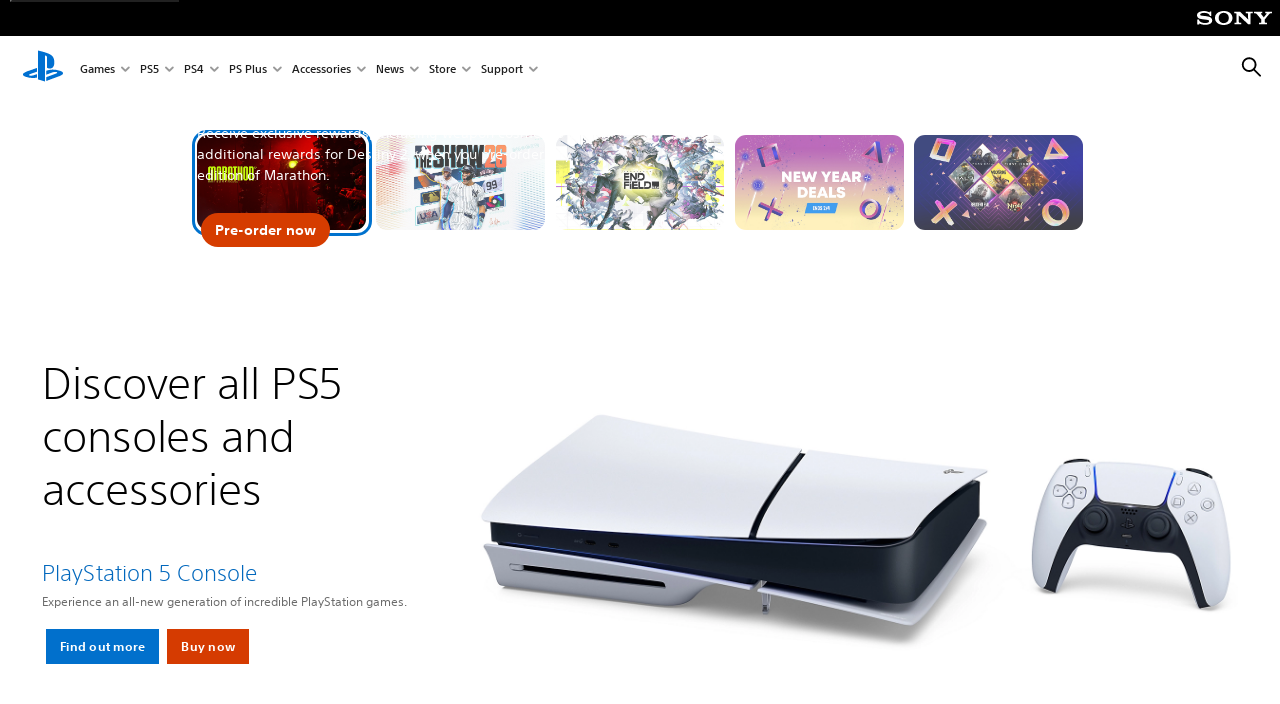

--- FILE ---
content_type: text/html;charset=utf-8
request_url: https://www.playstation.com/en-us/
body_size: 67587
content:
<!DOCTYPE HTML><html lang="en-US" xml:lang="en-US" dir="ltr"><head><title>PlayStation® Official Site: Consoles, Games, Accessories &amp; More</title><meta name="searchtitle" content="PlayStation® Official Site: Consoles, Games, Accessories &amp; More"/><link rel="preconnect" href="https://static.playstation.com" crossorigin/><link rel="preconnect" href="https://gmedia.playstation.com"/><link rel="dns-prefetch" href="https://static.playstation.com"/><link rel="dns-prefetch" href="https://gmedia.playstation.com"/><link rel="preconnect" href="https://web-toolbar.playstation.com" crossorigin/><link rel="dns-prefetch" href="https://web-toolbar.playstation.com"/><link rel="preconnect" href="https://assets.adobedtm.com" crossorigin/><link rel="dns-prefetch" href="https://assets.adobedtm.com"/><link rel="preconnect" href="https://fast.fonts.net" crossorigin/><link rel="dns-prefetch" href="https://fast.fonts.net"/><link rel="icon" type="image/png" href="https://gmedia.playstation.com/is/image/SIEPDC/ps-logo-favicon?$icon-16-16--t$" sizes="16x16"/><link rel="icon" type="image/png" href="https://gmedia.playstation.com/is/image/SIEPDC/ps-logo-favicon?$icon-32-32--t$" sizes="32x32"/><link rel="icon" type="image/png" href="https://gmedia.playstation.com/is/image/SIEPDC/ps-logo-favicon?$icon-96-96--t$" sizes="96x96"/><link rel="icon" type="image/png" href="https://gmedia.playstation.com/is/image/SIEPDC/ps-logo-favicon?$icon-128-128--t$" sizes="128x128"/><link rel="icon" type="image/png" href="https://gmedia.playstation.com/is/image/SIEPDC/ps-logo-favicon?$icon-196-196--t$" sizes="196x196"/><meta charset="UTF-8"/><meta name="keywords" content="Playstation official site, support, products, games, consoles"/><meta name="description" content="Explore the new generation PlayStation 4 and PS5 consoles - experience immersive gaming with thousands of hit games in every genre to rewrite the rules for what a PlayStation console can do."/><meta name="template" content="pdc-homepage"/><meta name="title" content="PlayStation® Official Site: Consoles, Games, Accessories &amp; More"/><meta name="image" content="https://gmedia.playstation.com/is/image/SIEPDC/ps-default-listing-thumb-05oct20"/><meta name="publish_date_timestamp" content="1769536813727"/><meta name="pageType" content="page"/><meta property="fb:app_id" content="165670056882577"/><meta name="viewport" content="width=device-width, initial-scale=1.0, viewport-fit=cover"/><meta http-equiv="content-type" content="text/html; charset=UTF-8"/><link rel="canonical" href="https://www.playstation.com/en-us/"/><meta name="search_id" content="home"/><meta name="google-site-verification" content="jvlMmfTRRTE3uPjvMTN9tBdat6DrAF6_bIxyrSVBisc"/><link rel="alternate" hreflang="th-th" href="https://www.playstation.com/th-th/"><link rel="alternate" hreflang="ja-jp" href="https://www.playstation.com/ja-jp/"><link rel="alternate" hreflang="ko-kr" href="https://www.playstation.com/ko-kr/"><link rel="alternate" hreflang="en-id" href="https://www.playstation.com/en-id/"><link rel="alternate" hreflang="zh-hans-hk" href="https://www.playstation.com/zh-hans-hk/"><link rel="alternate" hreflang="en-hk" href="https://www.playstation.com/en-hk/"><link rel="alternate" hreflang="zh-hant-hk" href="https://www.playstation.com/zh-hant-hk/"><link rel="alternate" hreflang="en-sg" href="https://www.playstation.com/en-sg/"><link rel="alternate" hreflang="en-my" href="https://www.playstation.com/en-my/"><link rel="alternate" hreflang="en-tw" href="https://www.playstation.com/en-tw/"><link rel="alternate" hreflang="en-vn" href="https://www.playstation.com/en-vn/"><link rel="alternate" hreflang="en-ph" href="https://www.playstation.com/en-ph/"><link rel="alternate" hreflang="en-th" href="https://www.playstation.com/en-th/"><link rel="alternate" hreflang="zh-hant-tw" href="https://www.playstation.com/zh-hant-tw/"><link rel="alternate" hreflang="zh-hans-cn" href="https://www.playstation.com/zh-hans-cn/"><link rel="alternate" hreflang="es-ec" href="https://www.playstation.com/es-ec/"><link rel="alternate" hreflang="es-cr" href="https://www.playstation.com/es-cr/"><link rel="alternate" hreflang="es-bo" href="https://www.playstation.com/es-bo/"><link rel="alternate" hreflang="es-co" href="https://www.playstation.com/es-co/"><link rel="alternate" hreflang="es-ar" href="https://www.playstation.com/es-ar/"><link rel="alternate" hreflang="fr-ca" href="https://www.playstation.com/fr-ca/"><link rel="alternate" hreflang="es-gt" href="https://www.playstation.com/es-gt/"><link rel="alternate" hreflang="es-cl" href="https://www.playstation.com/es-cl/"><link rel="alternate" hreflang="es-pa" href="https://www.playstation.com/es-pa/"><link rel="alternate" hreflang="es-hn" href="https://www.playstation.com/es-hn/"><link rel="alternate" hreflang="es-uy" href="https://www.playstation.com/es-uy/"><link rel="alternate" hreflang="es-py" href="https://www.playstation.com/es-py/"><link rel="alternate" hreflang="es-ni" href="https://www.playstation.com/es-ni/"><link rel="alternate" hreflang="es-pe" href="https://www.playstation.com/es-pe/"><link rel="alternate" hreflang="es-mx" href="https://www.playstation.com/es-mx/"><link rel="alternate" hreflang="es-sv" href="https://www.playstation.com/es-sv/"><link rel="alternate" hreflang="pt-br" href="https://www.playstation.com/pt-br/"><link rel="alternate" hreflang="en-ca" href="https://www.playstation.com/en-ca/"><link rel="alternate" hreflang="en-us" href="https://www.playstation.com/en-us/"><link rel="alternate" hreflang="ar-lb" href="https://www.playstation.com/ar-lb/"><link rel="alternate" hreflang="en-lb" href="https://www.playstation.com/en-lb/"><link rel="alternate" hreflang="ar-bh" href="https://www.playstation.com/ar-bh/"><link rel="alternate" hreflang="en-bh" href="https://www.playstation.com/en-bh/"><link rel="alternate" hreflang="ar-kw" href="https://www.playstation.com/ar-kw/"><link rel="alternate" hreflang="en-kw" href="https://www.playstation.com/en-kw/"><link rel="alternate" hreflang="en-za" href="https://www.playstation.com/en-za/"><link rel="alternate" hreflang="sl-si" href="https://www.playstation.com/sl-si/"><link rel="alternate" hreflang="en-si" href="https://www.playstation.com/en-si/"><link rel="alternate" hreflang="en-tr" href="https://www.playstation.com/en-tr/"><link rel="alternate" hreflang="tr-tr" href="https://www.playstation.com/tr-tr/"><link rel="alternate" hreflang="ro-ro" href="https://www.playstation.com/ro-ro/"><link rel="alternate" hreflang="en-ro" href="https://www.playstation.com/en-ro/"><link rel="alternate" hreflang="de-at" href="https://www.playstation.com/de-at/"><link rel="alternate" hreflang="en-se" href="https://www.playstation.com/en-se/"><link rel="alternate" hreflang="sv-se" href="https://www.playstation.com/sv-se/"><link rel="alternate" hreflang="fr-be" href="https://www.playstation.com/fr-be/"><link rel="alternate" hreflang="nl-be" href="https://www.playstation.com/nl-be/"><link rel="alternate" hreflang="pl-pl" href="https://www.playstation.com/pl-pl/"><link rel="alternate" hreflang="fr-fr" href="https://www.playstation.com/fr-fr/"><link rel="alternate" hreflang="en-sk" href="https://www.playstation.com/en-sk/"><link rel="alternate" hreflang="sk-sk" href="https://www.playstation.com/sk-sk/"><link rel="alternate" hreflang="de-lu" href="https://www.playstation.com/de-lu/"><link rel="alternate" hreflang="fr-lu" href="https://www.playstation.com/fr-lu/"><link rel="alternate" hreflang="fr-ch" href="https://www.playstation.com/fr-ch/"><link rel="alternate" hreflang="it-ch" href="https://www.playstation.com/it-ch/"><link rel="alternate" hreflang="de-ch" href="https://www.playstation.com/de-ch/"><link rel="alternate" hreflang="fi-fi" href="https://www.playstation.com/fi-fi/"><link rel="alternate" hreflang="en-fi" href="https://www.playstation.com/en-fi/"><link rel="alternate" hreflang="hu-hu" href="https://www.playstation.com/hu-hu/"><link rel="alternate" hreflang="en-hu" href="https://www.playstation.com/en-hu/"><link rel="alternate" hreflang="en-in" href="https://www.playstation.com/en-in/"><link rel="alternate" hreflang="el-gr" href="https://www.playstation.com/el-gr/"><link rel="alternate" hreflang="en-gr" href="https://www.playstation.com/en-gr/"><link rel="alternate" hreflang="da-dk" href="https://www.playstation.com/da-dk/"><link rel="alternate" hreflang="en-mt" href="https://www.playstation.com/en-mt/"><link rel="alternate" hreflang="he-il" href="https://www.playstation.com/he-il/"><link rel="alternate" hreflang="en-il" href="https://www.playstation.com/en-il/"><link rel="alternate" hreflang="en-nz" href="https://www.playstation.com/en-nz/"><link rel="alternate" hreflang="en-pl" href="https://www.playstation.com/en-pl/"><link rel="alternate" hreflang="en-ie" href="https://www.playstation.com/en-ie/"><link rel="alternate" hreflang="en-cz" href="https://www.playstation.com/en-cz/"><link rel="alternate" hreflang="en-no" href="https://www.playstation.com/en-no/"><link rel="alternate" hreflang="no-no" href="https://www.playstation.com/no-no/"><link rel="alternate" hreflang="en-cy" href="https://www.playstation.com/en-cy/"><link rel="alternate" hreflang="ar-ae" href="https://www.playstation.com/ar-ae/"><link rel="alternate" hreflang="en-ae" href="https://www.playstation.com/en-ae/"><link rel="alternate" hreflang="en-hr" href="https://www.playstation.com/en-hr/"><link rel="alternate" hreflang="hr-hr" href="https://www.playstation.com/hr-hr/"><link rel="alternate" hreflang="ar-sa" href="https://www.playstation.com/ar-sa/"><link rel="alternate" hreflang="en-sa" href="https://www.playstation.com/en-sa/"><link rel="alternate" hreflang="en-dk" href="https://www.playstation.com/en-dk/"><link rel="alternate" hreflang="ar-om" href="https://www.playstation.com/ar-om/"><link rel="alternate" hreflang="en-om" href="https://www.playstation.com/en-om/"><link rel="alternate" hreflang="bg-bg" href="https://www.playstation.com/bg-bg/"><link rel="alternate" hreflang="en-bg" href="https://www.playstation.com/en-bg/"><link rel="alternate" hreflang="ar-qa" href="https://www.playstation.com/ar-qa/"><link rel="alternate" hreflang="en-qa" href="https://www.playstation.com/en-qa/"><link rel="alternate" hreflang="en-gb" href="https://www.playstation.com/en-gb/"><link rel="alternate" hreflang="en-au" href="https://www.playstation.com/en-au/"><link rel="alternate" hreflang="cs-cz" href="https://www.playstation.com/cs-cz/"><link rel="alternate" hreflang="pt-pt" href="https://www.playstation.com/pt-pt/"><link rel="alternate" hreflang="es-es" href="https://www.playstation.com/es-es/"><link rel="alternate" hreflang="it-it" href="https://www.playstation.com/it-it/"><link rel="alternate" hreflang="ru-ua" href="https://www.playstation.com/ru-ua/"><link rel="alternate" hreflang="uk-ua" href="https://www.playstation.com/uk-ua/"><link rel="alternate" hreflang="sr-rs" href="https://www.playstation.com/sr-rs/"><link rel="alternate" hreflang="de-de" href="https://www.playstation.com/de-de/"><link rel="alternate" hreflang="nl-nl" href="https://www.playstation.com/nl-nl/"><link rel="alternate" hreflang="en-is" href="https://www.playstation.com/en-is/"><link rel="alternate" href="https://www.playstation.com/country-selector/index.html" hreflang="x-default"/><link rel="preload" as="style" href="https://static.playstation.com/font-stack/v1/css/font-all.css"/><link rel="stylesheet" href="https://static.playstation.com/font-stack/v1/css/font-all.css"/><link rel="preload" as="style" href="https://static.playstation.com/font-stack/v1/css/font-sst-condensed.css"/><link rel="stylesheet" href="https://static.playstation.com/font-stack/v1/css/font-sst-condensed.css"/><script id="targetSegments" type="application/json"> [{"id":0,"name":"5F71962D"},{"id":1,"name":"B6123318"},{"id":2,"name":"2024B0F4"},{"id":3,"name":"5B5A825F"},{"id":4,"name":"084F335C"},{"id":5,"name":"7F4803CA"},{"id":6,"name":"98F02ECD"},{"id":7,"name":"274AF896"},{"id":8,"name":"B92E6D35"},{"id":9,"name":"0DE4522D"},{"id":10,"name":"7B27409A"},{"id":11,"name":"CC6C2C23"},{"id":12,"name":"FAF10240"},{"id":13,"name":"8DF632D6"},{"id":14,"name":"14FF636C"},{"id":15,"name":"63F853FA"},{"id":16,"name":"FD9CC659"},{"id":17,"name":"8A9BF6CF"},{"id":18,"name":"1392A775"},{"id":19,"name":"649597E3"},{"id":20,"name":"0D0CF3E2"},{"id":21,"name":"EBF6AFE3"},{"id":22,"name":"72FFFE59"},{"id":23,"name":"9B9C5B6C"},{"id":24,"name":"05F8CECF"},{"id":25,"name":"FF94F2AD"},{"id":26,"name":"8893C23B"},{"id":27,"name":"119A9381"},{"id":28,"name":"669DA317"},{"id":29,"name":"C051793C"},{"id":30,"name":"2932DC09"},{"id":31,"name":"5E35EC9F"},{"id":32,"name":"5445284C"},{"id":33,"name":"EFF71E5B"},{"id":34,"name":"234218DA"},{"id":35,"name":"BD268D79"},{"id":36,"name":"242FDCC3"},{"id":37,"name":"CA21BDEF"},{"id":38,"name":"5328EC55"},{"id":39,"name":"01F97F77"},{"id":40,"name":"F6EC2F1A"},{"id":41,"name":"76FE4FE1"},{"id":42,"name":"E89ADA42"},{"id":43,"name":"1F8F8A2F"},{"id":44,"name":"5BBEF5AB"},{"id":45,"name":"C5DA6008"},{"id":46,"name":"2CB9C53D"},{"id":47,"name":"B2DD509E"}] </script><link rel="preload" as="style" href="/etc.clientlibs/global_pdc/clientlibs/auto-clientlibs/pdc.vendor.min.b15b2d0dd1b144f1f2cd1682e6936d8a.css" type="text/css"><link rel="stylesheet" href="/etc.clientlibs/global_pdc/clientlibs/auto-clientlibs/pdc.vendor.min.b15b2d0dd1b144f1f2cd1682e6936d8a.css" type="text/css"><link rel="preload" as="style" href="/etc.clientlibs/global_pdc/clientlibs/clientlibs-jetstream.min.4750a11fc94c6ad70f19b38e12310826.css" type="text/css"><link rel="stylesheet" href="/etc.clientlibs/global_pdc/clientlibs/clientlibs-jetstream.min.4750a11fc94c6ad70f19b38e12310826.css" type="text/css"><link rel="preload" as="style" href="/etc.clientlibs/global_pdc/clientlibs/auto-clientlibs/pdc.homepage.min.3a47bdab953ecb088a51405ae9e24093.css" type="text/css"><link rel="stylesheet" href="/etc.clientlibs/global_pdc/clientlibs/auto-clientlibs/pdc.homepage.min.3a47bdab953ecb088a51405ae9e24093.css" type="text/css"><script type="text/javascript" src="/etc.clientlibs/global_pdc/clientlibs/auto-clientlibs/pdc.jquery.min.cf2fbbf84281d9ecbffb4993203d543b.js"></script><script type="text/javascript" src="/etc.clientlibs/global_pdc/clientlibs/auto-clientlibs/pdc.prelaunch.min.a35fed6b2a46c7bf198392dca6ea93c1.js"></script><script src="//assets.adobedtm.com/3dc13bcabc29/e1d3c7e41fac/launch-c1f03f5b4bc6.min.js"></script><script type="text/javascript" src="/etc.clientlibs/global_pdc/clientlibs/auto-clientlibs/pdc.vendor.min.2dda815ad00141feb831600b777f8e2c.js" defer></script><script type="text/javascript" src="/etc.clientlibs/global_pdc/clientlibs/clientlibs-inaemvendor.min.d4f3a73ec26bc58fabfbfd7f152bf9a1.js" defer></script><script> window.schema_highlighter = { accountId: "Sony", outputCache: true }; </script><script async src="https://cdn.schemaapp.com/javascript/highlight.js"></script><script> var e1= document.createElement('script'); var domain = window.location.hostname; var locale = "en-us"; e1.type='application/ld+json'; e1.text= JSON.stringify({ "@context": "https://schema.org", "@type" : "WebSite", "url" : "https://" + domain + "/" + locale + "/", "potentialAction" : { "@type" : "SearchAction", "target" : { "@type" : "EntryPoint", "urlTemplate":"https://"+ domain + "/"+ locale +"/search/?q={search_term_string}" }, "query-input": "required name=search_term_string" } }); document.querySelector('head').appendChild(e1); </script><script> var e2= document.createElement('script'); var domain = window.location.hostname; var locale = "en-us"; var sameAs = []; var profile1 = ""; var profile2 = ""; var profile3 = ""; var profile4 = ""; var profile5 = ""; var profile6 = ""; if(profile1 !== null && profile1 !== ''){ sameAs.push(profile1); } if(profile2 !== null && profile2 !== ''){ sameAs.push(profile2); } if(profile3 !== null && profile3 !== ''){ sameAs.push(profile3); } if(profile4 !== null && profile4 !== ''){ sameAs.push(profile4); } if(profile5 !== null && profile5 !== ''){ sameAs.push(profile5); } if(profile6 !== null && profile6 !== ''){ sameAs.push(profile6); } var countryCode = "US"; e2.type='application/ld+json'; e2.text= JSON.stringify({ "@context": "http://schema.org", "@type" : "Organization", "name" : "Playstation "+ countryCode, "url" : "https://" + domain + "/" + locale + "/", "logo": "https://s7test3.scene7.com/is/image/SIEPDC/playstation-family-logo?$native$", sameAs }); document.querySelector('head').appendChild(e2); </script><meta name="wca-ssr-version" content="3.38.1-1.0"/><meta name="wca-locale" content="en-US"/><meta name="wca-theme" content="light"/><script id="wca-config-overrides" type="application/json"> {"feature":{"oneTrustNoticeEnabled":true},"client":{"webCheckout":{"unifiedCartEnabled":true}}}</script><link rel="preconnect" href="https://static.playstation.com" crossorigin><link rel="dns-prefetch" href="https://static.playstation.com"><link rel="preconnect" href="https://web.np.playstation.com/api/graphql/v1"><link rel="dns-prefetch" href="https://web.np.playstation.com/api/graphql/v1"><link rel="preconnect" href="https://image.api.playstation.com" crossorigin><link rel="dns-prefetch" href="https://image.api.playstation.com"><link rel="dns-prefetch" href="https://checkout.playstation.com"><link rel="preconnect" href="https://cdn.cookielaw.org" crossorigin><link rel="dns-prefetch" href="https://cdn.cookielaw.org"><link rel="stylesheet" href="https://static.playstation.com/base-styles/v0/psw-styles.css"/><script id="wca-config" type="application/json"> {"env":"production","name":"@sie-private/web-commerce-anywhere","version":"3.38.1-1.0","gitBranch":"default-branch","gitSha":"24bb1e7a8b48bc7eb1fadfe2e23fd6c46a9e5713","psnAppVersion":"@sie-private/web-commerce-anywhere/3.38.1-1.0-24bb1e7a8b48bc7eb1fadfe2e23fd6c46a9e5713","isoenv":"psnnp/np","client":{"downloadHref":"https://library.playstation.com/recently-purchased","activateConsoleHref":"https://id.sonyentertainmentnetwork.com/id/management_ca/#/p/device_management","wishlistHref":"https://library.playstation.com/wishlist","webStore":{"origin":"https://store.playstation.com"},"cookieMonster":{"origin":"https://id.sonyentertainmentnetwork.com"},"productUrlSchema":"https://store.playstation.com/{locale}/product/{productId}","evidon":{"origin":"https://c.evidon.com"},"oneTrust":{"origin":"https://cdn.cookielaw.org"},"publicPath":"https://static.playstation.com/wca/v2/","manifest":{"src":{"core":{"js":["https://static.playstation.com/wca/v2/js/common.d9ef208fe1895fc702e3.js","https://static.playstation.com/wca/v2/js/ui-components.aac961be3474d7bb0f4d.js","https://static.playstation.com/wca/v2/js/main.c1fef32da341f2b6b0af.js","https://static.playstation.com/wca/v2/js/network.337266fc67495b7c257b.js","https://static.playstation.com/wca/v2/js/telemetry.6ec00fd5b9ec4ab72f9c.js","https://static.playstation.com/wca/v2/js/ui-framework.b63e4dd729e6360e79ce.js"],"css":[]},"addOns":{"js":["https://static.playstation.com/wca/v2/js/addOns.329b0b20c948f501210c.js"],"css":[]},"compatibilityNotices":{"js":["https://static.playstation.com/wca/v2/js/compatibilityNotices.4bad176cfd2848a2d681.js"],"css":[]},"contentRating":{"js":["https://static.playstation.com/wca/v2/js/contentRating.75650c0b94313f32fd06.js"],"css":[]},"ctaWithPrice":{},"footer":{"js":["https://static.playstation.com/wca/v2/js/footer.1743da32ab5a7c3c6139.js"],"css":[]},"friendsWhoPlay":{"js":["https://static.playstation.com/wca/v2/js/friendsWhoPlay.e8897ef5f4510737fc4e.js"],"css":[]},"gameBackgroundImage":{"js":["https://static.playstation.com/wca/v2/js/gameBackgroundImage.0e94ab9e2655d6d6dc0d.js"],"css":[]},"gameInfo":{"js":["https://static.playstation.com/wca/v2/js/gameInfo.069a7f4d6317e618f13e.js"],"css":[]},"gameOverview":{},"gameTitle":{"js":["https://static.playstation.com/wca/v2/js/gameTitle.5a104794d5281ef18414.js"],"css":[]},"legalText":{"js":["https://static.playstation.com/wca/v2/js/legalText.dfcacc708e696eb24e8d.js"],"css":[]},"upsell":{"js":["https://static.playstation.com/wca/v2/js/upsell.b6bbd1e97800364f9a38.js"],"css":[]},"accessibilityFeatures":{"js":["https://static.playstation.com/wca/v2/js/accessibilityFeatures.0d09b51209a6323f5657.js"],"css":[]},"mediaCarousel":{"js":["https://static.playstation.com/wca/v2/js/mediaCarousel.9b57948b2c02a0c26873.js"],"css":[]},"physicalProductMetadata":{"js":["https://static.playstation.com/wca/v2/js/physicalProductMetadata.7726a1be95f3a3d542f4.js"],"css":[]},"starRating":{"js":["https://static.playstation.com/wca/v2/js/starRating.00f55df96631007e37b9.js"],"css":[]},"tierDiscountBadge":{"js":["https://static.playstation.com/wca/v2/js/tierDiscountBadge.fb7a86fadc03605381b0.js"],"css":[]},"tierSelector":{"js":["https://static.playstation.com/wca/v2/js/tierSelector.7a9fb1014dcc5fe4a32e.js"],"css":[]},"tierSelectorFull":{"js":["https://static.playstation.com/wca/v2/js/tierSelectorFull.45c68dc1e41dff76f83c.js"],"css":[]}},"gensen":{"ar-ae":"https://static.playstation.com/wca/v2/gensen/ar-ae.7a47a09c.json","en-us":"https://static.playstation.com/wca/v2/gensen/en-us.b7eb197f.json","en-gb":"https://static.playstation.com/wca/v2/gensen/en-gb.11e880ea.json","bg-bg":"https://static.playstation.com/wca/v2/gensen/bg-bg.3f3762ee.json","cs-cz":"https://static.playstation.com/wca/v2/gensen/cs-cz.51dc4b11.json","da-dk":"https://static.playstation.com/wca/v2/gensen/da-dk.d284f326.json","de-de":"https://static.playstation.com/wca/v2/gensen/de-de.060eba4d.json","el-gr":"https://static.playstation.com/wca/v2/gensen/el-gr.c677e162.json","es-419":"https://static.playstation.com/wca/v2/gensen/es-419.0ddabf01.json","es-es":"https://static.playstation.com/wca/v2/gensen/es-es.23a479e4.json","fi-fi":"https://static.playstation.com/wca/v2/gensen/fi-fi.3d838c57.json","fr-ca":"https://static.playstation.com/wca/v2/gensen/fr-ca.bacd9c22.json","fr-fr":"https://static.playstation.com/wca/v2/gensen/fr-fr.50c5b0f0.json","he-il":"https://static.playstation.com/wca/v2/gensen/he-il.874e60f9.json","hr-hr":"https://static.playstation.com/wca/v2/gensen/hr-hr.867fccb0.json","hu-hu":"https://static.playstation.com/wca/v2/gensen/hu-hu.b26619ab.json","id-id":"https://static.playstation.com/wca/v2/gensen/id-id.8e1106e3.json","it-it":"https://static.playstation.com/wca/v2/gensen/it-it.46300acd.json","ja-jp":"https://static.playstation.com/wca/v2/gensen/ja-jp.1d2d9893.json","ko-kr":"https://static.playstation.com/wca/v2/gensen/ko-kr.23033b2b.json","nl-nl":"https://static.playstation.com/wca/v2/gensen/nl-nl.ef75e762.json","no-no":"https://static.playstation.com/wca/v2/gensen/no-no.b8149367.json","pl-pl":"https://static.playstation.com/wca/v2/gensen/pl-pl.e38a45ad.json","pt-br":"https://static.playstation.com/wca/v2/gensen/pt-br.259d7c1c.json","pt-pt":"https://static.playstation.com/wca/v2/gensen/pt-pt.e97edb5a.json","ro-ro":"https://static.playstation.com/wca/v2/gensen/ro-ro.1c8fa435.json","ru-ru":"https://static.playstation.com/wca/v2/gensen/ru-ru.058fb043.json","sk-sk":"https://static.playstation.com/wca/v2/gensen/sk-sk.f30b3446.json","sl-si":"https://static.playstation.com/wca/v2/gensen/sl-si.3477a66f.json","sr-rs":"https://static.playstation.com/wca/v2/gensen/sr-rs.059fe81c.json","sv-se":"https://static.playstation.com/wca/v2/gensen/sv-se.fcc973d1.json","th-th":"https://static.playstation.com/wca/v2/gensen/th-th.fbf42ee1.json","tr-tr":"https://static.playstation.com/wca/v2/gensen/tr-tr.b3176ac0.json","uk-ua":"https://static.playstation.com/wca/v2/gensen/uk-ua.c029e357.json","vi-vn":"https://static.playstation.com/wca/v2/gensen/vi-vn.6258b0e1.json","zh-hans":"https://static.playstation.com/wca/v2/gensen/zh-hans.a739e2f3.json","zh-hant":"https://static.playstation.com/wca/v2/gensen/zh-hant.cba414d8.json","zz-zz":"https://static.playstation.com/wca/v2/gensen/zz-zz.faa6b36f.json"}},"session":{"isSignedInCookie":"isSignedIn"},"webCheckout":{"name":"embeddedcart","clientId":"2dec2b13-57dc-4966-8294-6df0d627e109","origin":"https://checkout.playstation.com","loadTimeout":30000,"unifiedCartEnabled":false},"webCommerceAnywhere":{"origin":"https://web-commerce-anywhere.playstation.com"}},"staticAsset":{"iconOrigin":"https://static.playstation.com/icons/v0/","imageOrigin":"https://static.playstation.com/images/v0/","imageManagerOrigin":"https://image.api.playstation.com","fontsMain":"https://static.playstation.com/font-stack/v1/css/font-all-no-italic.css","stylesMain":"https://static.playstation.com/base-styles/v0/psw-styles.css"},"feature":{"queryWhitelist":true,"telemetryReporting":true,"enableUpsellCtas":true,"enableWishlistCta":true,"telemetrySamplingThreshold":10,"evidonNoticeEnabled":false,"enableEvidonScript":false,"oneTrustNoticeEnabled":true,"enableOneTrustScript":true,"enableBundling":false,"enableTierSelectorFull":false,"enableDynamicBenefitList":false},"service":{"gql":{"origin":"https://web.np.playstation.com/api/graphql/v1"},"sbahn":{"proxyUrl":null}}} </script><script defer crossorigin src="https://static.playstation.com/wca/v2/js/common.d9ef208fe1895fc702e3.js" type="application/javascript"></script><script defer crossorigin src="https://static.playstation.com/wca/v2/js/ui-components.aac961be3474d7bb0f4d.js" type="application/javascript"></script><script defer crossorigin src="https://static.playstation.com/wca/v2/js/main.c1fef32da341f2b6b0af.js" type="application/javascript"></script><script defer crossorigin src="https://static.playstation.com/wca/v2/js/network.337266fc67495b7c257b.js" type="application/javascript"></script><script defer crossorigin src="https://static.playstation.com/wca/v2/js/telemetry.6ec00fd5b9ec4ab72f9c.js" type="application/javascript"></script><script defer crossorigin src="https://static.playstation.com/wca/v2/js/ui-framework.b63e4dd729e6360e79ce.js" type="application/javascript"></script><script type="application/ld+json"> [{"@context":"https://schema.org","@type":"VideoObject","name":"GOAT – New Trailer (HD)","description":"He’s about to change the game. \n\nFrom the artists that made KPop Demon Hunters, Spider-Man: Across the #SpiderVerse, and producer Stephen Curry, #GOATmovie is exclusively in movie theatres February 2026.\n\nVisit our site: https://goat.movie/\nFind your team: https://theroarleague.com/\n\nFollow Us on Social:\nhttps://www.instagram.com/goatmovieofficial\nhttps://www.facebook.com/goatmovieofficial\nhttps://www.tiktok.com/@goatmovieofficial\nhttps://x.com/the_goat_movie\n\nSubscribe for more exclusive content: https://www.youtube.com/@sonypictures\n\nFrom Sony Pictures Animation, the studio behind Spider-ManTM: Across the Spider-Verse and the artists that made KPop Demon Hunters, comes GOAT, an original action-comedy set in an all-animal world. The story follows Will, a small goat with big dreams who gets a once-in-a-lifetime shot to join the pros and play roarball – a high-intensity, co-ed, full-contact sport dominated by the fastest, fiercest animals in the world. Will’s new teammates aren’t thrilled about having a little goat on their roster, but Will is determined to revolutionize the sport and prove once and for all that “smalls can ball!”\n \nDirected by:​​\nTyree Dillihay\n \nCo-Directed by: \n​​Adam Rosette​\n \nWritten by:​​\nAaron Buchsbaum & Teddy Riley\n \nInspired by the book “Funky Dunks” by Chris Tougas\n \nProduced by: ​​​​\nMichelle Raimo Kouyate\nRodney Rothman\n​​​​​Adam Rosenberg\n​​​​​Stephen Curry and Erick Peyton\n \nExecutive Producers:​​​\nRick Mischel\n​​​​​Fonda Snyder\n \nCast:​​​​​\nCaleb McLaughlin\nGabrielle Union\nStephen Curry\nNicola Coughlan\nNick Kroll\nDavid Harbour\nJenifer Lewis\nAaron Pierre\nPatton Oswalt\nAndrew Santino\nBobby Lee\nEduardo Franco\nSherry Cola\nJelly Roll\nJennifer Hudson\n \nCredits not final\n \nThis film is not yet rated by The Motion Picture Association. For future rating information, please visit www.filmratings.com.\n\n#Trailer #MovieTrailer #OfficialTrailer #GOATMovie #GOAT #SonyPictures #Sony #CalebMcLaughlin #Gabrielle Union #StephenCurry #NicolaCoughlan #NickKroll #DavidHarbour #JeniferLewis #AaronPierre #PattonOswalt #AndrewSantino #BobbyLee #EduardoFranco #SherryCola #JellyRoll #JenniferHudson","thumbnailUrl":"https://i.ytimg.com/vi_webp/ggZA2oi8S5s/maxresdefault.webp","contentUrl":"https://www.youtube.com/watch?v=ggZA2oi8S5s","uploadDate":"2025-11-25T14:01:12Z"},{"@context":"https://schema.org","@type":"VideoObject","name":"HYPERPOP Collection | PS5 & PC","description":"Play loud. Look louder with the HYPERPOP Collection. \n\nStriking DualSense® wireless controllers and PS5® console covers in maxed-out colours. Choose your track: Techno, Remix, or Rhythm.\n\nLaunching on March 12, 2026. Pre-orders will begin on January 16, 2026 at 10am local time at direct.playstation.com (where available) as well as participating retailers. \n\n#ps5 #playstation #dualsense","thumbnailUrl":"https://i.ytimg.com/vi_webp/o2eYfvciS_E/maxresdefault.webp","contentUrl":"https://www.youtube.com/watch?v=o2eYfvciS_E","uploadDate":"2026-01-07T16:01:30Z"},{"@context":"https://schema.org","@type":"VideoObject","name":"Genshin Impact Limited Edition DualSense Controller | PS5","description":"Master elemental energy in the world of Teyvat on PlayStation®5 with the DualSense® Wireless Controller – Genshin Impact Limited Edition.\n\nShowcasing emblems of twin travellers Aether and Lumine, and featuring their trusted companion guide Paimon, this ethereal white, gold, and green palette is adorned with arcane glyphs of a fantasy realm.\n\nPre-orders start on December 11, 2025 at 10am local time at direct.playstation.com as well as from select retailers. \n\n#ps5 #dualsense #genshinimpact","thumbnailUrl":"https://i.ytimg.com/vi_webp/oYyjq13ZsxY/maxresdefault.webp","contentUrl":"https://www.youtube.com/watch?v=oYyjq13ZsxY","uploadDate":"2025-12-01T22:01:05Z"}] </script></head><body class="homepage basepage page basicpage" data-template="pdc-homepage" data-region="AMER" data-locale="en-us" data-mercury-locale="en-US" data-page-category="Home" data-age-gate-type="DOB" data-date-format="MM/dd/YYYY" data-age-threshold="18" data-cookie-timeout="30" data-base-io-url="https://io.playstation.com" data-wc-api="https://web-commerce-anywhere.playstation.com" data-arkham-api="https://web.np.playstation.com" data-store-disabled="false" data-store-lang="en" data-store-locale="us" data-advanced-age-gate="false" data-rating-age-threshold="0" data-auto-trigger-gated-page="false" data-sf-custom-domain="https://sie-calypso.my.salesforce.com" data-sf-env-1="https://ps-support.playstation.com" data-sf-env-2="https://service.force.com" data-sf-id="00D3h00000669Bv" data-sf-base-live-agent-content-url="https://c.la1-core1.sfdc-8tgtt5.salesforceliveagent.com/content" data-sf-base-live-agent-url="https://d.la1-core1.sfdc-8tgtt5.salesforceliveagent.com/chat" data-run-mode="publish"><script src="/etc.clientlibs/global_pdc/clientlibs/auto-clientlibs/pdc.preload.min.47fdd998d6a731f86470a1b08314e103.js"></script><section id="shared-nav-root"><div id="shared-nav-container"><header id="shared-nav"><div id='sb-social-toolbar-root'></div></header></div></section><div class="root"><div class="gdk root container responsivegrid" id="gdk__content"><div id="container-d38a052a13" class=" cmp-container"><div class="root"><div class="gdk root container responsivegrid"><div id="container-de00120847" class=" cmp-container"><div class="homepage-hero-carousel-core"><div class="cmp-carousel slider slider--hp " data-component="hp-hero" role="group" aria-roledescription="carousel" data-cmp-is="carousel" data-auto-rotate="true" data-first-slide-display-time="7000" data-other-slides-display-time="5000"><div class="slider__slides"><div class="cmp-carousel__item cmp-carousel__item--active slider__slide" role="tabpanel" aria-label="Slide 1 of 16" data-cmp-hook-carousel="item" data-slide-id="1"><div class="homepage-hero-slide"><div data-component="page-banner" data-bg-animation="+bg--fade" data-content-animation="+content--fadeInUp" class="hp-hero__banner page-banner theme--dark +logo-size@mobile--2 +logo-size@desktop--2 +logo-position@mobile--bc +content-position@desktop--cl +content-blend@mobile +content-gradient@desktop--50 +content-align@mobile--center +content-align@desktop--left " data-banner-theme="#000000"><div class="page-banner__keyart"><a href="/en-us/games/marathon/" class="page-banner__keyart-anchor" aria-label="PAGE_BANNER_ARIA_LABEL" data-analytics-asset="https://gmedia.playstation.com/is/image/SIEPDC/marathon-green-logo-01-en-28jan25"><div><div class="media-block media-block--bg gradient--none@tablet object-position@mobile--tl +t-b object-position@tablet--tl object-position@desktop--tl +t-b@tablet +blur-bg--none@tablet +halftone--none@tablet none" data-component="bg-image" data-auto-pause-play="true" data-gradient-theme="#1F1F1F" data-gradient-theme-tablet="#1F1F1F" data-scroll-effect="none"><div class="media-block__inner"><figure itemscope itemtype="http://schema.org/ImageObject" class="media-block__figure opacity@mobile--100 opacity@tablet--100 opacity@desktop--100"><picture class="media-block__img lozad" data-alt="Marathon keyart"><source srcset="https://gmedia.playstation.com/is/image/SIEPDC/marathon-hero-background-desktop-05-en-12dec25?$4000px$" media="(min-width: 3000px)"/><source srcset="https://gmedia.playstation.com/is/image/SIEPDC/marathon-hero-background-desktop-05-en-12dec25?$3200px$" media="(min-width: 1920px)"/><source srcset="https://gmedia.playstation.com/is/image/SIEPDC/marathon-hero-background-desktop-05-en-12dec25?$2400px$" media="(min-width: 1367px)"/><source srcset="https://gmedia.playstation.com/is/image/SIEPDC/marathon-hero-background-desktop-05-en-12dec25?$1600px$" media="(min-width: 1024px)"/><source srcset="https://gmedia.playstation.com/is/image/SIEPDC/marathon-hero-background-desktop-05-en-12dec25?$1200px$" media="(min-width: 768px)"/><source srcset="https://gmedia.playstation.com/is/image/SIEPDC/marathon-hero-background-mobile-04-en-12dec25?$800px$" media="(min-width: 320px)"/><noscript><img itemprop="contentUrl" src="https://gmedia.playstation.com/is/image/SIEPDC/marathon-hero-background-desktop-05-en-12dec25?$100px$" alt="Marathon keyart"/></noscript></picture></figure></div><div class="media-block__overlay"></div></div></div></a><div class="page-banner__content-wrapper@mobile"><div class="page-banner__content"><div class="media-block media-block--image page-banner__logo" data-component="image-block" data-age-gated="false" data-lightbox-theme="light" tabindex="-1"><div class="media-block__inner"><figure itemscope itemtype="http://schema.org/ImageObject" class="media-block__figure"><picture class="media-block__img lozad"><source srcset="https://gmedia.playstation.com/is/image/SIEPDC/marathon-green-logo-01-en-28jan25?$1200px--t$" media="(min-width: 768px)"/><source srcset="https://gmedia.playstation.com/is/image/SIEPDC/marathon-green-logo-01-en-28jan25?$800px--t$" media="(min-width: 320px)"/><noscript><img itemprop="contentUrl" src="https://gmedia.playstation.com/is/image/SIEPDC/marathon-green-logo-01-en-28jan25?$100px--t$"/></noscript></picture></figure></div></div></div></div></div><div class="page-banner__content-wrapper"><div class="page-banner__content"><div class="media-block media-block--image page-banner__logo" data-component="image-block" data-age-gated="false" data-lightbox-theme="light" tabindex="-1"><div class="media-block__inner"><figure itemscope itemtype="http://schema.org/ImageObject" class="media-block__figure"><picture class="media-block__img lozad"><source srcset="https://gmedia.playstation.com/is/image/SIEPDC/marathon-green-logo-01-en-28jan25?$1200px--t$" media="(min-width: 768px)"/><source srcset="https://gmedia.playstation.com/is/image/SIEPDC/marathon-green-logo-01-en-28jan25?$800px--t$" media="(min-width: 320px)"/><noscript><img itemprop="contentUrl" src="https://gmedia.playstation.com/is/image/SIEPDC/marathon-green-logo-01-en-28jan25?$100px--t$"/></noscript></picture></figure></div></div><div class="box page-banner__logo-content"><div class="title-block "><div class="accent"></div><h2>Death is the first step</h2><p>Receive exclusive rewards, including weapon cosmetics and additional rewards for Destiny 2, when you pre-order any edition of Marathon.</p></div><div class="btn-block " data-custom-mobile-width="false" data-custom-tablet-width="false" data-custom-desktop-width="false"><div class="justify-content@tablet--flex-start justify-content@desktop--flex-start align-items@tablet--flex-start align-items@desktop--flex-start justify-content@mobile--flex-start align-items@mobile--flex-start "><div class="button"><a data-uuid="4a480d5b-5fc6-3a16-ac49-c5a57375dac0" href="/en-us/games/marathon/" class="cta__purchase" target="_self" tabindex="0" data-age-gated="false" data-force-age-gate="false" target-tag="NONE|" data-dtm-label="Pre-order now" data-dtm-label-override="Pre-order now"><div class="cta__inner"><span>Pre-order now</span></div></a></div></div></div></div></div></div></div></div></div><div class="cmp-carousel__item display--hidden slider__slide" role="tabpanel" aria-label="Slide 2 of 16" data-cmp-hook-carousel="item" data-slide-id="2"><div class="homepage-hero-slide"><div data-component="page-banner" data-bg-animation="+bg--fade" data-content-animation="+content--fadeInUp" class="hp-hero__banner page-banner theme--light +logo-size@mobile--2 +logo-size@desktop--2 +logo-position@mobile--bc +content-position@desktop--cl +content-blend@mobile +content-gradient@desktop--50 +content-align@mobile--center +content-align@desktop--left "><div class="page-banner__keyart"><a href="/en-us/games/mlb-the-show/" class="page-banner__keyart-anchor" aria-label="PAGE_BANNER_ARIA_LABEL" data-analytics-asset="https://gmedia.playstation.com/is/image/SIEPDC/MLB-TheShow-26-logo-01-en-15jan26"><div><div class="media-block media-block--bg gradient--none@tablet object-position@mobile--tl +t-b object-position@tablet--tl object-position@desktop--tl +t-b@tablet +blur-bg--none@tablet +halftone--none@tablet none" data-component="bg-image" data-auto-pause-play="true" data-gradient-theme="#1F1F1F" data-gradient-theme-tablet="#1F1F1F" data-scroll-effect="none"><div class="media-block__inner"><figure itemscope itemtype="http://schema.org/ImageObject" class="media-block__figure opacity@mobile--100 opacity@tablet--100 opacity@desktop--100"><picture class="media-block__img lozad" data-alt="MLB The Show 26 keyart"><source srcset="https://gmedia.playstation.com/is/image/SIEPDC/MLB-TheShow-26-hero-desktop-01-en-15jan26?$4000px$" media="(min-width: 3000px)"/><source srcset="https://gmedia.playstation.com/is/image/SIEPDC/MLB-TheShow-26-hero-desktop-01-en-15jan26?$3200px$" media="(min-width: 1920px)"/><source srcset="https://gmedia.playstation.com/is/image/SIEPDC/MLB-TheShow-26-hero-desktop-01-en-15jan26?$2400px$" media="(min-width: 1367px)"/><source srcset="https://gmedia.playstation.com/is/image/SIEPDC/MLB-TheShow-26-hero-desktop-01-en-15jan26?$1600px$" media="(min-width: 1024px)"/><source srcset="https://gmedia.playstation.com/is/image/SIEPDC/MLB-TheShow-26-hero-desktop-01-en-15jan26?$1200px$" media="(min-width: 768px)"/><source srcset="https://gmedia.playstation.com/is/image/SIEPDC/MLB-TheShow-26-hero-mobile-01-en-15jan26?$800px$" media="(min-width: 320px)"/><noscript><img itemprop="contentUrl" src="https://gmedia.playstation.com/is/image/SIEPDC/MLB-TheShow-26-hero-desktop-01-en-15jan26?$100px$" alt="MLB The Show 26 keyart"/></noscript></picture></figure></div><div class="media-block__overlay"></div></div></div></a><div class="page-banner__content-wrapper@mobile"><div class="page-banner__content"><div class="media-block media-block--image page-banner__logo" data-component="image-block" data-age-gated="false" data-lightbox-theme="light" tabindex="-1"><div class="media-block__inner"><figure itemscope itemtype="http://schema.org/ImageObject" class="media-block__figure"><picture class="media-block__img lozad"><source srcset="https://gmedia.playstation.com/is/image/SIEPDC/MLB-TheShow-26-logo-01-en-15jan26?$1200px--t$" media="(min-width: 768px)"/><source srcset="https://gmedia.playstation.com/is/image/SIEPDC/MLB-TheShow-26-logo-01-en-15jan26?$800px--t$" media="(min-width: 320px)"/><noscript><img itemprop="contentUrl" src="https://gmedia.playstation.com/is/image/SIEPDC/MLB-TheShow-26-logo-01-en-15jan26?$100px--t$"/></noscript></picture></figure></div></div></div></div></div><div class="page-banner__content-wrapper"><div class="page-banner__content"><div class="media-block media-block--image page-banner__logo" data-component="image-block" data-age-gated="false" data-lightbox-theme="light" tabindex="-1"><div class="media-block__inner"><figure itemscope itemtype="http://schema.org/ImageObject" class="media-block__figure"><picture class="media-block__img lozad"><source srcset="https://gmedia.playstation.com/is/image/SIEPDC/MLB-TheShow-26-logo-01-en-15jan26?$1200px--t$" media="(min-width: 768px)"/><source srcset="https://gmedia.playstation.com/is/image/SIEPDC/MLB-TheShow-26-logo-01-en-15jan26?$800px--t$" media="(min-width: 320px)"/><noscript><img itemprop="contentUrl" src="https://gmedia.playstation.com/is/image/SIEPDC/MLB-TheShow-26-logo-01-en-15jan26?$100px--t$"/></noscript></picture></figure></div></div><div class="box page-banner__logo-content"><div class="title-block "><div class="accent"></div><h2>Make your mark. Become a Legend.</h2><p>Step up and take control of how you leave your mark in MLB® The Show™ 26, the most immersive entry in the series yet.</p></div><div class="btn-block " data-custom-mobile-width="false" data-custom-tablet-width="false" data-custom-desktop-width="false"><div class="justify-content@tablet--flex-start justify-content@desktop--flex-start align-items@tablet--flex-start align-items@desktop--flex-start justify-content@mobile--flex-start align-items@mobile--flex-start "><div class="button"><a data-uuid="8a160f98-4460-31a8-85f7-23175a6c9fa8" href="/en-us/games/mlb-the-show/" class="cta__primary" target="_self" tabindex="0" data-age-gated="false" data-force-age-gate="false" target-tag="NONE|" data-dtm-label="Find out more" data-dtm-label-override="Find out more"><div class="cta__inner"><span>Find out more </span></div></a></div></div></div></div></div></div></div></div></div><div class="cmp-carousel__item display--hidden slider__slide" role="tabpanel" aria-label="Slide 3 of 16" data-cmp-hook-carousel="item" data-slide-id="3"><div class="homepage-hero-slide"><div data-component="page-banner" data-bg-animation="+bg--fade" data-content-animation="+content--fadeInUp" class="hp-hero__banner page-banner theme--light +logo-size@mobile--2 +logo-size@desktop--2 +logo-position@mobile--bc +content-position@desktop--cl +content-blend@mobile +content-gradient@desktop--50 +content-align@mobile--center +content-align@desktop--left "><div class="page-banner__keyart"><a href="/en-us/games/arknights-endfield/" class="page-banner__keyart-anchor" aria-label="PAGE_BANNER_ARIA_LABEL" data-analytics-asset="https://gmedia.playstation.com/is/image/SIEPDC/Arknights-Endfield-logo-02-en-15jan26$en"><div><div class="media-block media-block--bg gradient--none@tablet object-position@mobile--tl +t-b object-position@tablet--tl object-position@desktop--tl +t-b@tablet +blur-bg--none@tablet +halftone--none@tablet none" data-component="bg-image" data-auto-pause-play="true" data-gradient-theme="#1F1F1F" data-gradient-theme-tablet="#1F1F1F" data-scroll-effect="none"><div class="media-block__inner"><figure itemscope itemtype="http://schema.org/ImageObject" class="media-block__figure opacity@mobile--100 opacity@tablet--100 opacity@desktop--100"><picture class="media-block__img lozad" data-alt="Arkinghts Endfield keyart"><source srcset="https://gmedia.playstation.com/is/image/SIEPDC/Arknights-Endfield-hero-desktop-01-en-15jan26?$4000px$" media="(min-width: 3000px)"/><source srcset="https://gmedia.playstation.com/is/image/SIEPDC/Arknights-Endfield-hero-desktop-01-en-15jan26?$3200px$" media="(min-width: 1920px)"/><source srcset="https://gmedia.playstation.com/is/image/SIEPDC/Arknights-Endfield-hero-desktop-01-en-15jan26?$2400px$" media="(min-width: 1367px)"/><source srcset="https://gmedia.playstation.com/is/image/SIEPDC/Arknights-Endfield-hero-desktop-01-en-15jan26?$1600px$" media="(min-width: 1024px)"/><source srcset="https://gmedia.playstation.com/is/image/SIEPDC/Arknights-Endfield-hero-desktop-01-en-15jan26?$1200px$" media="(min-width: 768px)"/><source srcset="https://gmedia.playstation.com/is/image/SIEPDC/Arknights-Endfield-hero-mobile-02-en-15jan26?$800px$" media="(min-width: 320px)"/><noscript><img itemprop="contentUrl" src="https://gmedia.playstation.com/is/image/SIEPDC/Arknights-Endfield-hero-desktop-01-en-15jan26?$100px$" alt="Arkinghts Endfield keyart"/></noscript></picture></figure></div><div class="media-block__overlay"></div></div></div></a><div class="page-banner__content-wrapper@mobile"><div class="page-banner__content"><div class="media-block media-block--image page-banner__logo" data-component="image-block" data-age-gated="false" data-lightbox-theme="light" tabindex="-1"><div class="media-block__inner"><figure itemscope itemtype="http://schema.org/ImageObject" class="media-block__figure"><picture class="media-block__img lozad"><source srcset="https://gmedia.playstation.com/is/image/SIEPDC/Arknights-Endfield-logo-02-en-15jan26$en?$1200px--t$" media="(min-width: 768px)"/><source srcset="https://gmedia.playstation.com/is/image/SIEPDC/Arknights-Endfield-logo-02-en-15jan26$en?$800px--t$" media="(min-width: 320px)"/><noscript><img itemprop="contentUrl" src="https://gmedia.playstation.com/is/image/SIEPDC/Arknights-Endfield-logo-02-en-15jan26$en?$100px--t$"/></noscript></picture></figure></div></div></div></div></div><div class="page-banner__content-wrapper"><div class="page-banner__content"><div class="media-block media-block--image page-banner__logo" data-component="image-block" data-age-gated="false" data-lightbox-theme="light" tabindex="-1"><div class="media-block__inner"><figure itemscope itemtype="http://schema.org/ImageObject" class="media-block__figure"><picture class="media-block__img lozad"><source srcset="https://gmedia.playstation.com/is/image/SIEPDC/Arknights-Endfield-logo-02-en-15jan26$en?$1200px--t$" media="(min-width: 768px)"/><source srcset="https://gmedia.playstation.com/is/image/SIEPDC/Arknights-Endfield-logo-02-en-15jan26$en?$800px--t$" media="(min-width: 320px)"/><noscript><img itemprop="contentUrl" src="https://gmedia.playstation.com/is/image/SIEPDC/Arknights-Endfield-logo-02-en-15jan26$en?$100px--t$"/></noscript></picture></figure></div></div><div class="box page-banner__logo-content"><div class="title-block "><div class="accent"></div><h2>Over the frontier, into the front</h2><p>Explore Talos-II, a world where survival, strategy and discovery collide as a vast new sci-fi saga unfolds - Arknights Endfield is out now!</p></div><div class="btn-block " data-custom-mobile-width="false" data-custom-tablet-width="false" data-custom-desktop-width="false"><div class="justify-content@tablet--flex-start justify-content@desktop--flex-start align-items@tablet--flex-start align-items@desktop--flex-start justify-content@mobile--flex-start align-items@mobile--flex-start "><div class="button"><a data-uuid="5526644d-6681-33db-a653-8d024169bcc7" href="/en-us/games/arknights-endfield/" class="cta__primary" target="_self" tabindex="0" data-age-gated="false" data-force-age-gate="false" target-tag="NONE|" data-dtm-label="Find out more" data-dtm-label-override="Find out more"><div class="cta__inner"><span>Find out more </span></div></a></div></div></div></div></div></div></div></div></div><div class="cmp-carousel__item display--hidden slider__slide" role="tabpanel" aria-label="Slide 4 of 16" data-cmp-hook-carousel="item" data-slide-id="4"><div class="homepage-hero-slide"><div data-component="page-banner" data-bg-animation="+bg--fade" data-content-animation="+content--fadeInUp" class="hp-hero__banner page-banner theme--light +logo-size@mobile--2 +logo-size@desktop--1 +logo-position@mobile--bc +content-position@desktop--cl +content-blend@mobile +content-gradient@desktop--50 +content-align@mobile--center +content-align@desktop--left " data-banner-theme="#FFF6CD"><div class="page-banner__keyart"><a href="https://store.playstation.com/category/cb82efd7-ada8-4dcb-8bbc-360562740689" class="page-banner__keyart-anchor" aria-label="PAGE_BANNER_ARIA_LABEL" data-analytics-asset="https://gmedia.playstation.com/is/image/SIEPDC/new-year-deals-logo-mobile-01-19jan26$en-us"><div><div class="media-block media-block--bg gradient--none@tablet object-position@mobile--tl +t-b object-position@tablet--tl object-position@desktop--tl +t-b@tablet +blur-bg--none@tablet +halftone--none@tablet none" data-component="bg-image" data-auto-pause-play="true" data-gradient-theme="#1F1F1F" data-gradient-theme-tablet="#1F1F1F" data-scroll-effect="none"><div class="media-block__inner"><figure itemscope itemtype="http://schema.org/ImageObject" class="media-block__figure opacity@mobile--100 opacity@tablet--100 opacity@desktop--100"><picture class="media-block__img lozad" data-alt><source srcset="https://gmedia.playstation.com/is/image/SIEPDC/new-year-deals-hero-desktop-01-en-19jan16$en?$4000px$" media="(min-width: 3000px)"/><source srcset="https://gmedia.playstation.com/is/image/SIEPDC/new-year-deals-hero-desktop-01-en-19jan16$en?$3200px$" media="(min-width: 1920px)"/><source srcset="https://gmedia.playstation.com/is/image/SIEPDC/new-year-deals-hero-desktop-01-en-19jan16$en?$2400px$" media="(min-width: 1367px)"/><source srcset="https://gmedia.playstation.com/is/image/SIEPDC/new-year-deals-hero-desktop-01-en-19jan16$en?$1600px$" media="(min-width: 1024px)"/><source srcset="https://gmedia.playstation.com/is/image/SIEPDC/new-year-deals-hero-desktop-01-en-19jan16$en?$1200px$" media="(min-width: 768px)"/><source srcset="https://gmedia.playstation.com/is/image/SIEPDC/new-year-deals-hero-mobile-01-en-19jan16$en?$800px$" media="(min-width: 320px)"/><noscript><img itemprop="contentUrl" src="https://gmedia.playstation.com/is/image/SIEPDC/new-year-deals-hero-desktop-01-en-19jan16$en?$100px$" alt/></noscript></picture></figure></div><div class="media-block__overlay"></div></div></div></a><div class="page-banner__content-wrapper@mobile"><div class="page-banner__content"><div class="media-block media-block--image page-banner__logo" data-component="image-block" data-age-gated="false" data-lightbox-theme="light" tabindex="-1"><div class="media-block__inner"><figure itemscope itemtype="http://schema.org/ImageObject" class="media-block__figure"><picture class="media-block__img lozad"><source srcset="https://gmedia.playstation.com/is/image/SIEPDC/new-year-deals-logo-mobile-01-19jan26$en-us?$1200px--t$" media="(min-width: 768px)"/><source srcset="https://gmedia.playstation.com/is/image/SIEPDC/new-year-deals-logo-mobile-01-19jan26$en-us?$800px--t$" media="(min-width: 320px)"/><noscript><img itemprop="contentUrl" src="https://gmedia.playstation.com/is/image/SIEPDC/new-year-deals-logo-mobile-01-19jan26$en-us?$100px--t$"/></noscript></picture></figure></div></div></div></div></div><div class="page-banner__content-wrapper"><div class="page-banner__content"><div class="media-block media-block--image page-banner__logo" data-component="image-block" data-age-gated="false" data-lightbox-theme="light" tabindex="-1"><div class="media-block__inner"><figure itemscope itemtype="http://schema.org/ImageObject" class="media-block__figure"><picture class="media-block__img lozad"><source srcset="https://gmedia.playstation.com/is/image/SIEPDC/new-year-deals-logo-mobile-01-19jan26$en-us?$1200px--t$" media="(min-width: 768px)"/><source srcset="https://gmedia.playstation.com/is/image/SIEPDC/new-year-deals-logo-mobile-01-19jan26$en-us?$800px--t$" media="(min-width: 320px)"/><noscript><img itemprop="contentUrl" src="https://gmedia.playstation.com/is/image/SIEPDC/new-year-deals-logo-mobile-01-19jan26$en-us?$100px--t$"/></noscript></picture></figure></div></div><div class="box page-banner__logo-content"><div class="title-block display@desktop--hidden"><div class="accent"></div><h2>New Year Deals</h2><p>Start 2026 with up to 75% off digital games and add-ons, including must-play PS5 classics and some of the biggest hits from 2025.</p></div><div class="title-block display@mobile--hidden display@tablet--hidden"><div class="accent"></div><h2>New Year Deals</h2><p>Start 2026 with up to 75% off digital games and add-ons, including must-play PS5 classics and some of the most popular titles from last year.</p></div><div class="btn-block " data-custom-mobile-width="false" data-custom-tablet-width="false" data-custom-desktop-width="false"><div class="justify-content@tablet--flex-start justify-content@desktop--flex-start align-items@tablet--flex-start align-items@desktop--flex-start justify-content@mobile--flex-start align-items@mobile--flex-start "><div class="button"><a data-uuid="5cdaac01-8144-353c-a34c-afe70699070a" href="https://store.playstation.com/category/cb82efd7-ada8-4dcb-8bbc-360562740689" class="cta__purchase" target="_self" tabindex="0" data-age-gated="false" data-force-age-gate="false" target-tag="NONE|" data-dtm-label="Shop now" data-dtm-label-override="Shop now"><div class="cta__inner"><span>Shop now </span></div></a></div></div></div></div></div></div></div></div></div><div class="cmp-carousel__item display--hidden slider__slide" role="tabpanel" aria-label="Slide 5 of 16" data-cmp-hook-carousel="item" data-slide-id="5"><div class="homepage-hero-slide"><div data-component="page-banner" data-bg-animation="+bg--fade" data-content-animation="+content--fadeInUp" class="hp-hero__banner page-banner theme--dark +logo-size@mobile--2 +logo-size@desktop--2 +logo-position@mobile--bc +content-position@desktop--cl +content-blend@mobile +content-gradient@desktop--50 +logo--none +content-align@mobile--center +content-align@desktop--left " data-banner-theme="#010220"><div class="page-banner__keyart"><a href="/en-us/editorial/most-anticipated-games-coming-to-playstation-this-year/" class="page-banner__keyart-anchor" aria-label="PAGE_BANNER_ARIA_LABEL" data-analytics-asset="https://gmedia.playstation.com/is/image/SIEPDC/range-games-2026-hero-desktop-01-en-13jan26$en"><div><div class="media-block media-block--bg gradient--none@tablet object-position@mobile--tl +t-b object-position@tablet--tl object-position@desktop--tl +t-b@tablet +blur-bg--none@tablet +halftone--none@tablet none" data-component="bg-image" data-auto-pause-play="true" data-gradient-theme="#1F1F1F" data-gradient-theme-tablet="#1F1F1F" data-scroll-effect="none"><div class="media-block__inner"><figure itemscope itemtype="http://schema.org/ImageObject" class="media-block__figure opacity@mobile--100 opacity@tablet--100 opacity@desktop--100"><picture class="media-block__img lozad" data-alt><source srcset="https://gmedia.playstation.com/is/image/SIEPDC/range-games-2026-hero-desktop-01-en-13jan26$en?$4000px$" media="(min-width: 3000px)"/><source srcset="https://gmedia.playstation.com/is/image/SIEPDC/range-games-2026-hero-desktop-01-en-13jan26$en?$3200px$" media="(min-width: 1920px)"/><source srcset="https://gmedia.playstation.com/is/image/SIEPDC/range-games-2026-hero-desktop-01-en-13jan26$en?$2400px$" media="(min-width: 1367px)"/><source srcset="https://gmedia.playstation.com/is/image/SIEPDC/range-games-2026-hero-desktop-01-en-13jan26$en?$1600px$" media="(min-width: 1024px)"/><source srcset="https://gmedia.playstation.com/is/image/SIEPDC/range-games-2026-hero-desktop-01-en-13jan26$en?$1200px$" media="(min-width: 768px)"/><source srcset="https://gmedia.playstation.com/is/image/SIEPDC/range-games-2026-hero-mobile-02-13jan26$en?$800px$" media="(min-width: 320px)"/><noscript><img itemprop="contentUrl" src="https://gmedia.playstation.com/is/image/SIEPDC/range-games-2026-hero-desktop-01-en-13jan26$en?$100px$" alt/></noscript></picture></figure></div><div class="media-block__overlay"></div></div></div></a></div><div class="page-banner__content-wrapper"><div class="page-banner__content"><div class="box page-banner__logo-content"><div class="title-block "><div class="accent"></div><h2>Ready for 2026?</h2><p>Get a rundown of the biggest games coming to PS5 this year, including spectacular sequels, returning heroes, and brand-new adventures.</p></div><div class="btn-block " data-custom-mobile-width="false" data-custom-tablet-width="false" data-custom-desktop-width="false"><div class="justify-content@tablet--flex-start justify-content@desktop--flex-start align-items@tablet--flex-start align-items@desktop--flex-start justify-content@mobile--flex-start align-items@mobile--flex-start "><div class="button"><a data-uuid="4af8cf8d-eb42-3575-9c51-fd94a51af183" href="/en-us/editorial/most-anticipated-games-coming-to-playstation-this-year/" class="cta__primary" target="_self" tabindex="0" data-age-gated="false" data-force-age-gate="false" target-tag="NONE|" data-dtm-label="Read more" data-dtm-label-override="Read more"><div class="cta__inner"><span>Read more</span></div></a></div></div></div></div></div></div></div></div></div></div><div class="slider__controls carousel" data-carousel="true" data-initial-index="0" data-carousel-mobile="true" data-carousel-desktop="false" data-disable-lightbox="true" data-cmp-hook-carousel="indicators"><div role="button" tabindex="0" class="slider__control carousel-cell is-selected " href="javascript:void(0)" data-control-id="1" data-cmp-hook-carousel="indicator"><div class="media-block media-block--image" data-uuid="62167f62-de11-3f5b-8ba9-59aa683ba940" data-component="image-block" data-age-gated="false" data-lightbox-theme="light" data-src="https://gmedia.playstation.com/is/image/SIEPDC/marathon-keyart-01-en-04dec25"><div class="media-block__inner"><figure itemscope itemtype="http://schema.org/ImageObject" class="media-block__figure"><picture class="media-block__img lozad" data-alt="Marathon keyart"><source srcset="https://gmedia.playstation.com/is/image/SIEPDC/marathon-keyart-01-en-04dec25?$1200px$" media="(min-width: 768px)"/><source srcset="https://gmedia.playstation.com/is/image/SIEPDC/marathon-keyart-01-en-04dec25?$800px$" media="(min-width: 320px)"/><noscript><img itemprop="contentUrl" src="https://gmedia.playstation.com/is/image/SIEPDC/marathon-keyart-01-en-04dec25?$100px$" alt="Marathon keyart"/></noscript><noscript><img itemprop="contentUrl" src="https://gmedia.playstation.com/is/image/SIEPDC/marathon-keyart-01-en-04dec25?$100px$" alt="Marathon keyart"/></noscript></picture></figure></div></div></div><div role="button" tabindex="0" class="slider__control carousel-cell " href="javascript:void(0)" data-control-id="2" data-cmp-hook-carousel="indicator"><div class="media-block media-block--image" data-uuid="62167f62-de11-3f5b-8ba9-59aa683ba940" data-component="image-block" data-age-gated="false" data-lightbox-theme="light" data-src="https://gmedia.playstation.com/is/image/SIEPDC/mlb-the-show-26-keyart-01-en-13jan26"><div class="media-block__inner"><figure itemscope itemtype="http://schema.org/ImageObject" class="media-block__figure"><picture class="media-block__img lozad" data-alt="MLB The Show 26 keyart"><source srcset="https://gmedia.playstation.com/is/image/SIEPDC/mlb-the-show-26-keyart-01-en-13jan26?$1200px$" media="(min-width: 768px)"/><source srcset="https://gmedia.playstation.com/is/image/SIEPDC/mlb-the-show-26-keyart-01-en-13jan26?$800px$" media="(min-width: 320px)"/><noscript><img itemprop="contentUrl" src="https://gmedia.playstation.com/is/image/SIEPDC/mlb-the-show-26-keyart-01-en-13jan26?$100px$" alt="MLB The Show 26 keyart"/></noscript><noscript><img itemprop="contentUrl" src="https://gmedia.playstation.com/is/image/SIEPDC/mlb-the-show-26-keyart-01-en-13jan26?$100px$" alt="MLB The Show 26 keyart"/></noscript></picture></figure></div></div></div><div role="button" tabindex="0" class="slider__control carousel-cell " href="javascript:void(0)" data-control-id="3" data-cmp-hook-carousel="indicator"><div class="media-block media-block--image" data-uuid="62167f62-de11-3f5b-8ba9-59aa683ba940" data-component="image-block" data-age-gated="false" data-lightbox-theme="light" data-src="https://gmedia.playstation.com/is/image/SIEPDC/Arknights-Endfield-keyart-01-en-15jan26$en"><div class="media-block__inner"><figure itemscope itemtype="http://schema.org/ImageObject" class="media-block__figure"><picture class="media-block__img lozad" data-alt="Arknights Endfield keyart"><source srcset="https://gmedia.playstation.com/is/image/SIEPDC/Arknights-Endfield-keyart-01-en-15jan26$en?$1200px$" media="(min-width: 768px)"/><source srcset="https://gmedia.playstation.com/is/image/SIEPDC/Arknights-Endfield-keyart-01-en-15jan26$en?$800px$" media="(min-width: 320px)"/><noscript><img itemprop="contentUrl" src="https://gmedia.playstation.com/is/image/SIEPDC/Arknights-Endfield-keyart-01-en-15jan26$en?$100px$" alt="Arknights Endfield keyart"/></noscript><noscript><img itemprop="contentUrl" src="https://gmedia.playstation.com/is/image/SIEPDC/Arknights-Endfield-keyart-01-en-15jan26$en?$100px$" alt="Arknights Endfield keyart"/></noscript></picture></figure></div></div></div><div role="button" tabindex="0" class="slider__control carousel-cell " href="javascript:void(0)" data-control-id="4" data-cmp-hook-carousel="indicator"><div class="media-block media-block--image" data-uuid="62167f62-de11-3f5b-8ba9-59aa683ba940" data-component="image-block" data-age-gated="false" data-lightbox-theme="light" data-src="https://gmedia.playstation.com/is/image/SIEPDC/new-year-deals-keyart-01-19jan26$en-us"><div class="media-block__inner"><figure itemscope itemtype="http://schema.org/ImageObject" class="media-block__figure"><picture class="media-block__img lozad" data-alt="January Deals key art"><source srcset="https://gmedia.playstation.com/is/image/SIEPDC/new-year-deals-keyart-01-19jan26$en-us?$1200px$" media="(min-width: 768px)"/><source srcset="https://gmedia.playstation.com/is/image/SIEPDC/new-year-deals-keyart-01-19jan26$en-us?$800px$" media="(min-width: 320px)"/><noscript><img itemprop="contentUrl" src="https://gmedia.playstation.com/is/image/SIEPDC/new-year-deals-keyart-01-19jan26$en-us?$100px$" alt="January Deals key art"/></noscript><noscript><img itemprop="contentUrl" src="https://gmedia.playstation.com/is/image/SIEPDC/new-year-deals-keyart-01-19jan26$en-us?$100px$" alt="January Deals key art"/></noscript></picture></figure></div></div></div><div role="button" tabindex="0" class="slider__control carousel-cell " href="javascript:void(0)" data-control-id="5" data-cmp-hook-carousel="indicator"><div class="media-block media-block--image" data-uuid="62167f62-de11-3f5b-8ba9-59aa683ba940" data-component="image-block" data-age-gated="false" data-lightbox-theme="light" data-src="https://gmedia.playstation.com/is/image/SIEPDC/range-games-2026-keyart-01-en-13jan26$en"><div class="media-block__inner"><figure itemscope itemtype="http://schema.org/ImageObject" class="media-block__figure"><picture class="media-block__img lozad" data-alt="2026 Range Campaign keyart"><source srcset="https://gmedia.playstation.com/is/image/SIEPDC/range-games-2026-keyart-01-en-13jan26$en?$1200px$" media="(min-width: 768px)"/><source srcset="https://gmedia.playstation.com/is/image/SIEPDC/range-games-2026-keyart-01-en-13jan26$en?$800px$" media="(min-width: 320px)"/><noscript><img itemprop="contentUrl" src="https://gmedia.playstation.com/is/image/SIEPDC/range-games-2026-keyart-01-en-13jan26$en?$100px$" alt="2026 Range Campaign keyart"/></noscript><noscript><img itemprop="contentUrl" src="https://gmedia.playstation.com/is/image/SIEPDC/range-games-2026-keyart-01-en-13jan26$en?$100px$" alt="2026 Range Campaign keyart"/></noscript></picture></figure></div></div></div></div></div></div><div class="homepage-hardware-wrapper-v2"><div class="gpdc-section slider featured-hardware-v2 theme--light astro-featured-hardware " data-component="featured-hardware-v2"><div class="hardware-content hardware-content-mobile hardware-content--1 box +fadeInLeft"><div><div class="txt-block-title txt-block-title--mega"><p class="txt-block-title__subtitle txt-style-subtitle txt-style-subtitle--link"></p><h2 class="txt-style-mega-light txt-block-title__title">Discover all PS5 consoles and accessories</h2><p class="txt-style-base txt-block-title__paragraph txt-style-base--secondary"></p><p class="txt-style-disclosure"></p></div></div></div><div class="slider__slides"><div class="slider__slide grid layout__2--c " data-slide-id="1" data-analytics-asset="/content/dam/global_pdc/en/hardware/ps5/product-photography-slim/jpg/ps5-slim-disc-console-featured-hardware-image-block-02-en-15nov23.jpg" data-analytics-label="PlayStation 5 Console" data-analytics-label-desktop="PlayStation 5 Console"><!-- *** Featured Hardware Content Grid Component *** Notes: layout__2--b is the default layout for this component--><div class="hardware-content hardware-content--1 box +fadeInLeft"><div class="hardware-content-desktop"><div class="txt-block-title txt-block-title--mega"><h2 class="txt-style-mega-light txt-block-title__title">Discover all PS5 consoles and accessories</h2></div></div><div class="box +fadeInLeft"><div><div class="txt-block-title txt-block-title--medium"><h3 class="txt-style-medium-title txt-block-title__title txt-style-medium-title--link">PlayStation 5 Console</h3><p class="txt-style-secondary txt-block-title__paragraph txt-style-secondary--secondary">Experience an all-new generation of incredible PlayStation games.</p><div class="btn--cta__btn-container btn--cta__btn-container--layout"><!-- Buttons --><a data-uuid="3bf6aa74-7fe9-30b7-92d7-b5e271433732" href="/en-us/ps5/" class="btn--cta btn--cta--primary " tabindex="0" role="button" target="_self" data-track-js="{&#34;eventInfo&#34;:{&#34;eventAction&#34;:&#34;click&#34;,&#34;eventName&#34;:&#34;select button&#34;},&#34;attributes&#34;:{&#34;moduleName&#34;:&#34;featured hardware carousel&#34;,&#34;label&#34;:&#34;Find out more&#34;,&#34;assetName&#34;:&#34;empty&#34;,&#34;linkURL&#34;:&#34;/content/global_pdc/amer/locales/us/en-us/ps5.html&#34;,&#34;elementType&#34;:&#34;button&#34;,&#34;userActionFlag&#34;:true,&#34;position&#34;: &#34;1&#34;}}"><div class="btn--cta__outer border--radius-4"><div class="btn--cta__inner"><div class="btn--cta__text"> Find out more </div></div></div></a><a data-uuid="3dbeca57-9a75-353c-bdc6-6374e38ca775" href="https://direct.playstation.com/en-us/hardware/ps5" class="btn--cta btn--cta--commerce " tabindex="0" role="button" target="_self" data-track-js="{&#34;eventInfo&#34;:{&#34;eventAction&#34;:&#34;click&#34;,&#34;eventName&#34;:&#34;select button&#34;},&#34;attributes&#34;:{&#34;moduleName&#34;:&#34;featured hardware carousel&#34;,&#34;label&#34;:&#34;Buy now&#34;,&#34;assetName&#34;:&#34;empty&#34;,&#34;linkURL&#34;:&#34;https://direct.playstation.com/en-us/hardware/ps5&#34;,&#34;elementType&#34;:&#34;button&#34;,&#34;userActionFlag&#34;:true,&#34;position&#34;: &#34;2&#34;}}"><div class="btn--cta__outer border--radius-4"><div class="btn--cta__inner"><div class="btn--cta__text"> Buy now </div></div></div></a></div><p class="txt-style-disclosure"></p></div></div></div></div><div class="hardware-image box--light +fadeInLeft"><!-- Hardware Image:: Example of HTML when only the Slide image is added --><div class="media-block media-block--image" data-component="image-block" data-age-gated="false" data-lightbox="" data-lightbox-theme="light" data-src="https://gmedia.playstation.com/is/image/SIEPDC/ps5-slim-disc-console-featured-hardware-image-block-02-en-15nov23" tabindex="-1"><div class="media-block__inner"><figure itemscope itemtype="http://schema.org/ImageObject" class="media-block__figure"><picture class="media-block__img lozad" data-alt="PS5"><source srcset="https://gmedia.playstation.com/is/image/SIEPDC/ps5-slim-disc-console-featured-hardware-image-block-02-en-15nov23?$1600px$" media="(min-width: 1024px)"/><source srcset="https://gmedia.playstation.com/is/image/SIEPDC/ps5-slim-disc-console-featured-hardware-image-block-02-en-15nov23?$1200px$" media="(min-width: 768px)"/><source srcset="https://gmedia.playstation.com/is/image/SIEPDC/ps5-slim-disc-console-featured-hardware-image-block-02-en-15nov23?$800px$" media="(min-width: 320px)"/><noscript><img itemprop="contentUrl" src="https://gmedia.playstation.com/is/image/SIEPDC/ps5-slim-disc-console-featured-hardware-image-block-02-en-15nov23?$100px$" alt="PS5"/></noscript></picture></figure></div></div><!-- Hardware Image with video when both Slide image and video are added --></div></div><div class="slider__slide grid layout__2--c display--hidden " data-slide-id="2" data-analytics-asset="/content/dam/global_pdc/en/hardware/ps5-pro/product-photography/jpg/ps5-pro-dualsense-image-block-01-en-18sep24.jpg" data-analytics-label="PlayStation 5 Pro console" data-analytics-label-desktop="PlayStation 5 Pro console"><!-- *** Featured Hardware Content Grid Component *** Notes: layout__2--b is the default layout for this component--><div class="hardware-content hardware-content--1 box +fadeInLeft"><div class="hardware-content-desktop"><div class="txt-block-title txt-block-title--mega"><h2 class="txt-style-mega-light txt-block-title__title">Discover all PS5 consoles and accessories</h2></div></div><div class="box +fadeInLeft"><div><div class="txt-block-title txt-block-title--medium"><h3 class="txt-style-medium-title txt-block-title__title txt-style-medium-title--link">PlayStation 5 Pro console</h3><p class="txt-style-secondary txt-block-title__paragraph txt-style-secondary--secondary">Play PS5® games with the most impressive visuals ever possible on a PlayStation console.</p><div class="btn--cta__btn-container btn--cta__btn-container--layout"><!-- Buttons --><a data-uuid="11de5e28-d320-3dcc-af48-55a0742347f4" href="https://direct.playstation.com/en-us/buy-consoles/playstation5-pro-console" class="btn--cta btn--cta--commerce " tabindex="0" role="button" target="_self" data-track-js="{&#34;eventInfo&#34;:{&#34;eventAction&#34;:&#34;click&#34;,&#34;eventName&#34;:&#34;select button&#34;},&#34;attributes&#34;:{&#34;moduleName&#34;:&#34;featured hardware carousel&#34;,&#34;label&#34;:&#34;Buy now&#34;,&#34;assetName&#34;:&#34;empty&#34;,&#34;linkURL&#34;:&#34;https://direct.playstation.com/en-us/buy-consoles/playstation5-pro-console&#34;,&#34;elementType&#34;:&#34;button&#34;,&#34;userActionFlag&#34;:true,&#34;position&#34;: &#34;1&#34;}}"><div class="btn--cta__outer border--radius-4"><div class="btn--cta__inner"><div class="btn--cta__text"> Buy now </div></div></div></a><a data-uuid="11124b11-df53-3800-a037-c381a7e26a1b" href="/en-us/ps5/ps5-pro/" class="btn--cta btn--cta--primary " tabindex="0" role="button" target="_self" data-track-js="{&#34;eventInfo&#34;:{&#34;eventAction&#34;:&#34;click&#34;,&#34;eventName&#34;:&#34;select button&#34;},&#34;attributes&#34;:{&#34;moduleName&#34;:&#34;featured hardware carousel&#34;,&#34;label&#34;:&#34;Find out more&#34;,&#34;assetName&#34;:&#34;empty&#34;,&#34;linkURL&#34;:&#34;/content/global_pdc/amer/locales/us/en-us/ps5/ps5-pro.html&#34;,&#34;elementType&#34;:&#34;button&#34;,&#34;userActionFlag&#34;:true,&#34;position&#34;: &#34;2&#34;}}"><div class="btn--cta__outer border--radius-4"><div class="btn--cta__inner"><div class="btn--cta__text"> Find out more </div></div></div></a></div><p class="txt-style-disclosure"></p></div></div></div></div><div class="hardware-image box--light +fadeInLeft"><!-- Hardware Image:: Example of HTML when only the Slide image is added --><div class="media-block media-block--image" data-component="image-block" data-age-gated="false" data-lightbox="" data-lightbox-theme="light" data-src="https://gmedia.playstation.com/is/image/SIEPDC/ps5-pro-dualsense-image-block-01-en-18sep24" tabindex="-1"><div class="media-block__inner"><figure itemscope itemtype="http://schema.org/ImageObject" class="media-block__figure"><picture class="media-block__img lozad" data-alt="ps5 pro"><source srcset="https://gmedia.playstation.com/is/image/SIEPDC/ps5-pro-dualsense-image-block-01-en-18sep24?$1600px$" media="(min-width: 1024px)"/><source srcset="https://gmedia.playstation.com/is/image/SIEPDC/ps5-pro-dualsense-image-block-01-en-18sep24?$1200px$" media="(min-width: 768px)"/><source srcset="https://gmedia.playstation.com/is/image/SIEPDC/ps5-pro-dualsense-image-block-01-en-18sep24?$800px$" media="(min-width: 320px)"/><noscript><img itemprop="contentUrl" src="https://gmedia.playstation.com/is/image/SIEPDC/ps5-pro-dualsense-image-block-01-en-18sep24?$100px$" alt="ps5 pro"/></noscript></picture></figure></div></div><!-- Hardware Image with video when both Slide image and video are added --></div></div><div class="slider__slide grid layout__2--c display--hidden " data-slide-id="3" data-analytics-asset="/content/dam/global_pdc/en/hardware/accessories/ds5/product-photography/range/jpgs/dualsense-range-stacked-image-block-01-en-11feb22.jpg" data-analytics-label="DualSense™ Wireless Controller" data-analytics-label-desktop="DualSense™ Wireless Controller"><!-- *** Featured Hardware Content Grid Component *** Notes: layout__2--b is the default layout for this component--><div class="hardware-content hardware-content--1 box +fadeInLeft"><div class="hardware-content-desktop"><div class="txt-block-title txt-block-title--mega"><h2 class="txt-style-mega-light txt-block-title__title">Discover all PS5 consoles and accessories</h2></div></div><div class="box +fadeInLeft"><div><div class="txt-block-title txt-block-title--medium"><h3 class="txt-style-medium-title txt-block-title__title txt-style-medium-title--link">DualSense™ Wireless Controller</h3><p class="txt-style-secondary txt-block-title__paragraph txt-style-secondary--secondary">Immerse yourself in the gaming experience with a controller the supports responsive haptic feedback and dynamic trigger effects.</p><div class="btn--cta__btn-container btn--cta__btn-container--layout"><!-- Buttons --><a data-uuid="1632ea30-bb8f-3290-9946-40f1e74e4b2e" href="/en-us/accessories/dualsense-wireless-controller/" class="btn--cta btn--cta--primary " tabindex="0" role="button" target="_self" data-track-js="{&#34;eventInfo&#34;:{&#34;eventAction&#34;:&#34;click&#34;,&#34;eventName&#34;:&#34;select button&#34;},&#34;attributes&#34;:{&#34;moduleName&#34;:&#34;featured hardware carousel&#34;,&#34;label&#34;:&#34;Find out more&#34;,&#34;assetName&#34;:&#34;empty&#34;,&#34;linkURL&#34;:&#34;/content/global_pdc/amer/locales/us/en-us/accessories/dualsense-wireless-controller.html&#34;,&#34;elementType&#34;:&#34;button&#34;,&#34;userActionFlag&#34;:true,&#34;position&#34;: &#34;1&#34;}}"><div class="btn--cta__outer border--radius-4"><div class="btn--cta__inner"><div class="btn--cta__text"> Find out more </div></div></div></a><a data-uuid="efd54803-653b-38dd-af97-03bf26ed9745" href="https://direct.playstation.com/en-us/buy-accessories/dualsense-wireless-controller" class="btn--cta btn--cta--commerce " tabindex="0" role="button" target="_self" data-track-js="{&#34;eventInfo&#34;:{&#34;eventAction&#34;:&#34;click&#34;,&#34;eventName&#34;:&#34;select button&#34;},&#34;attributes&#34;:{&#34;moduleName&#34;:&#34;featured hardware carousel&#34;,&#34;label&#34;:&#34;Buy now&#34;,&#34;assetName&#34;:&#34;empty&#34;,&#34;linkURL&#34;:&#34;https://direct.playstation.com/en-us/buy-accessories/dualsense-wireless-controller&#34;,&#34;elementType&#34;:&#34;button&#34;,&#34;userActionFlag&#34;:true,&#34;position&#34;: &#34;2&#34;}}"><div class="btn--cta__outer border--radius-4"><div class="btn--cta__inner"><div class="btn--cta__text"> Buy now </div></div></div></a></div><p class="txt-style-disclosure"></p></div></div></div></div><div class="hardware-image box--light +fadeInLeft"><!-- Hardware Image:: Example of HTML when only the Slide image is added --><div class="media-block media-block--image" data-component="image-block" data-age-gated="false" data-lightbox="" data-lightbox-theme="light" data-src="https://gmedia.playstation.com/is/image/SIEPDC/dualsense-range-stacked-image-block-01-en-11feb22" tabindex="-1"><div class="media-block__inner"><figure itemscope itemtype="http://schema.org/ImageObject" class="media-block__figure"><picture class="media-block__img lozad" data-alt="Dualsense"><source srcset="https://gmedia.playstation.com/is/image/SIEPDC/dualsense-range-stacked-image-block-01-en-11feb22?$1600px$" media="(min-width: 1024px)"/><source srcset="https://gmedia.playstation.com/is/image/SIEPDC/dualsense-range-stacked-image-block-01-en-11feb22?$1200px$" media="(min-width: 768px)"/><source srcset="https://gmedia.playstation.com/is/image/SIEPDC/dualsense-range-stacked-image-block-01-en-11feb22?$800px$" media="(min-width: 320px)"/><noscript><img itemprop="contentUrl" src="https://gmedia.playstation.com/is/image/SIEPDC/dualsense-range-stacked-image-block-01-en-11feb22?$100px$" alt="Dualsense"/></noscript></picture></figure></div></div><!-- Hardware Image with video when both Slide image and video are added --></div></div><div class="slider__slide grid layout__2--c display--hidden " data-slide-id="4" data-analytics-asset="/content/dam/global_pdc/en/hardware/accessories/pulse-elite-headset/product-photography/jpg/PULSE-Elite-headset-thumbnail-01-en-08sep23.jpg" data-analytics-label="PULSE Elite™ Wireless Headset" data-analytics-label-desktop="PULSE Elite™ Wireless Headset"><!-- *** Featured Hardware Content Grid Component *** Notes: layout__2--b is the default layout for this component--><div class="hardware-content hardware-content--1 box +fadeInLeft"><div class="hardware-content-desktop"><div class="txt-block-title txt-block-title--mega"><h2 class="txt-style-mega-light txt-block-title__title">Discover all PS5 consoles and accessories</h2></div></div><div class="box +fadeInLeft"><div><div class="txt-block-title txt-block-title--medium"><h3 class="txt-style-medium-title txt-block-title__title txt-style-medium-title--link">PULSE Elite™ Wireless Headset</h3><p class="txt-style-secondary txt-block-title__paragraph txt-style-secondary--secondary">Enjoy lifelike gaming audio in a comfortable headset design equipped with a retractable microphone and built-in long-life battery</p><div class="btn--cta__btn-container btn--cta__btn-container--layout"><!-- Buttons --><a data-uuid="4084f203-d304-3960-bd94-af1612767db7" href="/en-us/accessories/pulse-elite-wireless-headset/" class="btn--cta btn--cta--primary " tabindex="0" role="button" target="_self" data-track-js="{&#34;eventInfo&#34;:{&#34;eventAction&#34;:&#34;click&#34;,&#34;eventName&#34;:&#34;select button&#34;},&#34;attributes&#34;:{&#34;moduleName&#34;:&#34;featured hardware carousel&#34;,&#34;label&#34;:&#34;Find out more&#34;,&#34;assetName&#34;:&#34;empty&#34;,&#34;linkURL&#34;:&#34;/content/global_pdc/amer/locales/us/en-us/accessories/pulse-elite-wireless-headset.html&#34;,&#34;elementType&#34;:&#34;button&#34;,&#34;userActionFlag&#34;:true,&#34;position&#34;: &#34;1&#34;}}"><div class="btn--cta__outer border--radius-4"><div class="btn--cta__inner"><div class="btn--cta__text"> Find out more </div></div></div></a><a data-uuid="088bf0df-bc1a-3e31-a718-110c775c264e" href="https://direct.playstation.com/en-us/buy-accessories/pulse-elite-wireless-headset-ps5" class="btn--cta btn--cta--commerce " tabindex="0" role="button" target="_self" data-track-js="{&#34;eventInfo&#34;:{&#34;eventAction&#34;:&#34;click&#34;,&#34;eventName&#34;:&#34;select button&#34;},&#34;attributes&#34;:{&#34;moduleName&#34;:&#34;featured hardware carousel&#34;,&#34;label&#34;:&#34;Buy now&#34;,&#34;assetName&#34;:&#34;empty&#34;,&#34;linkURL&#34;:&#34;https://direct.playstation.com/en-us/buy-accessories/pulse-elite-wireless-headset-ps5&#34;,&#34;elementType&#34;:&#34;button&#34;,&#34;userActionFlag&#34;:true,&#34;position&#34;: &#34;2&#34;}}"><div class="btn--cta__outer border--radius-4"><div class="btn--cta__inner"><div class="btn--cta__text"> Buy now </div></div></div></a></div><p class="txt-style-disclosure"></p></div></div></div></div><div class="hardware-image box--light +fadeInLeft"><!-- Hardware Image:: Example of HTML when only the Slide image is added --><div class="media-block media-block--image" data-component="image-block" data-age-gated="false" data-lightbox="" data-lightbox-theme="light" data-src="https://gmedia.playstation.com/is/image/SIEPDC/PULSE-Elite-headset-thumbnail-01-en-08sep23" tabindex="-1"><div class="media-block__inner"><figure itemscope itemtype="http://schema.org/ImageObject" class="media-block__figure"><picture class="media-block__img lozad" data-alt="PULSE Elite™ Wireless Headset"><source srcset="https://gmedia.playstation.com/is/image/SIEPDC/PULSE-Elite-headset-thumbnail-01-en-08sep23?$1600px$" media="(min-width: 1024px)"/><source srcset="https://gmedia.playstation.com/is/image/SIEPDC/PULSE-Elite-headset-thumbnail-01-en-08sep23?$1200px$" media="(min-width: 768px)"/><source srcset="https://gmedia.playstation.com/is/image/SIEPDC/PULSE-Elite-headset-thumbnail-01-en-08sep23?$800px$" media="(min-width: 320px)"/><noscript><img itemprop="contentUrl" src="https://gmedia.playstation.com/is/image/SIEPDC/PULSE-Elite-headset-thumbnail-01-en-08sep23?$100px$" alt="PULSE Elite™ Wireless Headset"/></noscript></picture></figure></div></div><!-- Hardware Image with video when both Slide image and video are added --></div></div><div class="slider__slide grid layout__2--c display--hidden " data-slide-id="5" data-analytics-asset="/content/dam/global_pdc/en/hardware/accessories/pulse-explore-earbuds/product-photography/jpg/PULSE-Explore-earbuds-image-block-01-en-08sep23.jpg" data-analytics-label="PULSE Explore™ Wireless Earbuds" data-analytics-label-desktop="PULSE Explore™ Wireless Earbuds"><!-- *** Featured Hardware Content Grid Component *** Notes: layout__2--b is the default layout for this component--><div class="hardware-content hardware-content--1 box +fadeInLeft"><div class="hardware-content-desktop"><div class="txt-block-title txt-block-title--mega"><h2 class="txt-style-mega-light txt-block-title__title">Discover all PS5 consoles and accessories</h2></div></div><div class="box +fadeInLeft"><div><div class="txt-block-title txt-block-title--medium"><h3 class="txt-style-medium-title txt-block-title__title txt-style-medium-title--link">PULSE Explore™ Wireless Earbuds</h3><p class="txt-style-secondary txt-block-title__paragraph txt-style-secondary--secondary">Enjoy lifelike gaming audio wherever play takes you with a portable design equipped with hidden microphones and a companion charging case.</p><div class="btn--cta__btn-container btn--cta__btn-container--layout"><!-- Buttons --><a data-uuid="3e985ade-4858-3474-8db2-b19485549307" href="/en-us/accessories/pulse-explore-wireless-earbuds/" class="btn--cta btn--cta--primary " tabindex="0" role="button" target="_self" data-track-js="{&#34;eventInfo&#34;:{&#34;eventAction&#34;:&#34;click&#34;,&#34;eventName&#34;:&#34;select button&#34;},&#34;attributes&#34;:{&#34;moduleName&#34;:&#34;featured hardware carousel&#34;,&#34;label&#34;:&#34;Find out more&#34;,&#34;assetName&#34;:&#34;empty&#34;,&#34;linkURL&#34;:&#34;/content/global_pdc/amer/locales/us/en-us/accessories/pulse-explore-wireless-earbuds.html&#34;,&#34;elementType&#34;:&#34;button&#34;,&#34;userActionFlag&#34;:true,&#34;position&#34;: &#34;1&#34;}}"><div class="btn--cta__outer border--radius-4"><div class="btn--cta__inner"><div class="btn--cta__text"> Find out more </div></div></div></a><a data-uuid="56573865-f39f-3650-812e-6291e6b75b89" href="https://direct.playstation.com/en-us/buy-accessories/pulse-explore-wireless-earbuds-ps5" class="btn--cta btn--cta--commerce " tabindex="0" role="button" target="_self" data-track-js="{&#34;eventInfo&#34;:{&#34;eventAction&#34;:&#34;click&#34;,&#34;eventName&#34;:&#34;select button&#34;},&#34;attributes&#34;:{&#34;moduleName&#34;:&#34;featured hardware carousel&#34;,&#34;label&#34;:&#34;Buy now&#34;,&#34;assetName&#34;:&#34;empty&#34;,&#34;linkURL&#34;:&#34;https://direct.playstation.com/en-us/buy-accessories/pulse-explore-wireless-earbuds-ps5&#34;,&#34;elementType&#34;:&#34;button&#34;,&#34;userActionFlag&#34;:true,&#34;position&#34;: &#34;2&#34;}}"><div class="btn--cta__outer border--radius-4"><div class="btn--cta__inner"><div class="btn--cta__text"> Buy now </div></div></div></a></div><p class="txt-style-disclosure"></p></div></div></div></div><div class="hardware-image box--light +fadeInLeft"><!-- Hardware Image:: Example of HTML when only the Slide image is added --><div class="media-block media-block--image" data-component="image-block" data-age-gated="false" data-lightbox="" data-lightbox-theme="light" data-src="https://gmedia.playstation.com/is/image/SIEPDC/PULSE-Explore-earbuds-image-block-01-en-08sep23" tabindex="-1"><div class="media-block__inner"><figure itemscope itemtype="http://schema.org/ImageObject" class="media-block__figure"><picture class="media-block__img lozad" data-alt="PULSE Explore™ Wireless Earbuds"><source srcset="https://gmedia.playstation.com/is/image/SIEPDC/PULSE-Explore-earbuds-image-block-01-en-08sep23?$1600px$" media="(min-width: 1024px)"/><source srcset="https://gmedia.playstation.com/is/image/SIEPDC/PULSE-Explore-earbuds-image-block-01-en-08sep23?$1200px$" media="(min-width: 768px)"/><source srcset="https://gmedia.playstation.com/is/image/SIEPDC/PULSE-Explore-earbuds-image-block-01-en-08sep23?$800px$" media="(min-width: 320px)"/><noscript><img itemprop="contentUrl" src="https://gmedia.playstation.com/is/image/SIEPDC/PULSE-Explore-earbuds-image-block-01-en-08sep23?$100px$" alt="PULSE Explore™ Wireless Earbuds"/></noscript></picture></figure></div></div><!-- Hardware Image with video when both Slide image and video are added --></div></div><div class="slider__slide grid layout__2--c display--hidden " data-slide-id="6" data-analytics-asset="/content/dam/global_pdc/en/hardware/accessories/dualsense-edge/product-photography/jpg/dualsense-edge-featured-hardware-image-block-01-en-11aug23.jpg" data-analytics-label="DualSense Edge™ Wireless Controller" data-analytics-label-desktop="DualSense Edge™ Wireless Controller"><!-- *** Featured Hardware Content Grid Component *** Notes: layout__2--b is the default layout for this component--><div class="hardware-content hardware-content--1 box +fadeInLeft"><div class="hardware-content-desktop"><div class="txt-block-title txt-block-title--mega"><h2 class="txt-style-mega-light txt-block-title__title">Discover all PS5 consoles and accessories</h2></div></div><div class="box +fadeInLeft"><div><div class="txt-block-title txt-block-title--medium"><h3 class="txt-style-medium-title txt-block-title__title txt-style-medium-title--link">DualSense Edge™ Wireless Controller</h3><p class="txt-style-secondary txt-block-title__paragraph txt-style-secondary--secondary">Get an edge in gameplay with remappable buttons, tuneable triggers and sticks, changeable stick caps, back buttons, and more.</p><div class="btn--cta__btn-container btn--cta__btn-container--layout"><!-- Buttons --><a data-uuid="5495d20c-3393-3691-8970-53c5f18cb0fa" href="/en-us/accessories/dualsense-edge-wireless-controller/" class="btn--cta btn--cta--primary " tabindex="0" role="button" target="_self" data-track-js="{&#34;eventInfo&#34;:{&#34;eventAction&#34;:&#34;click&#34;,&#34;eventName&#34;:&#34;select button&#34;},&#34;attributes&#34;:{&#34;moduleName&#34;:&#34;featured hardware carousel&#34;,&#34;label&#34;:&#34;Find out more&#34;,&#34;assetName&#34;:&#34;empty&#34;,&#34;linkURL&#34;:&#34;/content/global_pdc/amer/locales/us/en-us/accessories/dualsense-edge-wireless-controller.html&#34;,&#34;elementType&#34;:&#34;button&#34;,&#34;userActionFlag&#34;:true,&#34;position&#34;: &#34;1&#34;}}"><div class="btn--cta__outer border--radius-4"><div class="btn--cta__inner"><div class="btn--cta__text"> Find out more </div></div></div></a><a data-uuid="673c78de-00e9-3863-bf1b-35b299647ded" href="https://direct.playstation.com/en-us/buy-accessories/dualsense-edge-wireless-controller" class="btn--cta btn--cta--commerce " tabindex="0" role="button" target="_self" data-track-js="{&#34;eventInfo&#34;:{&#34;eventAction&#34;:&#34;click&#34;,&#34;eventName&#34;:&#34;select button&#34;},&#34;attributes&#34;:{&#34;moduleName&#34;:&#34;featured hardware carousel&#34;,&#34;label&#34;:&#34;Buy now&#34;,&#34;assetName&#34;:&#34;empty&#34;,&#34;linkURL&#34;:&#34;https://direct.playstation.com/en-us/buy-accessories/dualsense-edge-wireless-controller&#34;,&#34;elementType&#34;:&#34;button&#34;,&#34;userActionFlag&#34;:true,&#34;position&#34;: &#34;2&#34;}}"><div class="btn--cta__outer border--radius-4"><div class="btn--cta__inner"><div class="btn--cta__text"> Buy now </div></div></div></a></div><p class="txt-style-disclosure"></p></div></div></div></div><div class="hardware-image box--light +fadeInLeft"><!-- Hardware Image:: Example of HTML when only the Slide image is added --><div class="media-block media-block--image" data-component="image-block" data-age-gated="false" data-lightbox="" data-lightbox-theme="light" data-src="https://gmedia.playstation.com/is/image/SIEPDC/dualsense-edge-featured-hardware-image-block-01-en-11aug23" tabindex="-1"><div class="media-block__inner"><figure itemscope itemtype="http://schema.org/ImageObject" class="media-block__figure"><picture class="media-block__img lozad" data-alt="DualSense Edge Controller"><source srcset="https://gmedia.playstation.com/is/image/SIEPDC/dualsense-edge-featured-hardware-image-block-01-en-11aug23?$1600px$" media="(min-width: 1024px)"/><source srcset="https://gmedia.playstation.com/is/image/SIEPDC/dualsense-edge-featured-hardware-image-block-01-en-11aug23?$1200px$" media="(min-width: 768px)"/><source srcset="https://gmedia.playstation.com/is/image/SIEPDC/dualsense-edge-featured-hardware-image-block-01-en-11aug23?$800px$" media="(min-width: 320px)"/><noscript><img itemprop="contentUrl" src="https://gmedia.playstation.com/is/image/SIEPDC/dualsense-edge-featured-hardware-image-block-01-en-11aug23?$100px$" alt="DualSense Edge Controller"/></noscript></picture></figure></div></div><!-- Hardware Image with video when both Slide image and video are added --></div></div><div class="slider__slide grid layout__2--c display--hidden " data-slide-id="7" data-analytics-asset="/content/dam/global_pdc/en/hardware/accessories/accessibility-controller/product-photography/jpg/access-controller-featured-hardware-image-block-01-en-12oct23.jpg" data-analytics-label="Access™ Controller" data-analytics-label-desktop="Access™ Controller"><!-- *** Featured Hardware Content Grid Component *** Notes: layout__2--b is the default layout for this component--><div class="hardware-content hardware-content--1 box +fadeInLeft"><div class="hardware-content-desktop"><div class="txt-block-title txt-block-title--mega"><h2 class="txt-style-mega-light txt-block-title__title">Discover all PS5 consoles and accessories</h2></div></div><div class="box +fadeInLeft"><div><div class="txt-block-title txt-block-title--medium"><h3 class="txt-style-medium-title txt-block-title__title txt-style-medium-title--link">Access™ Controller</h3><p class="txt-style-secondary txt-block-title__paragraph txt-style-secondary--secondary">A highly customisable PlayStation®5 controller kit designed to make gaming more accessible.</p><div class="btn--cta__btn-container btn--cta__btn-container--layout"><!-- Buttons --><a data-uuid="d5faf196-b0a1-3e28-a0f7-c7114670b4ca" href="/en-us/accessories/access-controller/" class="btn--cta btn--cta--primary " tabindex="0" role="button" target="_self" data-track-js="{&#34;eventInfo&#34;:{&#34;eventAction&#34;:&#34;click&#34;,&#34;eventName&#34;:&#34;select button&#34;},&#34;attributes&#34;:{&#34;moduleName&#34;:&#34;featured hardware carousel&#34;,&#34;label&#34;:&#34;Find out more&#34;,&#34;assetName&#34;:&#34;empty&#34;,&#34;linkURL&#34;:&#34;/content/global_pdc/amer/locales/us/en-us/accessories/access-controller.html&#34;,&#34;elementType&#34;:&#34;button&#34;,&#34;userActionFlag&#34;:true,&#34;position&#34;: &#34;1&#34;}}"><div class="btn--cta__outer border--radius-4"><div class="btn--cta__inner"><div class="btn--cta__text"> Find out more </div></div></div></a><a data-uuid="72946287-e9d0-3afb-97ad-378b60db0f1a" href="https://direct.playstation.com/en-us/buy-accessories/access-controller" class="btn--cta btn--cta--commerce " tabindex="0" role="button" target="_self" data-track-js="{&#34;eventInfo&#34;:{&#34;eventAction&#34;:&#34;click&#34;,&#34;eventName&#34;:&#34;select button&#34;},&#34;attributes&#34;:{&#34;moduleName&#34;:&#34;featured hardware carousel&#34;,&#34;label&#34;:&#34;Buy now&#34;,&#34;assetName&#34;:&#34;empty&#34;,&#34;linkURL&#34;:&#34;https://direct.playstation.com/en-us/buy-accessories/access-controller&#34;,&#34;elementType&#34;:&#34;button&#34;,&#34;userActionFlag&#34;:true,&#34;position&#34;: &#34;2&#34;}}"><div class="btn--cta__outer border--radius-4"><div class="btn--cta__inner"><div class="btn--cta__text"> Buy now </div></div></div></a></div><p class="txt-style-disclosure"></p></div></div></div></div><div class="hardware-image box--light +fadeInLeft"><!-- Hardware Image:: Example of HTML when only the Slide image is added --><div class="media-block media-block--image" data-component="image-block" data-age-gated="false" data-lightbox="" data-lightbox-theme="light" data-src="https://gmedia.playstation.com/is/image/SIEPDC/access-controller-featured-hardware-image-block-01-en-12oct23" tabindex="-1"><div class="media-block__inner"><figure itemscope itemtype="http://schema.org/ImageObject" class="media-block__figure"><picture class="media-block__img lozad" data-alt="Access Controller"><source srcset="https://gmedia.playstation.com/is/image/SIEPDC/access-controller-featured-hardware-image-block-01-en-12oct23?$1600px$" media="(min-width: 1024px)"/><source srcset="https://gmedia.playstation.com/is/image/SIEPDC/access-controller-featured-hardware-image-block-01-en-12oct23?$1200px$" media="(min-width: 768px)"/><source srcset="https://gmedia.playstation.com/is/image/SIEPDC/access-controller-featured-hardware-image-block-01-en-12oct23?$800px$" media="(min-width: 320px)"/><noscript><img itemprop="contentUrl" src="https://gmedia.playstation.com/is/image/SIEPDC/access-controller-featured-hardware-image-block-01-en-12oct23?$100px$" alt="Access Controller"/></noscript></picture></figure></div></div><!-- Hardware Image with video when both Slide image and video are added --></div></div><div class="slider__slide grid layout__2--c display--hidden " data-slide-id="8" data-analytics-asset="/content/dam/global_pdc/en/hardware/accessories/ps5-console-covers/product-photography/range/ps5-console-cover-range-image-block-01-en-16feb22.jpg" data-analytics-label="PS5 Console Covers" data-analytics-label-desktop="PS5 Console Covers"><!-- *** Featured Hardware Content Grid Component *** Notes: layout__2--b is the default layout for this component--><div class="hardware-content hardware-content--1 box +fadeInLeft"><div class="hardware-content-desktop"><div class="txt-block-title txt-block-title--mega"><h2 class="txt-style-mega-light txt-block-title__title">Discover all PS5 consoles and accessories</h2></div></div><div class="box +fadeInLeft"><div><div class="txt-block-title txt-block-title--medium"><h3 class="txt-style-medium-title txt-block-title__title txt-style-medium-title--link">PS5 Console Covers</h3><p class="txt-style-secondary txt-block-title__paragraph txt-style-secondary--secondary">Personalise your PlayStation 5 or PlayStation 5 Digital Edition console with a vibrant array of new colour options.</p><div class="btn--cta__btn-container btn--cta__btn-container--layout"><!-- Buttons --><a data-uuid="fd27520a-69d3-310f-905b-2f49a4fd8cee" href="/en-us/accessories/ps5-console-covers/" class="btn--cta btn--cta--primary " tabindex="0" role="button" target="_self" data-track-js="{&#34;eventInfo&#34;:{&#34;eventAction&#34;:&#34;click&#34;,&#34;eventName&#34;:&#34;select button&#34;},&#34;attributes&#34;:{&#34;moduleName&#34;:&#34;featured hardware carousel&#34;,&#34;label&#34;:&#34;Find out more&#34;,&#34;assetName&#34;:&#34;empty&#34;,&#34;linkURL&#34;:&#34;/content/global_pdc/amer/locales/us/en-us/accessories/ps5-console-covers.html&#34;,&#34;elementType&#34;:&#34;button&#34;,&#34;userActionFlag&#34;:true,&#34;position&#34;: &#34;1&#34;}}"><div class="btn--cta__outer border--radius-4"><div class="btn--cta__inner"><div class="btn--cta__text"> Find out more </div></div></div></a><a data-uuid="a11a758c-c4fd-3ede-8860-45fab626fd0f" href="https://direct.playstation.com/en-us/accessories/ps5/console-covers" class="btn--cta btn--cta--commerce " tabindex="0" role="button" target="_self" data-track-js="{&#34;eventInfo&#34;:{&#34;eventAction&#34;:&#34;click&#34;,&#34;eventName&#34;:&#34;select button&#34;},&#34;attributes&#34;:{&#34;moduleName&#34;:&#34;featured hardware carousel&#34;,&#34;label&#34;:&#34;Buy now&#34;,&#34;assetName&#34;:&#34;empty&#34;,&#34;linkURL&#34;:&#34;https://direct.playstation.com/en-us/accessories/ps5/console-covers&#34;,&#34;elementType&#34;:&#34;button&#34;,&#34;userActionFlag&#34;:true,&#34;position&#34;: &#34;2&#34;}}"><div class="btn--cta__outer border--radius-4"><div class="btn--cta__inner"><div class="btn--cta__text"> Buy now </div></div></div></a></div><p class="txt-style-disclosure"></p></div></div></div></div><div class="hardware-image box--light +fadeInLeft"><!-- Hardware Image:: Example of HTML when only the Slide image is added --><div class="media-block media-block--image" data-component="image-block" data-age-gated="false" data-lightbox="" data-lightbox-theme="light" data-src="https://gmedia.playstation.com/is/image/SIEPDC/ps5-console-cover-range-image-block-01-en-16feb22" tabindex="-1"><div class="media-block__inner"><figure itemscope itemtype="http://schema.org/ImageObject" class="media-block__figure"><picture class="media-block__img lozad" data-alt="Console covers"><source srcset="https://gmedia.playstation.com/is/image/SIEPDC/ps5-console-cover-range-image-block-01-en-16feb22?$1600px$" media="(min-width: 1024px)"/><source srcset="https://gmedia.playstation.com/is/image/SIEPDC/ps5-console-cover-range-image-block-01-en-16feb22?$1200px$" media="(min-width: 768px)"/><source srcset="https://gmedia.playstation.com/is/image/SIEPDC/ps5-console-cover-range-image-block-01-en-16feb22?$800px$" media="(min-width: 320px)"/><noscript><img itemprop="contentUrl" src="https://gmedia.playstation.com/is/image/SIEPDC/ps5-console-cover-range-image-block-01-en-16feb22?$100px$" alt="Console covers"/></noscript></picture></figure></div></div><!-- Hardware Image with video when both Slide image and video are added --></div></div></div><div class="simple-carousel simple-carousel--same-height " data-carousel-simple="true" data-initial-index="0" data-disable-lightbox="true" data-module-name="featured hardware carousel" data-flickity-options="{&quot;wrapAround&quot;: false, &quot;contain&quot;:true,&quot;cellAlign&quot;:&quot;left&quot;}"><div class="simple-carousel-content"><div class="carousel"><div tabindex="0" class="simple-carousel-cell slider-custom-slide mesh-col-2 mesh-col-3@tablet-small is-selected" data-control-id="1"><div class="media-block media-block--image +interactive" data-uuid="d4780a42-72f0-35b2-87d2-d7f8b8896086" data-component="image-block" data-age-gated="false" data-lightbox="false" data-lightbox-theme="light" data-src="https://gmedia.playstation.com/is/image/SIEPDC/ps5-slim-disc-console-featured-hardware-image-block-02-en-15nov23" data-caption="PS5 Console"><div class="media-block__inner"><figure itemscope itemtype="http://schema.org/ImageObject" class="media-block__figure" aria-labelledby="fig-caption-dafb0543-cfbd-3447-abe1-47273404889a"><picture class="media-block__img lozad" data-alt="PS5"><source srcset="https://gmedia.playstation.com/is/image/SIEPDC/ps5-slim-disc-console-featured-hardware-image-block-02-en-15nov23?$1200px$" media="(min-width: 768px)"/><source srcset="https://gmedia.playstation.com/is/image/SIEPDC/ps5-slim-disc-console-featured-hardware-image-block-02-en-15nov23?$800px$" media="(min-width: 320px)"/><noscript><img itemprop="contentUrl" src="https://gmedia.playstation.com/is/image/SIEPDC/ps5-slim-disc-console-featured-hardware-image-block-02-en-15nov23?$100px$" alt="PS5"/></noscript></picture></figure></div><figcaption id="fig-caption-dafb0543-cfbd-3447-abe1-47273404889a" class="media-block__caption"> PS5 Console </figcaption></div></div><div tabindex="0" class="simple-carousel-cell slider-custom-slide mesh-col-2 mesh-col-3@tablet-small " data-control-id="2"><div class="media-block media-block--image +interactive" data-uuid="801800c0-9ee9-3427-89ae-cd9ae134d95c" data-component="image-block" data-age-gated="false" data-lightbox="false" data-lightbox-theme="light" data-src="https://gmedia.playstation.com/is/image/SIEPDC/ps5-pro-dualsense-image-block-01-en-18sep24" data-caption="PS5 Pro"><div class="media-block__inner"><figure itemscope itemtype="http://schema.org/ImageObject" class="media-block__figure" aria-labelledby="fig-caption-dafb0543-cfbd-3447-abe1-47273404889a"><picture class="media-block__img lozad" data-alt="ps5 pro"><source srcset="https://gmedia.playstation.com/is/image/SIEPDC/ps5-pro-dualsense-image-block-01-en-18sep24?$1200px$" media="(min-width: 768px)"/><source srcset="https://gmedia.playstation.com/is/image/SIEPDC/ps5-pro-dualsense-image-block-01-en-18sep24?$800px$" media="(min-width: 320px)"/><noscript><img itemprop="contentUrl" src="https://gmedia.playstation.com/is/image/SIEPDC/ps5-pro-dualsense-image-block-01-en-18sep24?$100px$" alt="ps5 pro"/></noscript></picture></figure></div><figcaption id="fig-caption-dafb0543-cfbd-3447-abe1-47273404889a" class="media-block__caption"> PS5 Pro </figcaption></div></div><div tabindex="0" class="simple-carousel-cell slider-custom-slide mesh-col-2 mesh-col-3@tablet-small " data-control-id="3"><div class="media-block media-block--image +interactive" data-uuid="1b13ba2e-d73c-3d79-901d-42eb7ac6da9d" data-component="image-block" data-age-gated="false" data-lightbox="false" data-lightbox-theme="light" data-src="https://gmedia.playstation.com/is/image/SIEPDC/dualsense-range-stacked-image-block-01-en-11feb22" data-caption="DualSense™ Wireless Controller"><div class="media-block__inner"><figure itemscope itemtype="http://schema.org/ImageObject" class="media-block__figure" aria-labelledby="fig-caption-dafb0543-cfbd-3447-abe1-47273404889a"><picture class="media-block__img lozad" data-alt="DualSense™ Wireless Controller"><source srcset="https://gmedia.playstation.com/is/image/SIEPDC/dualsense-range-stacked-image-block-01-en-11feb22?$1200px$" media="(min-width: 768px)"/><source srcset="https://gmedia.playstation.com/is/image/SIEPDC/dualsense-range-stacked-image-block-01-en-11feb22?$800px$" media="(min-width: 320px)"/><noscript><img itemprop="contentUrl" src="https://gmedia.playstation.com/is/image/SIEPDC/dualsense-range-stacked-image-block-01-en-11feb22?$100px$" alt="DualSense™ Wireless Controller"/></noscript></picture></figure></div><figcaption id="fig-caption-dafb0543-cfbd-3447-abe1-47273404889a" class="media-block__caption"> DualSense™ Wireless Controller </figcaption></div></div><div tabindex="0" class="simple-carousel-cell slider-custom-slide mesh-col-2 mesh-col-3@tablet-small " data-control-id="4"><div class="media-block media-block--image +interactive" data-uuid="9cd32733-4ee2-3bd9-9989-43100bb56093" data-component="image-block" data-age-gated="false" data-lightbox="false" data-lightbox-theme="light" data-src="https://gmedia.playstation.com/is/image/SIEPDC/PULSE-Elite-headset-thumbnail-01-en-08sep23" data-caption="PULSE Elite™ Wireless Headset"><div class="media-block__inner"><figure itemscope itemtype="http://schema.org/ImageObject" class="media-block__figure" aria-labelledby="fig-caption-dafb0543-cfbd-3447-abe1-47273404889a"><picture class="media-block__img lozad" data-alt="PULSE Elite™ Wireless Headset"><source srcset="https://gmedia.playstation.com/is/image/SIEPDC/PULSE-Elite-headset-thumbnail-01-en-08sep23?$1200px$" media="(min-width: 768px)"/><source srcset="https://gmedia.playstation.com/is/image/SIEPDC/PULSE-Elite-headset-thumbnail-01-en-08sep23?$800px$" media="(min-width: 320px)"/><noscript><img itemprop="contentUrl" src="https://gmedia.playstation.com/is/image/SIEPDC/PULSE-Elite-headset-thumbnail-01-en-08sep23?$100px$" alt="PULSE Elite™ Wireless Headset"/></noscript></picture></figure></div><figcaption id="fig-caption-dafb0543-cfbd-3447-abe1-47273404889a" class="media-block__caption"> PULSE Elite™ Wireless Headset </figcaption></div></div><div tabindex="0" class="simple-carousel-cell slider-custom-slide mesh-col-2 mesh-col-3@tablet-small " data-control-id="5"><div class="media-block media-block--image +interactive" data-uuid="d4a47eaa-969e-3d0e-b264-da8ba50f6191" data-component="image-block" data-age-gated="false" data-lightbox="false" data-lightbox-theme="light" data-src="https://gmedia.playstation.com/is/image/SIEPDC/PULSE-Explore-earbuds-image-block-01-en-08sep23" data-caption="PULSE Explore™ Wireless Earbuds"><div class="media-block__inner"><figure itemscope itemtype="http://schema.org/ImageObject" class="media-block__figure" aria-labelledby="fig-caption-dafb0543-cfbd-3447-abe1-47273404889a"><picture class="media-block__img lozad" data-alt="PULSE Explore™ Wireless Earbuds"><source srcset="https://gmedia.playstation.com/is/image/SIEPDC/PULSE-Explore-earbuds-image-block-01-en-08sep23?$1200px$" media="(min-width: 768px)"/><source srcset="https://gmedia.playstation.com/is/image/SIEPDC/PULSE-Explore-earbuds-image-block-01-en-08sep23?$800px$" media="(min-width: 320px)"/><noscript><img itemprop="contentUrl" src="https://gmedia.playstation.com/is/image/SIEPDC/PULSE-Explore-earbuds-image-block-01-en-08sep23?$100px$" alt="PULSE Explore™ Wireless Earbuds"/></noscript></picture></figure></div><figcaption id="fig-caption-dafb0543-cfbd-3447-abe1-47273404889a" class="media-block__caption"> PULSE Explore™ Wireless Earbuds </figcaption></div></div><div tabindex="0" class="simple-carousel-cell slider-custom-slide mesh-col-2 mesh-col-3@tablet-small " data-control-id="6"><div class="media-block media-block--image +interactive" data-uuid="d53bc4cc-6f7b-330f-9331-c8b9d061fd4c" data-component="image-block" data-age-gated="false" data-lightbox="false" data-lightbox-theme="light" data-src="https://gmedia.playstation.com/is/image/SIEPDC/dualsense-edge-featured-hardware-image-block-01-en-11aug23" data-caption="DualSense Edge"><div class="media-block__inner"><figure itemscope itemtype="http://schema.org/ImageObject" class="media-block__figure" aria-labelledby="fig-caption-dafb0543-cfbd-3447-abe1-47273404889a"><picture class="media-block__img lozad" data-alt="DualSense Edge"><source srcset="https://gmedia.playstation.com/is/image/SIEPDC/dualsense-edge-featured-hardware-image-block-01-en-11aug23?$1200px$" media="(min-width: 768px)"/><source srcset="https://gmedia.playstation.com/is/image/SIEPDC/dualsense-edge-featured-hardware-image-block-01-en-11aug23?$800px$" media="(min-width: 320px)"/><noscript><img itemprop="contentUrl" src="https://gmedia.playstation.com/is/image/SIEPDC/dualsense-edge-featured-hardware-image-block-01-en-11aug23?$100px$" alt="DualSense Edge"/></noscript></picture></figure></div><figcaption id="fig-caption-dafb0543-cfbd-3447-abe1-47273404889a" class="media-block__caption"> DualSense Edge </figcaption></div></div><div tabindex="0" class="simple-carousel-cell slider-custom-slide mesh-col-2 mesh-col-3@tablet-small " data-control-id="7"><div class="media-block media-block--image +interactive" data-uuid="337fc79f-a129-3a12-a248-da0712110e73" data-component="image-block" data-age-gated="false" data-lightbox="false" data-lightbox-theme="light" data-src="https://gmedia.playstation.com/is/image/SIEPDC/access-controller-featured-hardware-image-block-01-en-12oct23" data-caption="Access™ Controller"><div class="media-block__inner"><figure itemscope itemtype="http://schema.org/ImageObject" class="media-block__figure" aria-labelledby="fig-caption-dafb0543-cfbd-3447-abe1-47273404889a"><picture class="media-block__img lozad" data-alt="Access Controller"><source srcset="https://gmedia.playstation.com/is/image/SIEPDC/access-controller-featured-hardware-image-block-01-en-12oct23?$1200px$" media="(min-width: 768px)"/><source srcset="https://gmedia.playstation.com/is/image/SIEPDC/access-controller-featured-hardware-image-block-01-en-12oct23?$800px$" media="(min-width: 320px)"/><noscript><img itemprop="contentUrl" src="https://gmedia.playstation.com/is/image/SIEPDC/access-controller-featured-hardware-image-block-01-en-12oct23?$100px$" alt="Access Controller"/></noscript></picture></figure></div><figcaption id="fig-caption-dafb0543-cfbd-3447-abe1-47273404889a" class="media-block__caption"> Access™ Controller </figcaption></div></div><div tabindex="0" class="simple-carousel-cell slider-custom-slide mesh-col-2 mesh-col-3@tablet-small " data-control-id="8"><div class="media-block media-block--image +interactive" data-uuid="84c367e0-8afa-343f-9bd2-04102f655b0e" data-component="image-block" data-age-gated="false" data-lightbox="false" data-lightbox-theme="light" data-src="https://gmedia.playstation.com/is/image/SIEPDC/ps5-console-cover-range-image-block-01-en-16feb22" data-caption="PS5 Console Covers"><div class="media-block__inner"><figure itemscope itemtype="http://schema.org/ImageObject" class="media-block__figure" aria-labelledby="fig-caption-dafb0543-cfbd-3447-abe1-47273404889a"><picture class="media-block__img lozad" data-alt="Console covers"><source srcset="https://gmedia.playstation.com/is/image/SIEPDC/ps5-console-cover-range-image-block-01-en-16feb22?$1200px$" media="(min-width: 768px)"/><source srcset="https://gmedia.playstation.com/is/image/SIEPDC/ps5-console-cover-range-image-block-01-en-16feb22?$800px$" media="(min-width: 320px)"/><noscript><img itemprop="contentUrl" src="https://gmedia.playstation.com/is/image/SIEPDC/ps5-console-cover-range-image-block-01-en-16feb22?$100px$" alt="Console covers"/></noscript></picture></figure></div><figcaption id="fig-caption-dafb0543-cfbd-3447-abe1-47273404889a" class="media-block__caption"> PS5 Console Covers </figcaption></div></div></div><div class="carousel-navigation hide@mobile"><div class="carousel-navigation__support"><div class="mesh-col-2 mesh-col-3@tablet-small"><div style="aspect-ratio: 16/9;"></div></div></div><div class="carousel-navigation__btns"><div class="btn--quick-action carousel-nav-prev btn--quick-action--large btn--quick-action--primary" role="button" tabindex="0" aria-label="prev"><div class="btn--quick-action__inner"><div class="icon" data-component="icon"><svg class="txt-block-display__icon" viewBox="0 0 50 50" role="img" aria-label="Back"><use href="/etc.clientlibs/global_pdc/clientlibs/auto-clientlibs/pdc.designkit/resources/ps-icons-map__dig__utility.svg#ps-icon_utility_chevron-left"/></svg></div></div></div><div class="btn--quick-action carousel-nav-next btn--quick-action--large btn--quick-action--primary" role="button" tabindex="0" aria-label="next"><div class="btn--quick-action__inner"><div class="icon" data-component="icon"><svg class="txt-block-display__icon" viewBox="0 0 50 50" role="img" aria-label="Go to next slide"><use href="/etc.clientlibs/global_pdc/clientlibs/auto-clientlibs/pdc.designkit/resources/ps-icons-map__dig__utility.svg#ps-icon_utility_chevron-right"/></svg></div></div></div></div></div></div><div class="pagination mesh-container" data-component="pagination" data-pages="8"><span tabindex="0" class="pagination__blip pagination__blip--active" role="button" data-page="1" aria-label="Go to slide 1"></span><span tabindex="0" class="pagination__blip " role="button" data-page="2" aria-label="Go to slide 2"></span><span tabindex="0" class="pagination__blip " role="button" data-page="3" aria-label="Go to slide 3"></span><span tabindex="0" class="pagination__blip " role="button" data-page="4" aria-label="Go to slide 4"></span><span tabindex="0" class="pagination__blip " role="button" data-page="5" aria-label="Go to slide 5"></span><span tabindex="0" class="pagination__blip " role="button" data-page="6" aria-label="Go to slide 6"></span><span tabindex="0" class="pagination__blip " role="button" data-page="7" aria-label="Go to slide 7"></span><span tabindex="0" class="pagination__blip " role="button" data-page="8" aria-label="Go to slide 8"></span></div></div></div></div><div class="section"><section class="gpdc-section theme--dark astro-list-games-grid "><div><div class="game-grid-v2-aem-wrapper"><div class="game-grid-v2 game-grid-v2--grid game-grid-v2--center game-grid-v2--center@device-medium game-grid-v2--center@device-large " data-component="game-grid-v2"><header class="game-grid-v2__title mesh-container"><div class="txt-block-title txt-block-title--large text-align@mobile--center text-align@tablet-large--center text-align@desktop--center m--none"><p class="txt-block-title__subtitle txt-style-subtitle txt-style-subtitle--link"></p><h2 class="txt-style-large-title txt-block-title__title">Great PS4 &amp; PS5 games out now or coming soon</h2></div></header><div class="tabs " data-component="tabs" data-include-tracking="false"><div class="max-width--defaults mesh-container"><div data-component="pills" class="pills game-grid-v2__nav pills--sticky" data-align="" data-sticky="true" style="--sticky-top:64px;"><div class="pills__container surface surface--card" tabindex="-1"><div role="button" tabindex="0" class="pills__item txt-style-subtitle-medium txt-style-subtitle-medium--m-0 pills__item--active" data-content-order="1" data-dtm-label="New releases"> New releases </div><div role="button" tabindex="0" class="pills__item txt-style-subtitle-medium txt-style-subtitle-medium--m-0 " data-content-order="2" data-dtm-label="Coming soon"> Coming soon </div></div></div><div class="tabs__content game-grid-v2__content"><!--starts grid v2--><div class="tabs__tab-content " data-content-order="1" role="tabpanel" aria-label="New releases"><div class="simple-carousel simple-carousel--off-at-mobile simple-carousel--off-from-tablet simple-carousel--same-height " data-carousel-simple="true"><div class="simple-carousel-content"><div class=" carousel"><!-- [HTML:Feature Games] --><a href="/en-us/games/arc-raiders/" data-analytics-asset data-analytics-label="ARC Raiders" class="simple-carousel-cell game-grid-v2-tile game-grid-v2-tile--grid mesh-col-2 " style="animation-delay: 0ms;"><div class="game-grid-v2-tile__keyart"><div class="media-block media-block--image" data-uuid="4c0ac06c-a700-4d90-be77-6d33c9b6105a" data-component="image-block" data-age-gated="false" data-lightbox="" data-lightbox-theme="light" data-src="https://gmedia.playstation.com/is/image/SIEPDC/Arc-Raiders-packshot-01-04sep25" tabindex="-1"><div class="media-block__inner"><figure class="media-block__figure "><picture class="media-block__img lozad" data-alt="ARC Raiders"><source srcset="https://gmedia.playstation.com/is/image/SIEPDC/Arc-Raiders-packshot-01-04sep25?$1200px$" media="(min-width: 768px)"/><source srcset="https://gmedia.playstation.com/is/image/SIEPDC/Arc-Raiders-packshot-01-04sep25?$800px$" media="(min-width: 320px)"/><noscript><img src="https://gmedia.playstation.com/is/image/SIEPDC/Arc-Raiders-packshot-01-04sep25?$100px$" alt=""/></noscript></picture></figure></div></div><div class="game-grid-v2-tile__badge"><svg viewBox="0 0 44 24" xmlns="http://www.w3.org/2000/svg"><g fill="none"><rect fill="#000" opacity=".07957" width="43.63636" height="24" rx="6"/><path d="M37.0909 2.18182H6.54546c-2.40996 0-4.36363 1.95366-4.36363 4.36363v10.9091c0 2.40997 1.95367 4.36363 4.36363 4.36363h30.54546c2.40997 0 4.36364-1.95366 4.36364-4.36363V6.54545c0-2.40997-1.95367-4.36363-4.36364-4.36363Z" fill="#FFF"/><path d="M16.64596 9.27273h-5.48613c-.01788 0-.03256.01745-.03256.03872V9.816c0 .02127.01468.03873.03302.03873h4.9959c.41044 0 .74292.396.74292.88418 0 .48764-.33248.88364-.74292.88364h-3.79622c-.68055 0-1.2327.65618-1.2327 1.46618v1.59982c0 .02181.01468.03872.03302.03872h.91397c.01789 0 .03302-.0169.03302-.03872v-1.59982c0-.48764.33248-.8831.74246-.8831h3.79622c.68055 0 1.2327-.65672 1.2327-1.46672s-.55215-1.46618-1.2327-1.46618Zm14.55698 2.35036h-4.11645c-.19476 0-.3524-.18764-.3524-.42V9.894c0-.02127.01467-.03927.03254-.03927h5.52878c.01787 0 .03299-.01746.03299-.03873v-.50455c0-.02181-.01512-.03872-.033-.03872h-6.50713c-.01833 0-.033.0169-.033.03872v2.01c0 .48764.3327.88419.74283.88419h4.20901c.44955 0 .82256.438.82073.97309-.00138.53454-.36569.96654-.81477.96654h-4.9248c-.01833 0-.033.01746-.033.03873v.50455c0 .02127.01467.03872.033.03872h5.41467c.7199 0 1.30372-.69436 1.30372-1.55236 0-.85691-.58381-1.55182-1.30372-1.55182ZM21.9277 9.27273c-.63146 0-1.14302.65618-1.14302 1.46618v2.52218c0 .48818-.30829.88418-.68887.88418h-2.18696c-.01659 0-.0302.01746-.0302.03873v.50455c0 .02127.01361.03872.0302.03872h2.6411c.63105 0 1.14303-.65618 1.14303-1.46618v-2.52218c0-.48818.30829-.88418.68887-.88418h2.21758c.01658 0 .03061-.01746.03061-.03873v-.50455c0-.02181-.0136-.03872-.03061-.03872H21.9277Z" fill="#000"/></g></svg></div></div><div class="game-grid-v2-tile__content"><div class="game-grid-v2-tile__title txt-style-secondary txt-style-secondary--primary txt-style-secondary--m-0"><!-- @DOC: Title --><p>ARC Raiders</p></div></div></a><a href="/en-us/games/astro-bot/" data-analytics-asset data-analytics-label="ASTRO BOT" class="simple-carousel-cell game-grid-v2-tile game-grid-v2-tile--grid mesh-col-2 " style="animation-delay: 50ms;"><div class="game-grid-v2-tile__keyart"><div class="media-block media-block--image" data-uuid="4c0ac06c-a700-4d90-be77-6d33c9b6105a" data-component="image-block" data-age-gated="false" data-lightbox="" data-lightbox-theme="light" data-src="https://gmedia.playstation.com/is/image/SIEPDC/astro-bot-store-art-01-en-04jul24" tabindex="-1"><div class="media-block__inner"><figure class="media-block__figure "><picture class="media-block__img lozad" data-alt="ASTRO BOT"><source srcset="https://gmedia.playstation.com/is/image/SIEPDC/astro-bot-store-art-01-en-04jul24?$1200px$" media="(min-width: 768px)"/><source srcset="https://gmedia.playstation.com/is/image/SIEPDC/astro-bot-store-art-01-en-04jul24?$800px$" media="(min-width: 320px)"/><noscript><img src="https://gmedia.playstation.com/is/image/SIEPDC/astro-bot-store-art-01-en-04jul24?$100px$" alt=""/></noscript></picture></figure></div></div><div class="game-grid-v2-tile__badge"><svg viewBox="0 0 44 24" xmlns="http://www.w3.org/2000/svg"><g fill="none"><rect fill="#000" opacity=".07957" width="43.63636" height="24" rx="6"/><path d="M37.0909 2.18182H6.54546c-2.40996 0-4.36363 1.95366-4.36363 4.36363v10.9091c0 2.40997 1.95367 4.36363 4.36363 4.36363h30.54546c2.40997 0 4.36364-1.95366 4.36364-4.36363V6.54545c0-2.40997-1.95367-4.36363-4.36364-4.36363Z" fill="#FFF"/><path d="M16.64596 9.27273h-5.48613c-.01788 0-.03256.01745-.03256.03872V9.816c0 .02127.01468.03873.03302.03873h4.9959c.41044 0 .74292.396.74292.88418 0 .48764-.33248.88364-.74292.88364h-3.79622c-.68055 0-1.2327.65618-1.2327 1.46618v1.59982c0 .02181.01468.03872.03302.03872h.91397c.01789 0 .03302-.0169.03302-.03872v-1.59982c0-.48764.33248-.8831.74246-.8831h3.79622c.68055 0 1.2327-.65672 1.2327-1.46672s-.55215-1.46618-1.2327-1.46618Zm14.55698 2.35036h-4.11645c-.19476 0-.3524-.18764-.3524-.42V9.894c0-.02127.01467-.03927.03254-.03927h5.52878c.01787 0 .03299-.01746.03299-.03873v-.50455c0-.02181-.01512-.03872-.033-.03872h-6.50713c-.01833 0-.033.0169-.033.03872v2.01c0 .48764.3327.88419.74283.88419h4.20901c.44955 0 .82256.438.82073.97309-.00138.53454-.36569.96654-.81477.96654h-4.9248c-.01833 0-.033.01746-.033.03873v.50455c0 .02127.01467.03872.033.03872h5.41467c.7199 0 1.30372-.69436 1.30372-1.55236 0-.85691-.58381-1.55182-1.30372-1.55182ZM21.9277 9.27273c-.63146 0-1.14302.65618-1.14302 1.46618v2.52218c0 .48818-.30829.88418-.68887.88418h-2.18696c-.01659 0-.0302.01746-.0302.03873v.50455c0 .02127.01361.03872.0302.03872h2.6411c.63105 0 1.14303-.65618 1.14303-1.46618v-2.52218c0-.48818.30829-.88418.68887-.88418h2.21758c.01658 0 .03061-.01746.03061-.03873v-.50455c0-.02181-.0136-.03872-.03061-.03872H21.9277Z" fill="#000"/></g></svg></div></div><div class="game-grid-v2-tile__content"><div class="game-grid-v2-tile__title txt-style-secondary txt-style-secondary--primary txt-style-secondary--m-0"><!-- @DOC: Title --><p>ASTRO BOT</p></div></div></a><a href="/en-us/games/battlefield-6/" data-analytics-asset data-analytics-label="Battlefield 6" class="simple-carousel-cell game-grid-v2-tile game-grid-v2-tile--grid mesh-col-2 " style="animation-delay: 100ms;"><div class="game-grid-v2-tile__keyart"><div class="media-block media-block--image" data-uuid="4c0ac06c-a700-4d90-be77-6d33c9b6105a" data-component="image-block" data-age-gated="false" data-lightbox="" data-lightbox-theme="light" data-src="https://gmedia.playstation.com/is/image/SIEPDC/battlefield-6-standard-keyart-01-en-04jul25" tabindex="-1"><div class="media-block__inner"><figure class="media-block__figure "><picture class="media-block__img lozad" data-alt="Battlefield 6"><source srcset="https://gmedia.playstation.com/is/image/SIEPDC/battlefield-6-standard-keyart-01-en-04jul25?$1200px$" media="(min-width: 768px)"/><source srcset="https://gmedia.playstation.com/is/image/SIEPDC/battlefield-6-standard-keyart-01-en-04jul25?$800px$" media="(min-width: 320px)"/><noscript><img src="https://gmedia.playstation.com/is/image/SIEPDC/battlefield-6-standard-keyart-01-en-04jul25?$100px$" alt=""/></noscript></picture></figure></div></div><div class="game-grid-v2-tile__badge"><svg viewBox="0 0 44 24" xmlns="http://www.w3.org/2000/svg"><g fill="none"><rect fill="#000" opacity=".07957" width="43.63636" height="24" rx="6"/><path d="M37.0909 2.18182H6.54546c-2.40996 0-4.36363 1.95366-4.36363 4.36363v10.9091c0 2.40997 1.95367 4.36363 4.36363 4.36363h30.54546c2.40997 0 4.36364-1.95366 4.36364-4.36363V6.54545c0-2.40997-1.95367-4.36363-4.36364-4.36363Z" fill="#FFF"/><path d="M16.64596 9.27273h-5.48613c-.01788 0-.03256.01745-.03256.03872V9.816c0 .02127.01468.03873.03302.03873h4.9959c.41044 0 .74292.396.74292.88418 0 .48764-.33248.88364-.74292.88364h-3.79622c-.68055 0-1.2327.65618-1.2327 1.46618v1.59982c0 .02181.01468.03872.03302.03872h.91397c.01789 0 .03302-.0169.03302-.03872v-1.59982c0-.48764.33248-.8831.74246-.8831h3.79622c.68055 0 1.2327-.65672 1.2327-1.46672s-.55215-1.46618-1.2327-1.46618Zm14.55698 2.35036h-4.11645c-.19476 0-.3524-.18764-.3524-.42V9.894c0-.02127.01467-.03927.03254-.03927h5.52878c.01787 0 .03299-.01746.03299-.03873v-.50455c0-.02181-.01512-.03872-.033-.03872h-6.50713c-.01833 0-.033.0169-.033.03872v2.01c0 .48764.3327.88419.74283.88419h4.20901c.44955 0 .82256.438.82073.97309-.00138.53454-.36569.96654-.81477.96654h-4.9248c-.01833 0-.033.01746-.033.03873v.50455c0 .02127.01467.03872.033.03872h5.41467c.7199 0 1.30372-.69436 1.30372-1.55236 0-.85691-.58381-1.55182-1.30372-1.55182ZM21.9277 9.27273c-.63146 0-1.14302.65618-1.14302 1.46618v2.52218c0 .48818-.30829.88418-.68887.88418h-2.18696c-.01659 0-.0302.01746-.0302.03873v.50455c0 .02127.01361.03872.0302.03872h2.6411c.63105 0 1.14303-.65618 1.14303-1.46618v-2.52218c0-.48818.30829-.88418.68887-.88418h2.21758c.01658 0 .03061-.01746.03061-.03873v-.50455c0-.02181-.0136-.03872-.03061-.03872H21.9277Z" fill="#000"/></g></svg></div></div><div class="game-grid-v2-tile__content"><div class="game-grid-v2-tile__title txt-style-secondary txt-style-secondary--primary txt-style-secondary--m-0"><!-- @DOC: Title --><p>Battlefield 6</p></div></div></a><a href="/en-us/games/borderlands-4/" data-analytics-asset data-analytics-label="Borderlands 4" class="simple-carousel-cell game-grid-v2-tile game-grid-v2-tile--grid mesh-col-2 " style="animation-delay: 150ms;"><div class="game-grid-v2-tile__keyart"><div class="media-block media-block--image" data-uuid="4c0ac06c-a700-4d90-be77-6d33c9b6105a" data-component="image-block" data-age-gated="false" data-lightbox="" data-lightbox-theme="light" data-src="https://gmedia.playstation.com/is/image/SIEPDC/Borderlands-4-packshot-01-en-28oct25" tabindex="-1"><div class="media-block__inner"><figure class="media-block__figure "><picture class="media-block__img lozad" data-alt="Borderlands 4"><source srcset="https://gmedia.playstation.com/is/image/SIEPDC/Borderlands-4-packshot-01-en-28oct25?$1200px$" media="(min-width: 768px)"/><source srcset="https://gmedia.playstation.com/is/image/SIEPDC/Borderlands-4-packshot-01-en-28oct25?$800px$" media="(min-width: 320px)"/><noscript><img src="https://gmedia.playstation.com/is/image/SIEPDC/Borderlands-4-packshot-01-en-28oct25?$100px$" alt=""/></noscript></picture></figure></div></div><div class="game-grid-v2-tile__badge"><svg viewBox="0 0 44 24" xmlns="http://www.w3.org/2000/svg"><g fill="none"><rect fill="#000" opacity=".07957" width="43.63636" height="24" rx="6"/><path d="M37.0909 2.18182H6.54546c-2.40996 0-4.36363 1.95366-4.36363 4.36363v10.9091c0 2.40997 1.95367 4.36363 4.36363 4.36363h30.54546c2.40997 0 4.36364-1.95366 4.36364-4.36363V6.54545c0-2.40997-1.95367-4.36363-4.36364-4.36363Z" fill="#FFF"/><path d="M16.64596 9.27273h-5.48613c-.01788 0-.03256.01745-.03256.03872V9.816c0 .02127.01468.03873.03302.03873h4.9959c.41044 0 .74292.396.74292.88418 0 .48764-.33248.88364-.74292.88364h-3.79622c-.68055 0-1.2327.65618-1.2327 1.46618v1.59982c0 .02181.01468.03872.03302.03872h.91397c.01789 0 .03302-.0169.03302-.03872v-1.59982c0-.48764.33248-.8831.74246-.8831h3.79622c.68055 0 1.2327-.65672 1.2327-1.46672s-.55215-1.46618-1.2327-1.46618Zm14.55698 2.35036h-4.11645c-.19476 0-.3524-.18764-.3524-.42V9.894c0-.02127.01467-.03927.03254-.03927h5.52878c.01787 0 .03299-.01746.03299-.03873v-.50455c0-.02181-.01512-.03872-.033-.03872h-6.50713c-.01833 0-.033.0169-.033.03872v2.01c0 .48764.3327.88419.74283.88419h4.20901c.44955 0 .82256.438.82073.97309-.00138.53454-.36569.96654-.81477.96654h-4.9248c-.01833 0-.033.01746-.033.03873v.50455c0 .02127.01467.03872.033.03872h5.41467c.7199 0 1.30372-.69436 1.30372-1.55236 0-.85691-.58381-1.55182-1.30372-1.55182ZM21.9277 9.27273c-.63146 0-1.14302.65618-1.14302 1.46618v2.52218c0 .48818-.30829.88418-.68887.88418h-2.18696c-.01659 0-.0302.01746-.0302.03873v.50455c0 .02127.01361.03872.0302.03872h2.6411c.63105 0 1.14303-.65618 1.14303-1.46618v-2.52218c0-.48818.30829-.88418.68887-.88418h2.21758c.01658 0 .03061-.01746.03061-.03873v-.50455c0-.02181-.0136-.03872-.03061-.03872H21.9277Z" fill="#000"/></g></svg></div></div><div class="game-grid-v2-tile__content"><div class="game-grid-v2-tile__title txt-style-secondary txt-style-secondary--primary txt-style-secondary--m-0"><!-- @DOC: Title --><p>Borderlands 4</p></div></div></a><a href="/en-us/games/call-of-duty-black-ops-7/" data-analytics-asset data-analytics-label="Call of Duty®: Black Ops 7" class="simple-carousel-cell game-grid-v2-tile game-grid-v2-tile--grid mesh-col-2 " style="animation-delay: 200ms;"><div class="game-grid-v2-tile__keyart"><div class="media-block media-block--image" data-uuid="4c0ac06c-a700-4d90-be77-6d33c9b6105a" data-component="image-block" data-age-gated="false" data-lightbox="" data-lightbox-theme="light" data-src="https://gmedia.playstation.com/is/image/SIEPDC/Call-of-duty-black-ops-7-pack-28aug25" tabindex="-1"><div class="media-block__inner"><figure class="media-block__figure "><picture class="media-block__img lozad" data-alt="Call of Duty®: Black Ops 7"><source srcset="https://gmedia.playstation.com/is/image/SIEPDC/Call-of-duty-black-ops-7-pack-28aug25?$1200px$" media="(min-width: 768px)"/><source srcset="https://gmedia.playstation.com/is/image/SIEPDC/Call-of-duty-black-ops-7-pack-28aug25?$800px$" media="(min-width: 320px)"/><noscript><img src="https://gmedia.playstation.com/is/image/SIEPDC/Call-of-duty-black-ops-7-pack-28aug25?$100px$" alt=""/></noscript></picture></figure></div></div><div class="game-grid-v2-tile__badge"><svg viewBox="0 0 70 24" xmlns="http://www.w3.org/2000/svg" xmlns:xlink="http://www.w3.org/1999/xlink"><defs><path d="M6.54545 2.18182h56.72728c2.40997 0 4.36363 1.95366 4.36363 4.36363v10.9091c0 2.40997-1.95366 4.36363-4.36363 4.36363H6.54545c-2.40997 0-4.36363-1.95366-4.36363-4.36363V6.54545c0-2.40997 1.95366-4.36363 4.36363-4.36363Z" id="icon-badges-ps4-ps5-a"></path><path d="M6.54545 2.18182h56.72728c2.40997 0 4.36363 1.95366 4.36363 4.36363v10.9091c0 2.40997-1.95366 4.36363-4.36363 4.36363H6.54545c-2.40997 0-4.36363-1.95366-4.36363-4.36363V6.54545c0-2.40997 1.95366-4.36363 4.36363-4.36363Z" id="icon-badges-ps4-ps5-c"></path></defs><g fill="none" fill-rule="evenodd"><rect fill="#000" fill-rule="nonzero" opacity=".07957" width="69.81818" height="24" rx="6"></rect><path d="M63.27273 2.18182H6.54545c-2.40997 0-4.36363 1.95366-4.36363 4.36363v10.9091c0 2.40997 1.95366 4.36363 4.36363 4.36363h56.72728c2.40997 0 4.36363-1.95366 4.36363-4.36363V6.54545c0-2.40997-1.95366-4.36363-4.36363-4.36363Z" fill="#000" fill-rule="nonzero"></path><mask id="icon-badges-ps4-ps5-b" fill="#fff"><use xlink:href="#icon-badges-ps4-ps5-a"></use></mask><path d="M2.18182-4.36364h37.0909l-6.93047 26.18182H6.54545c-2.40997 0-4.36363-1.95366-4.36363-4.36363V-4.36364Z" fill="#FFF" fill-rule="nonzero" mask="url(#icon-badges-ps4-ps5-b)"></path><mask id="icon-badges-ps4-ps5-d" fill="#fff"><use xlink:href="#icon-badges-ps4-ps5-c"></use></mask><path d="M13.85496 9.27273H8.36883c-.01789 0-.03256.01745-.03256.03872V9.816c0 .02127.01467.03873.03301.03873h4.9959c.41044 0 .74292.396.74292.88418 0 .48764-.33248.88364-.74292.88364H9.56896c-.68055 0-1.2327.65618-1.2327 1.46618v1.59982c0 .02181.01468.03872.03302.03872h.91398c.01788 0 .03302-.0169.03302-.03872v-1.59982c0-.48764.33247-.8831.74246-.8831h3.79622c.68055 0 1.2327-.65672 1.2327-1.46672s-.55215-1.46618-1.2327-1.46618Zm14.55697 2.35036h-4.11645c-.19476 0-.3524-.18764-.3524-.42V9.894c0-.02127.01467-.03927.03254-.03927h5.52878c.01787 0 .033-.01746.033-.03873v-.50455c0-.02181-.01513-.03872-.033-.03872h-6.50714c-.01833 0-.033.0169-.033.03872v2.01c0 .48764.3327.88419.74283.88419h4.20902c.44954 0 .82255.438.82072.97309-.00137.53454-.36568.96654-.81477.96654h-4.9248c-.01833 0-.033.01746-.033.03873v.50455c0 .02127.01467.03872.033.03872h5.41467c.71991 0 1.30372-.69436 1.30372-1.55236 0-.85691-.5838-1.55182-1.30372-1.55182ZM19.1367 9.27273c-.63147 0-1.14302.65618-1.14302 1.46618v2.52218c0 .48818-.3083.88418-.68888.88418h-2.18696c-.01658 0-.03019.01746-.03019.03873v.50455c0 .02127.0136.03872.0302.03872h2.6411c.63104 0 1.14302-.65618 1.14302-1.46618v-2.52218c0-.48818.30829-.88418.68887-.88418h2.21758c.01658 0 .03062-.01746.03062-.03873v-.50455c0-.02181-.01361-.03872-.03062-.03872H19.1367Z" fill="#000" fill-rule="nonzero" mask="url(#d)"></path><path d="M59.49256 13.59609c0 .02262-.0155.04027-.03288.04027h-4.4072c-.0357 0-.05448-.01048-.05965-.02648-.00517-.02427.00658-.04193.03241-.06344l4.38605-3.17114c.03054-.02151.08127-.0182.08127.05242v3.16837Zm2.21603-.03466-.95825-.00109c-.01913 0-.03491-.01746-.03491-.03819V9.85223c0-.56355-.34142-.7485-.82198-.41025L54.131 13.4796c-.22618.15875-.3022.3377-.2477.46972.04734.1151.17167.19421.42127.19421l5.3517.00055c.01483.00109.02679.0131.03061.02837v.51554c0 .02128.01482.03928.033.03928h.96256c.01817 0 .03347-.018.03347-.03928v-.50463c0-.02128.01578-.03928.03347-.03928h.95921c.01913 0 .03443-.018.03443-.03928v-.50518c0-.02128-.0153-.03819-.03443-.03819Zm-15.88935-4.2887h-5.4235c-.01788 0-.0321.01691-.0321.03764v.50683c0 .02128.01422.03764.03256.03764h5.09737c.43208 0 .63711.37044.63711.88382 0 .51392-.20457.88326-.63711.88326h-4.03276c-.62565 0-1.09717.62577-1.09717 1.45557v1.6116c0 .02182.01467.03818.03256.03818h.9192c.0179 0 .03212-.01691.03212-.03819v-1.6116c0-.51337.24906-.87235.60638-.87235h3.86534c.86966 0 1.29578-.63503 1.29578-1.46538 0-.82926-.42612-1.46702-1.29578-1.46702Zm9.1724.54436v-.50618c0-.02127-.0148-.03818-.03238-.03818h-3.02263c-.87683 0-1.30553.63763-1.30553 1.46672v2.52164c0 .51327-.20672.8831-.64282.8831H47.1474c-.01803 0-.03237.0169-.03237.03817v.50673c0 .02127.01434.03818.03237.03818h3.16924c.87682 0 1.30645-.636 1.30645-1.46563v-2.52328c0-.51327.20672-.88309.6419-.88309h2.69428c.01804 0 .03238-.01745.03238-.03818Z" fill="#FCFCFC" fill-rule="nonzero" mask="url(#icon-badges-ps4-ps5-d)"></path></g></svg></div></div><div class="game-grid-v2-tile__content"><div class="game-grid-v2-tile__title txt-style-secondary txt-style-secondary--primary txt-style-secondary--m-0"><!-- @DOC: Title --><p>Call of Duty®: Black Ops 7</p></div></div></a><a href="/en-us/games/death-stranding-2-on-the-beach/" data-analytics-asset data-analytics-label="Death Stranding 2: On the Beach" class="simple-carousel-cell game-grid-v2-tile game-grid-v2-tile--grid mesh-col-2 " style="animation-delay: 250ms;"><div class="game-grid-v2-tile__keyart"><div class="media-block media-block--image" data-uuid="4c0ac06c-a700-4d90-be77-6d33c9b6105a" data-component="image-block" data-age-gated="false" data-lightbox="" data-lightbox-theme="light" data-src="https://gmedia.playstation.com/is/image/SIEPDC/death-stranding-2-packshot-04-en-10mar25" tabindex="-1"><div class="media-block__inner"><figure class="media-block__figure "><picture class="media-block__img lozad" data-alt="Death Stranding 2: On the Beach"><source srcset="https://gmedia.playstation.com/is/image/SIEPDC/death-stranding-2-packshot-04-en-10mar25?$1200px$" media="(min-width: 768px)"/><source srcset="https://gmedia.playstation.com/is/image/SIEPDC/death-stranding-2-packshot-04-en-10mar25?$800px$" media="(min-width: 320px)"/><noscript><img src="https://gmedia.playstation.com/is/image/SIEPDC/death-stranding-2-packshot-04-en-10mar25?$100px$" alt=""/></noscript></picture></figure></div></div><div class="game-grid-v2-tile__badge"><svg viewBox="0 0 44 24" xmlns="http://www.w3.org/2000/svg"><g fill="none"><rect fill="#000" opacity=".07957" width="43.63636" height="24" rx="6"/><path d="M37.0909 2.18182H6.54546c-2.40996 0-4.36363 1.95366-4.36363 4.36363v10.9091c0 2.40997 1.95367 4.36363 4.36363 4.36363h30.54546c2.40997 0 4.36364-1.95366 4.36364-4.36363V6.54545c0-2.40997-1.95367-4.36363-4.36364-4.36363Z" fill="#FFF"/><path d="M16.64596 9.27273h-5.48613c-.01788 0-.03256.01745-.03256.03872V9.816c0 .02127.01468.03873.03302.03873h4.9959c.41044 0 .74292.396.74292.88418 0 .48764-.33248.88364-.74292.88364h-3.79622c-.68055 0-1.2327.65618-1.2327 1.46618v1.59982c0 .02181.01468.03872.03302.03872h.91397c.01789 0 .03302-.0169.03302-.03872v-1.59982c0-.48764.33248-.8831.74246-.8831h3.79622c.68055 0 1.2327-.65672 1.2327-1.46672s-.55215-1.46618-1.2327-1.46618Zm14.55698 2.35036h-4.11645c-.19476 0-.3524-.18764-.3524-.42V9.894c0-.02127.01467-.03927.03254-.03927h5.52878c.01787 0 .03299-.01746.03299-.03873v-.50455c0-.02181-.01512-.03872-.033-.03872h-6.50713c-.01833 0-.033.0169-.033.03872v2.01c0 .48764.3327.88419.74283.88419h4.20901c.44955 0 .82256.438.82073.97309-.00138.53454-.36569.96654-.81477.96654h-4.9248c-.01833 0-.033.01746-.033.03873v.50455c0 .02127.01467.03872.033.03872h5.41467c.7199 0 1.30372-.69436 1.30372-1.55236 0-.85691-.58381-1.55182-1.30372-1.55182ZM21.9277 9.27273c-.63146 0-1.14302.65618-1.14302 1.46618v2.52218c0 .48818-.30829.88418-.68887.88418h-2.18696c-.01659 0-.0302.01746-.0302.03873v.50455c0 .02127.01361.03872.0302.03872h2.6411c.63105 0 1.14303-.65618 1.14303-1.46618v-2.52218c0-.48818.30829-.88418.68887-.88418h2.21758c.01658 0 .03061-.01746.03061-.03873v-.50455c0-.02181-.0136-.03872-.03061-.03872H21.9277Z" fill="#000"/></g></svg></div></div><div class="game-grid-v2-tile__content"><div class="game-grid-v2-tile__title txt-style-secondary txt-style-secondary--primary txt-style-secondary--m-0"><!-- @DOC: Title --><p>Death Stranding 2: On the Beach</p></div></div></a><a href="/en-us/games/ea-sports-fc/" data-analytics-asset data-analytics-label="EA SPORTS FC™ 26" class="simple-carousel-cell game-grid-v2-tile game-grid-v2-tile--grid mesh-col-2 " style="animation-delay: 300ms;"><div class="game-grid-v2-tile__keyart"><div class="media-block media-block--image" data-uuid="4c0ac06c-a700-4d90-be77-6d33c9b6105a" data-component="image-block" data-age-gated="false" data-lightbox="" data-lightbox-theme="light" data-src="https://gmedia.playstation.com/is/image/SIEPDC/ea-sports-fc-26-packshot-01-en-04jul25" tabindex="-1"><div class="media-block__inner"><figure class="media-block__figure "><picture class="media-block__img lozad" data-alt="EA SPORTS FC™ 26"><source srcset="https://gmedia.playstation.com/is/image/SIEPDC/ea-sports-fc-26-packshot-01-en-04jul25?$1200px$" media="(min-width: 768px)"/><source srcset="https://gmedia.playstation.com/is/image/SIEPDC/ea-sports-fc-26-packshot-01-en-04jul25?$800px$" media="(min-width: 320px)"/><noscript><img src="https://gmedia.playstation.com/is/image/SIEPDC/ea-sports-fc-26-packshot-01-en-04jul25?$100px$" alt=""/></noscript></picture></figure></div></div><div class="game-grid-v2-tile__badge"><svg viewBox="0 0 70 24" xmlns="http://www.w3.org/2000/svg" xmlns:xlink="http://www.w3.org/1999/xlink"><defs><path d="M6.54545 2.18182h56.72728c2.40997 0 4.36363 1.95366 4.36363 4.36363v10.9091c0 2.40997-1.95366 4.36363-4.36363 4.36363H6.54545c-2.40997 0-4.36363-1.95366-4.36363-4.36363V6.54545c0-2.40997 1.95366-4.36363 4.36363-4.36363Z" id="icon-badges-ps4-ps5-a"></path><path d="M6.54545 2.18182h56.72728c2.40997 0 4.36363 1.95366 4.36363 4.36363v10.9091c0 2.40997-1.95366 4.36363-4.36363 4.36363H6.54545c-2.40997 0-4.36363-1.95366-4.36363-4.36363V6.54545c0-2.40997 1.95366-4.36363 4.36363-4.36363Z" id="icon-badges-ps4-ps5-c"></path></defs><g fill="none" fill-rule="evenodd"><rect fill="#000" fill-rule="nonzero" opacity=".07957" width="69.81818" height="24" rx="6"></rect><path d="M63.27273 2.18182H6.54545c-2.40997 0-4.36363 1.95366-4.36363 4.36363v10.9091c0 2.40997 1.95366 4.36363 4.36363 4.36363h56.72728c2.40997 0 4.36363-1.95366 4.36363-4.36363V6.54545c0-2.40997-1.95366-4.36363-4.36363-4.36363Z" fill="#000" fill-rule="nonzero"></path><mask id="icon-badges-ps4-ps5-b" fill="#fff"><use xlink:href="#icon-badges-ps4-ps5-a"></use></mask><path d="M2.18182-4.36364h37.0909l-6.93047 26.18182H6.54545c-2.40997 0-4.36363-1.95366-4.36363-4.36363V-4.36364Z" fill="#FFF" fill-rule="nonzero" mask="url(#icon-badges-ps4-ps5-b)"></path><mask id="icon-badges-ps4-ps5-d" fill="#fff"><use xlink:href="#icon-badges-ps4-ps5-c"></use></mask><path d="M13.85496 9.27273H8.36883c-.01789 0-.03256.01745-.03256.03872V9.816c0 .02127.01467.03873.03301.03873h4.9959c.41044 0 .74292.396.74292.88418 0 .48764-.33248.88364-.74292.88364H9.56896c-.68055 0-1.2327.65618-1.2327 1.46618v1.59982c0 .02181.01468.03872.03302.03872h.91398c.01788 0 .03302-.0169.03302-.03872v-1.59982c0-.48764.33247-.8831.74246-.8831h3.79622c.68055 0 1.2327-.65672 1.2327-1.46672s-.55215-1.46618-1.2327-1.46618Zm14.55697 2.35036h-4.11645c-.19476 0-.3524-.18764-.3524-.42V9.894c0-.02127.01467-.03927.03254-.03927h5.52878c.01787 0 .033-.01746.033-.03873v-.50455c0-.02181-.01513-.03872-.033-.03872h-6.50714c-.01833 0-.033.0169-.033.03872v2.01c0 .48764.3327.88419.74283.88419h4.20902c.44954 0 .82255.438.82072.97309-.00137.53454-.36568.96654-.81477.96654h-4.9248c-.01833 0-.033.01746-.033.03873v.50455c0 .02127.01467.03872.033.03872h5.41467c.71991 0 1.30372-.69436 1.30372-1.55236 0-.85691-.5838-1.55182-1.30372-1.55182ZM19.1367 9.27273c-.63147 0-1.14302.65618-1.14302 1.46618v2.52218c0 .48818-.3083.88418-.68888.88418h-2.18696c-.01658 0-.03019.01746-.03019.03873v.50455c0 .02127.0136.03872.0302.03872h2.6411c.63104 0 1.14302-.65618 1.14302-1.46618v-2.52218c0-.48818.30829-.88418.68887-.88418h2.21758c.01658 0 .03062-.01746.03062-.03873v-.50455c0-.02181-.01361-.03872-.03062-.03872H19.1367Z" fill="#000" fill-rule="nonzero" mask="url(#d)"></path><path d="M59.49256 13.59609c0 .02262-.0155.04027-.03288.04027h-4.4072c-.0357 0-.05448-.01048-.05965-.02648-.00517-.02427.00658-.04193.03241-.06344l4.38605-3.17114c.03054-.02151.08127-.0182.08127.05242v3.16837Zm2.21603-.03466-.95825-.00109c-.01913 0-.03491-.01746-.03491-.03819V9.85223c0-.56355-.34142-.7485-.82198-.41025L54.131 13.4796c-.22618.15875-.3022.3377-.2477.46972.04734.1151.17167.19421.42127.19421l5.3517.00055c.01483.00109.02679.0131.03061.02837v.51554c0 .02128.01482.03928.033.03928h.96256c.01817 0 .03347-.018.03347-.03928v-.50463c0-.02128.01578-.03928.03347-.03928h.95921c.01913 0 .03443-.018.03443-.03928v-.50518c0-.02128-.0153-.03819-.03443-.03819Zm-15.88935-4.2887h-5.4235c-.01788 0-.0321.01691-.0321.03764v.50683c0 .02128.01422.03764.03256.03764h5.09737c.43208 0 .63711.37044.63711.88382 0 .51392-.20457.88326-.63711.88326h-4.03276c-.62565 0-1.09717.62577-1.09717 1.45557v1.6116c0 .02182.01467.03818.03256.03818h.9192c.0179 0 .03212-.01691.03212-.03819v-1.6116c0-.51337.24906-.87235.60638-.87235h3.86534c.86966 0 1.29578-.63503 1.29578-1.46538 0-.82926-.42612-1.46702-1.29578-1.46702Zm9.1724.54436v-.50618c0-.02127-.0148-.03818-.03238-.03818h-3.02263c-.87683 0-1.30553.63763-1.30553 1.46672v2.52164c0 .51327-.20672.8831-.64282.8831H47.1474c-.01803 0-.03237.0169-.03237.03817v.50673c0 .02127.01434.03818.03237.03818h3.16924c.87682 0 1.30645-.636 1.30645-1.46563v-2.52328c0-.51327.20672-.88309.6419-.88309h2.69428c.01804 0 .03238-.01745.03238-.03818Z" fill="#FCFCFC" fill-rule="nonzero" mask="url(#icon-badges-ps4-ps5-d)"></path></g></svg></div></div><div class="game-grid-v2-tile__content"><div class="game-grid-v2-tile__title txt-style-secondary txt-style-secondary--primary txt-style-secondary--m-0"><!-- @DOC: Title --><p>EA SPORTS FC™ 26</p></div></div></a><a href="/en-us/games/forza-horizon-5/" data-analytics-asset data-analytics-label="Forza Horizon 5" class="simple-carousel-cell game-grid-v2-tile game-grid-v2-tile--grid mesh-col-2 " style="animation-delay: 350ms;"><div class="game-grid-v2-tile__keyart"><div class="media-block media-block--image" data-uuid="4c0ac06c-a700-4d90-be77-6d33c9b6105a" data-component="image-block" data-age-gated="false" data-lightbox="" data-lightbox-theme="light" data-src="https://gmedia.playstation.com/is/image/SIEPDC/forza-horizon-5-keyart-mobile-01-12mar25" tabindex="-1"><div class="media-block__inner"><figure class="media-block__figure "><picture class="media-block__img lozad" data-alt="Forza Horizon 5"><source srcset="https://gmedia.playstation.com/is/image/SIEPDC/forza-horizon-5-keyart-mobile-01-12mar25?$1200px$" media="(min-width: 768px)"/><source srcset="https://gmedia.playstation.com/is/image/SIEPDC/forza-horizon-5-keyart-mobile-01-12mar25?$800px$" media="(min-width: 320px)"/><noscript><img src="https://gmedia.playstation.com/is/image/SIEPDC/forza-horizon-5-keyart-mobile-01-12mar25?$100px$" alt=""/></noscript></picture></figure></div></div><div class="game-grid-v2-tile__badge"><svg viewBox="0 0 44 24" xmlns="http://www.w3.org/2000/svg"><g fill="none"><rect fill="#000" opacity=".07957" width="43.63636" height="24" rx="6"/><path d="M37.0909 2.18182H6.54546c-2.40996 0-4.36363 1.95366-4.36363 4.36363v10.9091c0 2.40997 1.95367 4.36363 4.36363 4.36363h30.54546c2.40997 0 4.36364-1.95366 4.36364-4.36363V6.54545c0-2.40997-1.95367-4.36363-4.36364-4.36363Z" fill="#FFF"/><path d="M16.64596 9.27273h-5.48613c-.01788 0-.03256.01745-.03256.03872V9.816c0 .02127.01468.03873.03302.03873h4.9959c.41044 0 .74292.396.74292.88418 0 .48764-.33248.88364-.74292.88364h-3.79622c-.68055 0-1.2327.65618-1.2327 1.46618v1.59982c0 .02181.01468.03872.03302.03872h.91397c.01789 0 .03302-.0169.03302-.03872v-1.59982c0-.48764.33248-.8831.74246-.8831h3.79622c.68055 0 1.2327-.65672 1.2327-1.46672s-.55215-1.46618-1.2327-1.46618Zm14.55698 2.35036h-4.11645c-.19476 0-.3524-.18764-.3524-.42V9.894c0-.02127.01467-.03927.03254-.03927h5.52878c.01787 0 .03299-.01746.03299-.03873v-.50455c0-.02181-.01512-.03872-.033-.03872h-6.50713c-.01833 0-.033.0169-.033.03872v2.01c0 .48764.3327.88419.74283.88419h4.20901c.44955 0 .82256.438.82073.97309-.00138.53454-.36569.96654-.81477.96654h-4.9248c-.01833 0-.033.01746-.033.03873v.50455c0 .02127.01467.03872.033.03872h5.41467c.7199 0 1.30372-.69436 1.30372-1.55236 0-.85691-.58381-1.55182-1.30372-1.55182ZM21.9277 9.27273c-.63146 0-1.14302.65618-1.14302 1.46618v2.52218c0 .48818-.30829.88418-.68887.88418h-2.18696c-.01659 0-.0302.01746-.0302.03873v.50455c0 .02127.01361.03872.0302.03872h2.6411c.63105 0 1.14303-.65618 1.14303-1.46618v-2.52218c0-.48818.30829-.88418.68887-.88418h2.21758c.01658 0 .03061-.01746.03061-.03873v-.50455c0-.02181-.0136-.03872-.03061-.03872H21.9277Z" fill="#000"/></g></svg></div></div><div class="game-grid-v2-tile__content"><div class="game-grid-v2-tile__title txt-style-secondary txt-style-secondary--primary txt-style-secondary--m-0"><!-- @DOC: Title --><p>Forza Horizon 5</p></div></div></a><a href="/en-us/games/ghost-of-yotei/" data-analytics-asset data-analytics-label="Ghost of Yōtei" class="simple-carousel-cell game-grid-v2-tile game-grid-v2-tile--grid mesh-col-2 " style="animation-delay: 400ms;"><div class="game-grid-v2-tile__keyart"><div class="media-block media-block--image" data-uuid="4c0ac06c-a700-4d90-be77-6d33c9b6105a" data-component="image-block" data-age-gated="false" data-lightbox="" data-lightbox-theme="light" data-src="https://gmedia.playstation.com/is/image/SIEPDC/Ghost-of-Yotei-Keyart-01-08oct24" tabindex="-1"><div class="media-block__inner"><figure class="media-block__figure "><picture class="media-block__img lozad" data-alt="Ghost of Yōtei"><source srcset="https://gmedia.playstation.com/is/image/SIEPDC/Ghost-of-Yotei-Keyart-01-08oct24?$1200px$" media="(min-width: 768px)"/><source srcset="https://gmedia.playstation.com/is/image/SIEPDC/Ghost-of-Yotei-Keyart-01-08oct24?$800px$" media="(min-width: 320px)"/><noscript><img src="https://gmedia.playstation.com/is/image/SIEPDC/Ghost-of-Yotei-Keyart-01-08oct24?$100px$" alt=""/></noscript></picture></figure></div></div></div><div class="game-grid-v2-tile__content"><div class="game-grid-v2-tile__title txt-style-secondary txt-style-secondary--primary txt-style-secondary--m-0"><!-- @DOC: Title --><p>Ghost of Yōtei</p></div></div></a><a href="/en-us/games/helldivers-2/" data-analytics-asset data-analytics-label="Helldivers™ 2" class="simple-carousel-cell game-grid-v2-tile game-grid-v2-tile--grid mesh-col-2 " style="animation-delay: 450ms;"><div class="game-grid-v2-tile__keyart"><div class="media-block media-block--image" data-uuid="4c0ac06c-a700-4d90-be77-6d33c9b6105a" data-component="image-block" data-age-gated="false" data-lightbox="" data-lightbox-theme="light" data-src="https://gmedia.playstation.com/is/image/SIEPDC/helldivers-2-store-art-01-en-4march24" tabindex="-1"><div class="media-block__inner"><figure class="media-block__figure "><picture class="media-block__img lozad" data-alt="Helldivers™ 2"><source srcset="https://gmedia.playstation.com/is/image/SIEPDC/helldivers-2-store-art-01-en-4march24?$1200px$" media="(min-width: 768px)"/><source srcset="https://gmedia.playstation.com/is/image/SIEPDC/helldivers-2-store-art-01-en-4march24?$800px$" media="(min-width: 320px)"/><noscript><img src="https://gmedia.playstation.com/is/image/SIEPDC/helldivers-2-store-art-01-en-4march24?$100px$" alt=""/></noscript></picture></figure></div></div><div class="game-grid-v2-tile__badge"><svg viewBox="0 0 44 24" xmlns="http://www.w3.org/2000/svg"><g fill="none"><rect fill="#000" opacity=".07957" width="43.63636" height="24" rx="6"/><path d="M37.0909 2.18182H6.54546c-2.40996 0-4.36363 1.95366-4.36363 4.36363v10.9091c0 2.40997 1.95367 4.36363 4.36363 4.36363h30.54546c2.40997 0 4.36364-1.95366 4.36364-4.36363V6.54545c0-2.40997-1.95367-4.36363-4.36364-4.36363Z" fill="#FFF"/><path d="M16.64596 9.27273h-5.48613c-.01788 0-.03256.01745-.03256.03872V9.816c0 .02127.01468.03873.03302.03873h4.9959c.41044 0 .74292.396.74292.88418 0 .48764-.33248.88364-.74292.88364h-3.79622c-.68055 0-1.2327.65618-1.2327 1.46618v1.59982c0 .02181.01468.03872.03302.03872h.91397c.01789 0 .03302-.0169.03302-.03872v-1.59982c0-.48764.33248-.8831.74246-.8831h3.79622c.68055 0 1.2327-.65672 1.2327-1.46672s-.55215-1.46618-1.2327-1.46618Zm14.55698 2.35036h-4.11645c-.19476 0-.3524-.18764-.3524-.42V9.894c0-.02127.01467-.03927.03254-.03927h5.52878c.01787 0 .03299-.01746.03299-.03873v-.50455c0-.02181-.01512-.03872-.033-.03872h-6.50713c-.01833 0-.033.0169-.033.03872v2.01c0 .48764.3327.88419.74283.88419h4.20901c.44955 0 .82256.438.82073.97309-.00138.53454-.36569.96654-.81477.96654h-4.9248c-.01833 0-.033.01746-.033.03873v.50455c0 .02127.01467.03872.033.03872h5.41467c.7199 0 1.30372-.69436 1.30372-1.55236 0-.85691-.58381-1.55182-1.30372-1.55182ZM21.9277 9.27273c-.63146 0-1.14302.65618-1.14302 1.46618v2.52218c0 .48818-.30829.88418-.68887.88418h-2.18696c-.01659 0-.0302.01746-.0302.03873v.50455c0 .02127.01361.03872.0302.03872h2.6411c.63105 0 1.14303-.65618 1.14303-1.46618v-2.52218c0-.48818.30829-.88418.68887-.88418h2.21758c.01658 0 .03061-.01746.03061-.03873v-.50455c0-.02181-.0136-.03872-.03061-.03872H21.9277Z" fill="#000"/></g></svg></div></div><div class="game-grid-v2-tile__content"><div class="game-grid-v2-tile__title txt-style-secondary txt-style-secondary--primary txt-style-secondary--m-0"><!-- @DOC: Title --><p>Helldivers™ 2</p></div></div></a><a href="/en-us/games/nba-2k/" data-analytics-asset data-analytics-label="NBA 2K26" class="simple-carousel-cell game-grid-v2-tile game-grid-v2-tile--grid mesh-col-2 " style="animation-delay: 500ms;"><div class="game-grid-v2-tile__keyart"><div class="media-block media-block--image" data-uuid="4c0ac06c-a700-4d90-be77-6d33c9b6105a" data-component="image-block" data-age-gated="false" data-lightbox="" data-lightbox-theme="light" data-src="https://gmedia.playstation.com/is/image/SIEPDC/nba-2k26-standard-packshot-01-en-20jun25" tabindex="-1"><div class="media-block__inner"><figure class="media-block__figure "><picture class="media-block__img lozad" data-alt="NBA 2K26"><source srcset="https://gmedia.playstation.com/is/image/SIEPDC/nba-2k26-standard-packshot-01-en-20jun25?$1200px$" media="(min-width: 768px)"/><source srcset="https://gmedia.playstation.com/is/image/SIEPDC/nba-2k26-standard-packshot-01-en-20jun25?$800px$" media="(min-width: 320px)"/><noscript><img src="https://gmedia.playstation.com/is/image/SIEPDC/nba-2k26-standard-packshot-01-en-20jun25?$100px$" alt=""/></noscript></picture></figure></div></div><div class="game-grid-v2-tile__badge"><svg viewBox="0 0 44 24" xmlns="http://www.w3.org/2000/svg"><g fill="none"><rect fill="#000" opacity=".07957" width="43.63636" height="24" rx="6"/><path d="M37.0909 2.18182H6.54546c-2.40996 0-4.36363 1.95366-4.36363 4.36363v10.9091c0 2.40997 1.95367 4.36363 4.36363 4.36363h30.54546c2.40997 0 4.36364-1.95366 4.36364-4.36363V6.54545c0-2.40997-1.95367-4.36363-4.36364-4.36363Z" fill="#FFF"/><path d="M16.64596 9.27273h-5.48613c-.01788 0-.03256.01745-.03256.03872V9.816c0 .02127.01468.03873.03302.03873h4.9959c.41044 0 .74292.396.74292.88418 0 .48764-.33248.88364-.74292.88364h-3.79622c-.68055 0-1.2327.65618-1.2327 1.46618v1.59982c0 .02181.01468.03872.03302.03872h.91397c.01789 0 .03302-.0169.03302-.03872v-1.59982c0-.48764.33248-.8831.74246-.8831h3.79622c.68055 0 1.2327-.65672 1.2327-1.46672s-.55215-1.46618-1.2327-1.46618Zm14.55698 2.35036h-4.11645c-.19476 0-.3524-.18764-.3524-.42V9.894c0-.02127.01467-.03927.03254-.03927h5.52878c.01787 0 .03299-.01746.03299-.03873v-.50455c0-.02181-.01512-.03872-.033-.03872h-6.50713c-.01833 0-.033.0169-.033.03872v2.01c0 .48764.3327.88419.74283.88419h4.20901c.44955 0 .82256.438.82073.97309-.00138.53454-.36569.96654-.81477.96654h-4.9248c-.01833 0-.033.01746-.033.03873v.50455c0 .02127.01467.03872.033.03872h5.41467c.7199 0 1.30372-.69436 1.30372-1.55236 0-.85691-.58381-1.55182-1.30372-1.55182ZM21.9277 9.27273c-.63146 0-1.14302.65618-1.14302 1.46618v2.52218c0 .48818-.30829.88418-.68887.88418h-2.18696c-.01659 0-.0302.01746-.0302.03873v.50455c0 .02127.01361.03872.0302.03872h2.6411c.63105 0 1.14303-.65618 1.14303-1.46618v-2.52218c0-.48818.30829-.88418.68887-.88418h2.21758c.01658 0 .03061-.01746.03061-.03873v-.50455c0-.02181-.0136-.03872-.03061-.03872H21.9277Z" fill="#000"/></g></svg></div></div><div class="game-grid-v2-tile__content"><div class="game-grid-v2-tile__title txt-style-secondary txt-style-secondary--primary txt-style-secondary--m-0"><!-- @DOC: Title --><p>NBA 2K26</p></div></div></a><a href="/en-us/games/where-winds-meet/" data-analytics-asset data-analytics-label="Where Winds Meet" class="simple-carousel-cell game-grid-v2-tile game-grid-v2-tile--grid mesh-col-2 " style="animation-delay: 550ms;"><div class="game-grid-v2-tile__keyart"><div class="media-block media-block--image" data-uuid="4c0ac06c-a700-4d90-be77-6d33c9b6105a" data-component="image-block" data-age-gated="false" data-lightbox="" data-lightbox-theme="light" data-src="https://gmedia.playstation.com/is/image/SIEPDC/where-winds-meet-packshot-01-en-5june24" tabindex="-1"><div class="media-block__inner"><figure class="media-block__figure "><picture class="media-block__img lozad" data-alt="Where Winds Meet"><source srcset="https://gmedia.playstation.com/is/image/SIEPDC/where-winds-meet-packshot-01-en-5june24?$1200px$" media="(min-width: 768px)"/><source srcset="https://gmedia.playstation.com/is/image/SIEPDC/where-winds-meet-packshot-01-en-5june24?$800px$" media="(min-width: 320px)"/><noscript><img src="https://gmedia.playstation.com/is/image/SIEPDC/where-winds-meet-packshot-01-en-5june24?$100px$" alt=""/></noscript></picture></figure></div></div><div class="game-grid-v2-tile__badge"><svg viewBox="0 0 44 24" xmlns="http://www.w3.org/2000/svg"><g fill="none"><rect fill="#000" opacity=".07957" width="43.63636" height="24" rx="6"/><path d="M37.0909 2.18182H6.54546c-2.40996 0-4.36363 1.95366-4.36363 4.36363v10.9091c0 2.40997 1.95367 4.36363 4.36363 4.36363h30.54546c2.40997 0 4.36364-1.95366 4.36364-4.36363V6.54545c0-2.40997-1.95367-4.36363-4.36364-4.36363Z" fill="#FFF"/><path d="M16.64596 9.27273h-5.48613c-.01788 0-.03256.01745-.03256.03872V9.816c0 .02127.01468.03873.03302.03873h4.9959c.41044 0 .74292.396.74292.88418 0 .48764-.33248.88364-.74292.88364h-3.79622c-.68055 0-1.2327.65618-1.2327 1.46618v1.59982c0 .02181.01468.03872.03302.03872h.91397c.01789 0 .03302-.0169.03302-.03872v-1.59982c0-.48764.33248-.8831.74246-.8831h3.79622c.68055 0 1.2327-.65672 1.2327-1.46672s-.55215-1.46618-1.2327-1.46618Zm14.55698 2.35036h-4.11645c-.19476 0-.3524-.18764-.3524-.42V9.894c0-.02127.01467-.03927.03254-.03927h5.52878c.01787 0 .03299-.01746.03299-.03873v-.50455c0-.02181-.01512-.03872-.033-.03872h-6.50713c-.01833 0-.033.0169-.033.03872v2.01c0 .48764.3327.88419.74283.88419h4.20901c.44955 0 .82256.438.82073.97309-.00138.53454-.36569.96654-.81477.96654h-4.9248c-.01833 0-.033.01746-.033.03873v.50455c0 .02127.01467.03872.033.03872h5.41467c.7199 0 1.30372-.69436 1.30372-1.55236 0-.85691-.58381-1.55182-1.30372-1.55182ZM21.9277 9.27273c-.63146 0-1.14302.65618-1.14302 1.46618v2.52218c0 .48818-.30829.88418-.68887.88418h-2.18696c-.01659 0-.0302.01746-.0302.03873v.50455c0 .02127.01361.03872.0302.03872h2.6411c.63105 0 1.14303-.65618 1.14303-1.46618v-2.52218c0-.48818.30829-.88418.68887-.88418h2.21758c.01658 0 .03061-.01746.03061-.03873v-.50455c0-.02181-.0136-.03872-.03061-.03872H21.9277Z" fill="#000"/></g></svg></div></div><div class="game-grid-v2-tile__content"><div class="game-grid-v2-tile__title txt-style-secondary txt-style-secondary--primary txt-style-secondary--m-0"><!-- @DOC: Title --><p>Where Winds Meet</p></div></div></a><!-- [HTML: Games- ends] --></div><!-- [HTML: Arrow navigation] --></div><!-- [HTML: Pagination]--><!-- [HTML: Pagination Ends]--></div></div><div class="tabs__tab-content display--hidden " data-content-order="2" role="tabpanel" aria-label="Coming soon"><div class="simple-carousel simple-carousel--off-at-mobile simple-carousel--off-from-tablet simple-carousel--same-height " data-carousel-simple="true"><div class="simple-carousel-content"><div class=" carousel"><!-- [HTML:Feature Games] --><a href="/en-us/games/007-first-light/" data-analytics-asset data-analytics-label="007 First Light" class="simple-carousel-cell game-grid-v2-tile game-grid-v2-tile--grid mesh-col-2 " style="animation-delay: 0ms;"><div class="game-grid-v2-tile__keyart"><div class="media-block media-block--image" data-uuid="4c0ac06c-a700-4d90-be77-6d33c9b6105a" data-component="image-block" data-age-gated="false" data-lightbox="" data-lightbox-theme="light" data-src="https://gmedia.playstation.com/is/image/SIEPDC/007-first-light-packshot-01-en-02jul25" tabindex="-1"><div class="media-block__inner"><figure class="media-block__figure "><picture class="media-block__img lozad" data-alt="007 First Light"><source srcset="https://gmedia.playstation.com/is/image/SIEPDC/007-first-light-packshot-01-en-02jul25?$1200px$" media="(min-width: 768px)"/><source srcset="https://gmedia.playstation.com/is/image/SIEPDC/007-first-light-packshot-01-en-02jul25?$800px$" media="(min-width: 320px)"/><noscript><img src="https://gmedia.playstation.com/is/image/SIEPDC/007-first-light-packshot-01-en-02jul25?$100px$" alt=""/></noscript></picture></figure></div></div><div class="game-grid-v2-tile__badge"><svg viewBox="0 0 44 24" xmlns="http://www.w3.org/2000/svg"><g fill="none"><rect fill="#000" opacity=".07957" width="43.63636" height="24" rx="6"/><path d="M37.0909 2.18182H6.54546c-2.40996 0-4.36363 1.95366-4.36363 4.36363v10.9091c0 2.40997 1.95367 4.36363 4.36363 4.36363h30.54546c2.40997 0 4.36364-1.95366 4.36364-4.36363V6.54545c0-2.40997-1.95367-4.36363-4.36364-4.36363Z" fill="#FFF"/><path d="M16.64596 9.27273h-5.48613c-.01788 0-.03256.01745-.03256.03872V9.816c0 .02127.01468.03873.03302.03873h4.9959c.41044 0 .74292.396.74292.88418 0 .48764-.33248.88364-.74292.88364h-3.79622c-.68055 0-1.2327.65618-1.2327 1.46618v1.59982c0 .02181.01468.03872.03302.03872h.91397c.01789 0 .03302-.0169.03302-.03872v-1.59982c0-.48764.33248-.8831.74246-.8831h3.79622c.68055 0 1.2327-.65672 1.2327-1.46672s-.55215-1.46618-1.2327-1.46618Zm14.55698 2.35036h-4.11645c-.19476 0-.3524-.18764-.3524-.42V9.894c0-.02127.01467-.03927.03254-.03927h5.52878c.01787 0 .03299-.01746.03299-.03873v-.50455c0-.02181-.01512-.03872-.033-.03872h-6.50713c-.01833 0-.033.0169-.033.03872v2.01c0 .48764.3327.88419.74283.88419h4.20901c.44955 0 .82256.438.82073.97309-.00138.53454-.36569.96654-.81477.96654h-4.9248c-.01833 0-.033.01746-.033.03873v.50455c0 .02127.01467.03872.033.03872h5.41467c.7199 0 1.30372-.69436 1.30372-1.55236 0-.85691-.58381-1.55182-1.30372-1.55182ZM21.9277 9.27273c-.63146 0-1.14302.65618-1.14302 1.46618v2.52218c0 .48818-.30829.88418-.68887.88418h-2.18696c-.01659 0-.0302.01746-.0302.03873v.50455c0 .02127.01361.03872.0302.03872h2.6411c.63105 0 1.14303-.65618 1.14303-1.46618v-2.52218c0-.48818.30829-.88418.68887-.88418h2.21758c.01658 0 .03061-.01746.03061-.03873v-.50455c0-.02181-.0136-.03872-.03061-.03872H21.9277Z" fill="#000"/></g></svg></div></div><div class="game-grid-v2-tile__content"><div class="game-grid-v2-tile__title txt-style-secondary txt-style-secondary--primary txt-style-secondary--m-0"><!-- @DOC: Title --><p>007 First Light</p></div></div></a><a href="/en-us/games/grand-theft-auto-vi/" data-analytics-asset data-analytics-label="Grand Theft Auto VI" class="simple-carousel-cell game-grid-v2-tile game-grid-v2-tile--grid mesh-col-2 " style="animation-delay: 50ms;"><div class="game-grid-v2-tile__keyart"><div class="media-block media-block--image" data-uuid="4c0ac06c-a700-4d90-be77-6d33c9b6105a" data-component="image-block" data-age-gated="false" data-lightbox="" data-lightbox-theme="light" data-src="https://gmedia.playstation.com/is/image/SIEPDC/grand-theft-auto-vi-store-01-en-06may25" tabindex="-1"><div class="media-block__inner"><figure class="media-block__figure "><picture class="media-block__img lozad" data-alt="Grand Theft Auto VI"><source srcset="https://gmedia.playstation.com/is/image/SIEPDC/grand-theft-auto-vi-store-01-en-06may25?$1200px$" media="(min-width: 768px)"/><source srcset="https://gmedia.playstation.com/is/image/SIEPDC/grand-theft-auto-vi-store-01-en-06may25?$800px$" media="(min-width: 320px)"/><noscript><img src="https://gmedia.playstation.com/is/image/SIEPDC/grand-theft-auto-vi-store-01-en-06may25?$100px$" alt=""/></noscript></picture></figure></div></div><div class="game-grid-v2-tile__badge"><svg viewBox="0 0 44 24" xmlns="http://www.w3.org/2000/svg"><g fill="none"><rect fill="#000" opacity=".07957" width="43.63636" height="24" rx="6"/><path d="M37.0909 2.18182H6.54546c-2.40996 0-4.36363 1.95366-4.36363 4.36363v10.9091c0 2.40997 1.95367 4.36363 4.36363 4.36363h30.54546c2.40997 0 4.36364-1.95366 4.36364-4.36363V6.54545c0-2.40997-1.95367-4.36363-4.36364-4.36363Z" fill="#FFF"/><path d="M16.64596 9.27273h-5.48613c-.01788 0-.03256.01745-.03256.03872V9.816c0 .02127.01468.03873.03302.03873h4.9959c.41044 0 .74292.396.74292.88418 0 .48764-.33248.88364-.74292.88364h-3.79622c-.68055 0-1.2327.65618-1.2327 1.46618v1.59982c0 .02181.01468.03872.03302.03872h.91397c.01789 0 .03302-.0169.03302-.03872v-1.59982c0-.48764.33248-.8831.74246-.8831h3.79622c.68055 0 1.2327-.65672 1.2327-1.46672s-.55215-1.46618-1.2327-1.46618Zm14.55698 2.35036h-4.11645c-.19476 0-.3524-.18764-.3524-.42V9.894c0-.02127.01467-.03927.03254-.03927h5.52878c.01787 0 .03299-.01746.03299-.03873v-.50455c0-.02181-.01512-.03872-.033-.03872h-6.50713c-.01833 0-.033.0169-.033.03872v2.01c0 .48764.3327.88419.74283.88419h4.20901c.44955 0 .82256.438.82073.97309-.00138.53454-.36569.96654-.81477.96654h-4.9248c-.01833 0-.033.01746-.033.03873v.50455c0 .02127.01467.03872.033.03872h5.41467c.7199 0 1.30372-.69436 1.30372-1.55236 0-.85691-.58381-1.55182-1.30372-1.55182ZM21.9277 9.27273c-.63146 0-1.14302.65618-1.14302 1.46618v2.52218c0 .48818-.30829.88418-.68887.88418h-2.18696c-.01659 0-.0302.01746-.0302.03873v.50455c0 .02127.01361.03872.0302.03872h2.6411c.63105 0 1.14303-.65618 1.14303-1.46618v-2.52218c0-.48818.30829-.88418.68887-.88418h2.21758c.01658 0 .03061-.01746.03061-.03873v-.50455c0-.02181-.0136-.03872-.03061-.03872H21.9277Z" fill="#000"/></g></svg></div></div><div class="game-grid-v2-tile__content"><div class="game-grid-v2-tile__title txt-style-secondary txt-style-secondary--primary txt-style-secondary--m-0"><!-- @DOC: Title --><p>Grand Theft Auto VI</p></div></div></a><a href="/en-us/games/halo-campaign-evolved/" data-analytics-asset data-analytics-label="Halo: Campaign Evolved" class="simple-carousel-cell game-grid-v2-tile game-grid-v2-tile--grid mesh-col-2 " style="animation-delay: 100ms;"><div class="game-grid-v2-tile__keyart"><div class="media-block media-block--image" data-uuid="4c0ac06c-a700-4d90-be77-6d33c9b6105a" data-component="image-block" data-age-gated="false" data-lightbox="" data-lightbox-theme="light" data-src="https://gmedia.playstation.com/is/image/SIEPDC/Halo-CE-packshot-01-en-10oct25" tabindex="-1"><div class="media-block__inner"><figure class="media-block__figure "><picture class="media-block__img lozad" data-alt="Halo: Campaign Evolved"><source srcset="https://gmedia.playstation.com/is/image/SIEPDC/Halo-CE-packshot-01-en-10oct25?$1200px$" media="(min-width: 768px)"/><source srcset="https://gmedia.playstation.com/is/image/SIEPDC/Halo-CE-packshot-01-en-10oct25?$800px$" media="(min-width: 320px)"/><noscript><img src="https://gmedia.playstation.com/is/image/SIEPDC/Halo-CE-packshot-01-en-10oct25?$100px$" alt=""/></noscript></picture></figure></div></div><div class="game-grid-v2-tile__badge"><svg viewBox="0 0 44 24" xmlns="http://www.w3.org/2000/svg"><g fill="none"><rect fill="#000" opacity=".07957" width="43.63636" height="24" rx="6"/><path d="M37.0909 2.18182H6.54546c-2.40996 0-4.36363 1.95366-4.36363 4.36363v10.9091c0 2.40997 1.95367 4.36363 4.36363 4.36363h30.54546c2.40997 0 4.36364-1.95366 4.36364-4.36363V6.54545c0-2.40997-1.95367-4.36363-4.36364-4.36363Z" fill="#FFF"/><path d="M16.64596 9.27273h-5.48613c-.01788 0-.03256.01745-.03256.03872V9.816c0 .02127.01468.03873.03302.03873h4.9959c.41044 0 .74292.396.74292.88418 0 .48764-.33248.88364-.74292.88364h-3.79622c-.68055 0-1.2327.65618-1.2327 1.46618v1.59982c0 .02181.01468.03872.03302.03872h.91397c.01789 0 .03302-.0169.03302-.03872v-1.59982c0-.48764.33248-.8831.74246-.8831h3.79622c.68055 0 1.2327-.65672 1.2327-1.46672s-.55215-1.46618-1.2327-1.46618Zm14.55698 2.35036h-4.11645c-.19476 0-.3524-.18764-.3524-.42V9.894c0-.02127.01467-.03927.03254-.03927h5.52878c.01787 0 .03299-.01746.03299-.03873v-.50455c0-.02181-.01512-.03872-.033-.03872h-6.50713c-.01833 0-.033.0169-.033.03872v2.01c0 .48764.3327.88419.74283.88419h4.20901c.44955 0 .82256.438.82073.97309-.00138.53454-.36569.96654-.81477.96654h-4.9248c-.01833 0-.033.01746-.033.03873v.50455c0 .02127.01467.03872.033.03872h5.41467c.7199 0 1.30372-.69436 1.30372-1.55236 0-.85691-.58381-1.55182-1.30372-1.55182ZM21.9277 9.27273c-.63146 0-1.14302.65618-1.14302 1.46618v2.52218c0 .48818-.30829.88418-.68887.88418h-2.18696c-.01659 0-.0302.01746-.0302.03873v.50455c0 .02127.01361.03872.0302.03872h2.6411c.63105 0 1.14303-.65618 1.14303-1.46618v-2.52218c0-.48818.30829-.88418.68887-.88418h2.21758c.01658 0 .03061-.01746.03061-.03873v-.50455c0-.02181-.0136-.03872-.03061-.03872H21.9277Z" fill="#000"/></g></svg></div></div><div class="game-grid-v2-tile__content"><div class="game-grid-v2-tile__title txt-style-secondary txt-style-secondary--primary txt-style-secondary--m-0"><!-- @DOC: Title --><p>Halo: Campaign Evolved</p></div></div></a><a href="/en-us/games/lego-batman-legacy-of-the-dark-knight/" data-analytics-asset data-analytics-label="LEGO® Batman™: Legacy of the Dark Knight" class="simple-carousel-cell game-grid-v2-tile game-grid-v2-tile--grid mesh-col-2 " style="animation-delay: 150ms;"><div class="game-grid-v2-tile__keyart"><div class="media-block media-block--image" data-uuid="4c0ac06c-a700-4d90-be77-6d33c9b6105a" data-component="image-block" data-age-gated="false" data-lightbox="" data-lightbox-theme="light" data-src="https://gmedia.playstation.com/is/image/SIEPDC/lego-batman-legacy-of-the-dark-knight-packshot-01-en-19aug25" tabindex="-1"><div class="media-block__inner"><figure class="media-block__figure "><picture class="media-block__img lozad" data-alt="LEGO® Batman™: Legacy of the Dark Knight"><source srcset="https://gmedia.playstation.com/is/image/SIEPDC/lego-batman-legacy-of-the-dark-knight-packshot-01-en-19aug25?$1200px$" media="(min-width: 768px)"/><source srcset="https://gmedia.playstation.com/is/image/SIEPDC/lego-batman-legacy-of-the-dark-knight-packshot-01-en-19aug25?$800px$" media="(min-width: 320px)"/><noscript><img src="https://gmedia.playstation.com/is/image/SIEPDC/lego-batman-legacy-of-the-dark-knight-packshot-01-en-19aug25?$100px$" alt=""/></noscript></picture></figure></div></div><div class="game-grid-v2-tile__badge"><svg viewBox="0 0 44 24" xmlns="http://www.w3.org/2000/svg"><g fill="none"><rect fill="#000" opacity=".07957" width="43.63636" height="24" rx="6"/><path d="M37.0909 2.18182H6.54546c-2.40996 0-4.36363 1.95366-4.36363 4.36363v10.9091c0 2.40997 1.95367 4.36363 4.36363 4.36363h30.54546c2.40997 0 4.36364-1.95366 4.36364-4.36363V6.54545c0-2.40997-1.95367-4.36363-4.36364-4.36363Z" fill="#FFF"/><path d="M16.64596 9.27273h-5.48613c-.01788 0-.03256.01745-.03256.03872V9.816c0 .02127.01468.03873.03302.03873h4.9959c.41044 0 .74292.396.74292.88418 0 .48764-.33248.88364-.74292.88364h-3.79622c-.68055 0-1.2327.65618-1.2327 1.46618v1.59982c0 .02181.01468.03872.03302.03872h.91397c.01789 0 .03302-.0169.03302-.03872v-1.59982c0-.48764.33248-.8831.74246-.8831h3.79622c.68055 0 1.2327-.65672 1.2327-1.46672s-.55215-1.46618-1.2327-1.46618Zm14.55698 2.35036h-4.11645c-.19476 0-.3524-.18764-.3524-.42V9.894c0-.02127.01467-.03927.03254-.03927h5.52878c.01787 0 .03299-.01746.03299-.03873v-.50455c0-.02181-.01512-.03872-.033-.03872h-6.50713c-.01833 0-.033.0169-.033.03872v2.01c0 .48764.3327.88419.74283.88419h4.20901c.44955 0 .82256.438.82073.97309-.00138.53454-.36569.96654-.81477.96654h-4.9248c-.01833 0-.033.01746-.033.03873v.50455c0 .02127.01467.03872.033.03872h5.41467c.7199 0 1.30372-.69436 1.30372-1.55236 0-.85691-.58381-1.55182-1.30372-1.55182ZM21.9277 9.27273c-.63146 0-1.14302.65618-1.14302 1.46618v2.52218c0 .48818-.30829.88418-.68887.88418h-2.18696c-.01659 0-.0302.01746-.0302.03873v.50455c0 .02127.01361.03872.0302.03872h2.6411c.63105 0 1.14303-.65618 1.14303-1.46618v-2.52218c0-.48818.30829-.88418.68887-.88418h2.21758c.01658 0 .03061-.01746.03061-.03873v-.50455c0-.02181-.0136-.03872-.03061-.03872H21.9277Z" fill="#000"/></g></svg></div></div><div class="game-grid-v2-tile__content"><div class="game-grid-v2-tile__title txt-style-secondary txt-style-secondary--primary txt-style-secondary--m-0"><!-- @DOC: Title --><p>LEGO® Batman™: Legacy of the Dark Knight</p></div></div></a><a href="/en-us/games/marathon/" data-analytics-asset data-analytics-label="Marathon" class="simple-carousel-cell game-grid-v2-tile game-grid-v2-tile--grid mesh-col-2 " style="animation-delay: 200ms;"><div class="game-grid-v2-tile__keyart"><div class="media-block media-block--image" data-uuid="4c0ac06c-a700-4d90-be77-6d33c9b6105a" data-component="image-block" data-age-gated="false" data-lightbox="" data-lightbox-theme="light" data-src="https://gmedia.playstation.com/is/image/SIEPDC/marathon-packshot-01-en-19jan26" tabindex="-1"><div class="media-block__inner"><figure class="media-block__figure "><picture class="media-block__img lozad" data-alt="Marathon"><source srcset="https://gmedia.playstation.com/is/image/SIEPDC/marathon-packshot-01-en-19jan26?$1200px$" media="(min-width: 768px)"/><source srcset="https://gmedia.playstation.com/is/image/SIEPDC/marathon-packshot-01-en-19jan26?$800px$" media="(min-width: 320px)"/><noscript><img src="https://gmedia.playstation.com/is/image/SIEPDC/marathon-packshot-01-en-19jan26?$100px$" alt=""/></noscript></picture></figure></div></div><div class="game-grid-v2-tile__badge"><svg viewBox="0 0 44 24" xmlns="http://www.w3.org/2000/svg"><g fill="none"><rect fill="#000" opacity=".07957" width="43.63636" height="24" rx="6"/><path d="M37.0909 2.18182H6.54546c-2.40996 0-4.36363 1.95366-4.36363 4.36363v10.9091c0 2.40997 1.95367 4.36363 4.36363 4.36363h30.54546c2.40997 0 4.36364-1.95366 4.36364-4.36363V6.54545c0-2.40997-1.95367-4.36363-4.36364-4.36363Z" fill="#FFF"/><path d="M16.64596 9.27273h-5.48613c-.01788 0-.03256.01745-.03256.03872V9.816c0 .02127.01468.03873.03302.03873h4.9959c.41044 0 .74292.396.74292.88418 0 .48764-.33248.88364-.74292.88364h-3.79622c-.68055 0-1.2327.65618-1.2327 1.46618v1.59982c0 .02181.01468.03872.03302.03872h.91397c.01789 0 .03302-.0169.03302-.03872v-1.59982c0-.48764.33248-.8831.74246-.8831h3.79622c.68055 0 1.2327-.65672 1.2327-1.46672s-.55215-1.46618-1.2327-1.46618Zm14.55698 2.35036h-4.11645c-.19476 0-.3524-.18764-.3524-.42V9.894c0-.02127.01467-.03927.03254-.03927h5.52878c.01787 0 .03299-.01746.03299-.03873v-.50455c0-.02181-.01512-.03872-.033-.03872h-6.50713c-.01833 0-.033.0169-.033.03872v2.01c0 .48764.3327.88419.74283.88419h4.20901c.44955 0 .82256.438.82073.97309-.00138.53454-.36569.96654-.81477.96654h-4.9248c-.01833 0-.033.01746-.033.03873v.50455c0 .02127.01467.03872.033.03872h5.41467c.7199 0 1.30372-.69436 1.30372-1.55236 0-.85691-.58381-1.55182-1.30372-1.55182ZM21.9277 9.27273c-.63146 0-1.14302.65618-1.14302 1.46618v2.52218c0 .48818-.30829.88418-.68887.88418h-2.18696c-.01659 0-.0302.01746-.0302.03873v.50455c0 .02127.01361.03872.0302.03872h2.6411c.63105 0 1.14303-.65618 1.14303-1.46618v-2.52218c0-.48818.30829-.88418.68887-.88418h2.21758c.01658 0 .03061-.01746.03061-.03873v-.50455c0-.02181-.0136-.03872-.03061-.03872H21.9277Z" fill="#000"/></g></svg></div></div><div class="game-grid-v2-tile__content"><div class="game-grid-v2-tile__title txt-style-secondary txt-style-secondary--primary txt-style-secondary--m-0"><!-- @DOC: Title --><p>Marathon</p></div></div></a><a href="/en-us/games/marvel-tokon-fighting-souls/" data-analytics-asset data-analytics-label="MARVEL Tōkon: Fighting Souls" class="simple-carousel-cell game-grid-v2-tile game-grid-v2-tile--grid mesh-col-2 " style="animation-delay: 250ms;"><div class="game-grid-v2-tile__keyart"><div class="media-block media-block--image" data-uuid="4c0ac06c-a700-4d90-be77-6d33c9b6105a" data-component="image-block" data-age-gated="false" data-lightbox="" data-lightbox-theme="light" data-src="https://gmedia.playstation.com/is/image/SIEPDC/marvel-tokon-fighting-souls-packshot-01-en-24oct25" tabindex="-1"><div class="media-block__inner"><figure class="media-block__figure "><picture class="media-block__img lozad" data-alt="MARVEL Tōkon: Fighting Souls"><source srcset="https://gmedia.playstation.com/is/image/SIEPDC/marvel-tokon-fighting-souls-packshot-01-en-24oct25?$1200px$" media="(min-width: 768px)"/><source srcset="https://gmedia.playstation.com/is/image/SIEPDC/marvel-tokon-fighting-souls-packshot-01-en-24oct25?$800px$" media="(min-width: 320px)"/><noscript><img src="https://gmedia.playstation.com/is/image/SIEPDC/marvel-tokon-fighting-souls-packshot-01-en-24oct25?$100px$" alt=""/></noscript></picture></figure></div></div><div class="game-grid-v2-tile__badge"><svg viewBox="0 0 44 24" xmlns="http://www.w3.org/2000/svg"><g fill="none"><rect fill="#000" opacity=".07957" width="43.63636" height="24" rx="6"/><path d="M37.0909 2.18182H6.54546c-2.40996 0-4.36363 1.95366-4.36363 4.36363v10.9091c0 2.40997 1.95367 4.36363 4.36363 4.36363h30.54546c2.40997 0 4.36364-1.95366 4.36364-4.36363V6.54545c0-2.40997-1.95367-4.36363-4.36364-4.36363Z" fill="#FFF"/><path d="M16.64596 9.27273h-5.48613c-.01788 0-.03256.01745-.03256.03872V9.816c0 .02127.01468.03873.03302.03873h4.9959c.41044 0 .74292.396.74292.88418 0 .48764-.33248.88364-.74292.88364h-3.79622c-.68055 0-1.2327.65618-1.2327 1.46618v1.59982c0 .02181.01468.03872.03302.03872h.91397c.01789 0 .03302-.0169.03302-.03872v-1.59982c0-.48764.33248-.8831.74246-.8831h3.79622c.68055 0 1.2327-.65672 1.2327-1.46672s-.55215-1.46618-1.2327-1.46618Zm14.55698 2.35036h-4.11645c-.19476 0-.3524-.18764-.3524-.42V9.894c0-.02127.01467-.03927.03254-.03927h5.52878c.01787 0 .03299-.01746.03299-.03873v-.50455c0-.02181-.01512-.03872-.033-.03872h-6.50713c-.01833 0-.033.0169-.033.03872v2.01c0 .48764.3327.88419.74283.88419h4.20901c.44955 0 .82256.438.82073.97309-.00138.53454-.36569.96654-.81477.96654h-4.9248c-.01833 0-.033.01746-.033.03873v.50455c0 .02127.01467.03872.033.03872h5.41467c.7199 0 1.30372-.69436 1.30372-1.55236 0-.85691-.58381-1.55182-1.30372-1.55182ZM21.9277 9.27273c-.63146 0-1.14302.65618-1.14302 1.46618v2.52218c0 .48818-.30829.88418-.68887.88418h-2.18696c-.01659 0-.0302.01746-.0302.03873v.50455c0 .02127.01361.03872.0302.03872h2.6411c.63105 0 1.14303-.65618 1.14303-1.46618v-2.52218c0-.48818.30829-.88418.68887-.88418h2.21758c.01658 0 .03061-.01746.03061-.03873v-.50455c0-.02181-.0136-.03872-.03061-.03872H21.9277Z" fill="#000"/></g></svg></div></div><div class="game-grid-v2-tile__content"><div class="game-grid-v2-tile__title txt-style-secondary txt-style-secondary--primary txt-style-secondary--m-0"><!-- @DOC: Title --><p>MARVEL Tōkon: Fighting Souls</p></div></div></a><a href="/en-us/games/marvels-wolverine/" data-analytics-asset data-analytics-label="Marvel&#39;s Wolverine" class="simple-carousel-cell game-grid-v2-tile game-grid-v2-tile--grid mesh-col-2 " style="animation-delay: 300ms;"><div class="game-grid-v2-tile__keyart"><div class="media-block media-block--image" data-uuid="4c0ac06c-a700-4d90-be77-6d33c9b6105a" data-component="image-block" data-age-gated="false" data-lightbox="" data-lightbox-theme="light" data-src="https://gmedia.playstation.com/is/image/SIEPDC/wolverine-packshot-01-en-30sept25" tabindex="-1"><div class="media-block__inner"><figure class="media-block__figure "><picture class="media-block__img lozad" data-alt="Marvel&#39;s Wolverine"><source srcset="https://gmedia.playstation.com/is/image/SIEPDC/wolverine-packshot-01-en-30sept25?$1200px$" media="(min-width: 768px)"/><source srcset="https://gmedia.playstation.com/is/image/SIEPDC/wolverine-packshot-01-en-30sept25?$800px$" media="(min-width: 320px)"/><noscript><img src="https://gmedia.playstation.com/is/image/SIEPDC/wolverine-packshot-01-en-30sept25?$100px$" alt=""/></noscript></picture></figure></div></div><div class="game-grid-v2-tile__badge"><svg viewBox="0 0 44 24" xmlns="http://www.w3.org/2000/svg"><g fill="none"><rect fill="#000" opacity=".07957" width="43.63636" height="24" rx="6"/><path d="M37.0909 2.18182H6.54546c-2.40996 0-4.36363 1.95366-4.36363 4.36363v10.9091c0 2.40997 1.95367 4.36363 4.36363 4.36363h30.54546c2.40997 0 4.36364-1.95366 4.36364-4.36363V6.54545c0-2.40997-1.95367-4.36363-4.36364-4.36363Z" fill="#FFF"/><path d="M16.64596 9.27273h-5.48613c-.01788 0-.03256.01745-.03256.03872V9.816c0 .02127.01468.03873.03302.03873h4.9959c.41044 0 .74292.396.74292.88418 0 .48764-.33248.88364-.74292.88364h-3.79622c-.68055 0-1.2327.65618-1.2327 1.46618v1.59982c0 .02181.01468.03872.03302.03872h.91397c.01789 0 .03302-.0169.03302-.03872v-1.59982c0-.48764.33248-.8831.74246-.8831h3.79622c.68055 0 1.2327-.65672 1.2327-1.46672s-.55215-1.46618-1.2327-1.46618Zm14.55698 2.35036h-4.11645c-.19476 0-.3524-.18764-.3524-.42V9.894c0-.02127.01467-.03927.03254-.03927h5.52878c.01787 0 .03299-.01746.03299-.03873v-.50455c0-.02181-.01512-.03872-.033-.03872h-6.50713c-.01833 0-.033.0169-.033.03872v2.01c0 .48764.3327.88419.74283.88419h4.20901c.44955 0 .82256.438.82073.97309-.00138.53454-.36569.96654-.81477.96654h-4.9248c-.01833 0-.033.01746-.033.03873v.50455c0 .02127.01467.03872.033.03872h5.41467c.7199 0 1.30372-.69436 1.30372-1.55236 0-.85691-.58381-1.55182-1.30372-1.55182ZM21.9277 9.27273c-.63146 0-1.14302.65618-1.14302 1.46618v2.52218c0 .48818-.30829.88418-.68887.88418h-2.18696c-.01659 0-.0302.01746-.0302.03873v.50455c0 .02127.01361.03872.0302.03872h2.6411c.63105 0 1.14303-.65618 1.14303-1.46618v-2.52218c0-.48818.30829-.88418.68887-.88418h2.21758c.01658 0 .03061-.01746.03061-.03873v-.50455c0-.02181-.0136-.03872-.03061-.03872H21.9277Z" fill="#000"/></g></svg></div></div><div class="game-grid-v2-tile__content"><div class="game-grid-v2-tile__title txt-style-secondary txt-style-secondary--primary txt-style-secondary--m-0"><!-- @DOC: Title --><p>Marvel&#39;s Wolverine</p></div></div></a><a href="/en-us/games/nioh-3/" data-analytics-asset data-analytics-label="Nioh 3" class="simple-carousel-cell game-grid-v2-tile game-grid-v2-tile--grid mesh-col-2 " style="animation-delay: 350ms;"><div class="game-grid-v2-tile__keyart"><div class="media-block media-block--image" data-uuid="4c0ac06c-a700-4d90-be77-6d33c9b6105a" data-component="image-block" data-age-gated="false" data-lightbox="" data-lightbox-theme="light" data-src="https://gmedia.playstation.com/is/image/SIEPDC/nioh-3-pack-shot-01-ps5-26sept25" tabindex="-1"><div class="media-block__inner"><figure class="media-block__figure "><picture class="media-block__img lozad" data-alt="Nioh 3"><source srcset="https://gmedia.playstation.com/is/image/SIEPDC/nioh-3-pack-shot-01-ps5-26sept25?$1200px$" media="(min-width: 768px)"/><source srcset="https://gmedia.playstation.com/is/image/SIEPDC/nioh-3-pack-shot-01-ps5-26sept25?$800px$" media="(min-width: 320px)"/><noscript><img src="https://gmedia.playstation.com/is/image/SIEPDC/nioh-3-pack-shot-01-ps5-26sept25?$100px$" alt=""/></noscript></picture></figure></div></div></div><div class="game-grid-v2-tile__content"><div class="game-grid-v2-tile__title txt-style-secondary txt-style-secondary--primary txt-style-secondary--m-0"><!-- @DOC: Title --><p>Nioh 3</p></div></div></a><a href="/en-us/games/onimusha-way-of-the-sword/" data-analytics-asset data-analytics-label="Onimusha: Way of the Sword" class="simple-carousel-cell game-grid-v2-tile game-grid-v2-tile--grid mesh-col-2 " style="animation-delay: 400ms;"><div class="game-grid-v2-tile__keyart"><div class="media-block media-block--image" data-uuid="4c0ac06c-a700-4d90-be77-6d33c9b6105a" data-component="image-block" data-age-gated="false" data-lightbox="" data-lightbox-theme="light" data-src="https://gmedia.playstation.com/is/image/SIEPDC/onimusha-way-of-the-sword-store-artwork-01-en-12mar25" tabindex="-1"><div class="media-block__inner"><figure class="media-block__figure "><picture class="media-block__img lozad" data-alt="Onimusha: Way of the Sword"><source srcset="https://gmedia.playstation.com/is/image/SIEPDC/onimusha-way-of-the-sword-store-artwork-01-en-12mar25?$1200px$" media="(min-width: 768px)"/><source srcset="https://gmedia.playstation.com/is/image/SIEPDC/onimusha-way-of-the-sword-store-artwork-01-en-12mar25?$800px$" media="(min-width: 320px)"/><noscript><img src="https://gmedia.playstation.com/is/image/SIEPDC/onimusha-way-of-the-sword-store-artwork-01-en-12mar25?$100px$" alt=""/></noscript></picture></figure></div></div><div class="game-grid-v2-tile__badge"><svg viewBox="0 0 44 24" xmlns="http://www.w3.org/2000/svg"><g fill="none"><rect fill="#000" opacity=".07957" width="43.63636" height="24" rx="6"/><path d="M37.0909 2.18182H6.54546c-2.40996 0-4.36363 1.95366-4.36363 4.36363v10.9091c0 2.40997 1.95367 4.36363 4.36363 4.36363h30.54546c2.40997 0 4.36364-1.95366 4.36364-4.36363V6.54545c0-2.40997-1.95367-4.36363-4.36364-4.36363Z" fill="#FFF"/><path d="M16.64596 9.27273h-5.48613c-.01788 0-.03256.01745-.03256.03872V9.816c0 .02127.01468.03873.03302.03873h4.9959c.41044 0 .74292.396.74292.88418 0 .48764-.33248.88364-.74292.88364h-3.79622c-.68055 0-1.2327.65618-1.2327 1.46618v1.59982c0 .02181.01468.03872.03302.03872h.91397c.01789 0 .03302-.0169.03302-.03872v-1.59982c0-.48764.33248-.8831.74246-.8831h3.79622c.68055 0 1.2327-.65672 1.2327-1.46672s-.55215-1.46618-1.2327-1.46618Zm14.55698 2.35036h-4.11645c-.19476 0-.3524-.18764-.3524-.42V9.894c0-.02127.01467-.03927.03254-.03927h5.52878c.01787 0 .03299-.01746.03299-.03873v-.50455c0-.02181-.01512-.03872-.033-.03872h-6.50713c-.01833 0-.033.0169-.033.03872v2.01c0 .48764.3327.88419.74283.88419h4.20901c.44955 0 .82256.438.82073.97309-.00138.53454-.36569.96654-.81477.96654h-4.9248c-.01833 0-.033.01746-.033.03873v.50455c0 .02127.01467.03872.033.03872h5.41467c.7199 0 1.30372-.69436 1.30372-1.55236 0-.85691-.58381-1.55182-1.30372-1.55182ZM21.9277 9.27273c-.63146 0-1.14302.65618-1.14302 1.46618v2.52218c0 .48818-.30829.88418-.68887.88418h-2.18696c-.01659 0-.0302.01746-.0302.03873v.50455c0 .02127.01361.03872.0302.03872h2.6411c.63105 0 1.14303-.65618 1.14303-1.46618v-2.52218c0-.48818.30829-.88418.68887-.88418h2.21758c.01658 0 .03061-.01746.03061-.03873v-.50455c0-.02181-.0136-.03872-.03061-.03872H21.9277Z" fill="#000"/></g></svg></div></div><div class="game-grid-v2-tile__content"><div class="game-grid-v2-tile__title txt-style-secondary txt-style-secondary--primary txt-style-secondary--m-0"><!-- @DOC: Title --><p>Onimusha: Way of the Sword</p></div></div></a><a href="/en-us/games/pragmata/" data-analytics-asset data-analytics-label="Pragmata" class="simple-carousel-cell game-grid-v2-tile game-grid-v2-tile--grid mesh-col-2 " style="animation-delay: 450ms;"><div class="game-grid-v2-tile__keyart"><div class="media-block media-block--image" data-uuid="4c0ac06c-a700-4d90-be77-6d33c9b6105a" data-component="image-block" data-age-gated="false" data-lightbox="" data-lightbox-theme="light" data-src="https://gmedia.playstation.com/is/image/SIEPDC/pragmata-packshot-01-en-28jan22" tabindex="-1"><div class="media-block__inner"><figure class="media-block__figure "><picture class="media-block__img lozad" data-alt="Pragmata"><source srcset="https://gmedia.playstation.com/is/image/SIEPDC/pragmata-packshot-01-en-28jan22?$1200px$" media="(min-width: 768px)"/><source srcset="https://gmedia.playstation.com/is/image/SIEPDC/pragmata-packshot-01-en-28jan22?$800px$" media="(min-width: 320px)"/><noscript><img src="https://gmedia.playstation.com/is/image/SIEPDC/pragmata-packshot-01-en-28jan22?$100px$" alt=""/></noscript></picture></figure></div></div><div class="game-grid-v2-tile__badge"><svg viewBox="0 0 44 24" xmlns="http://www.w3.org/2000/svg"><g fill="none"><rect fill="#000" opacity=".07957" width="43.63636" height="24" rx="6"/><path d="M37.0909 2.18182H6.54546c-2.40996 0-4.36363 1.95366-4.36363 4.36363v10.9091c0 2.40997 1.95367 4.36363 4.36363 4.36363h30.54546c2.40997 0 4.36364-1.95366 4.36364-4.36363V6.54545c0-2.40997-1.95367-4.36363-4.36364-4.36363Z" fill="#FFF"/><path d="M16.64596 9.27273h-5.48613c-.01788 0-.03256.01745-.03256.03872V9.816c0 .02127.01468.03873.03302.03873h4.9959c.41044 0 .74292.396.74292.88418 0 .48764-.33248.88364-.74292.88364h-3.79622c-.68055 0-1.2327.65618-1.2327 1.46618v1.59982c0 .02181.01468.03872.03302.03872h.91397c.01789 0 .03302-.0169.03302-.03872v-1.59982c0-.48764.33248-.8831.74246-.8831h3.79622c.68055 0 1.2327-.65672 1.2327-1.46672s-.55215-1.46618-1.2327-1.46618Zm14.55698 2.35036h-4.11645c-.19476 0-.3524-.18764-.3524-.42V9.894c0-.02127.01467-.03927.03254-.03927h5.52878c.01787 0 .03299-.01746.03299-.03873v-.50455c0-.02181-.01512-.03872-.033-.03872h-6.50713c-.01833 0-.033.0169-.033.03872v2.01c0 .48764.3327.88419.74283.88419h4.20901c.44955 0 .82256.438.82073.97309-.00138.53454-.36569.96654-.81477.96654h-4.9248c-.01833 0-.033.01746-.033.03873v.50455c0 .02127.01467.03872.033.03872h5.41467c.7199 0 1.30372-.69436 1.30372-1.55236 0-.85691-.58381-1.55182-1.30372-1.55182ZM21.9277 9.27273c-.63146 0-1.14302.65618-1.14302 1.46618v2.52218c0 .48818-.30829.88418-.68887.88418h-2.18696c-.01659 0-.0302.01746-.0302.03873v.50455c0 .02127.01361.03872.0302.03872h2.6411c.63105 0 1.14303-.65618 1.14303-1.46618v-2.52218c0-.48818.30829-.88418.68887-.88418h2.21758c.01658 0 .03061-.01746.03061-.03873v-.50455c0-.02181-.0136-.03872-.03061-.03872H21.9277Z" fill="#000"/></g></svg></div></div><div class="game-grid-v2-tile__content"><div class="game-grid-v2-tile__title txt-style-secondary txt-style-secondary--primary txt-style-secondary--m-0"><!-- @DOC: Title --><p>Pragmata</p></div></div></a><a href="/en-us/games/resident-evil-requiem/" data-analytics-asset data-analytics-label="Resident Evil Requiem" class="simple-carousel-cell game-grid-v2-tile game-grid-v2-tile--grid mesh-col-2 " style="animation-delay: 500ms;"><div class="game-grid-v2-tile__keyart"><div class="media-block media-block--image" data-uuid="4c0ac06c-a700-4d90-be77-6d33c9b6105a" data-component="image-block" data-age-gated="false" data-lightbox="" data-lightbox-theme="light" data-src="https://gmedia.playstation.com/is/image/SIEPDC/resident-evil-requiem-key-art-square-01-en-02oct25" tabindex="-1"><div class="media-block__inner"><figure class="media-block__figure "><picture class="media-block__img lozad" data-alt="Resident Evil Requiem"><source srcset="https://gmedia.playstation.com/is/image/SIEPDC/resident-evil-requiem-key-art-square-01-en-02oct25?$1200px$" media="(min-width: 768px)"/><source srcset="https://gmedia.playstation.com/is/image/SIEPDC/resident-evil-requiem-key-art-square-01-en-02oct25?$800px$" media="(min-width: 320px)"/><noscript><img src="https://gmedia.playstation.com/is/image/SIEPDC/resident-evil-requiem-key-art-square-01-en-02oct25?$100px$" alt=""/></noscript></picture></figure></div></div><div class="game-grid-v2-tile__badge"><svg viewBox="0 0 44 24" xmlns="http://www.w3.org/2000/svg"><g fill="none"><rect fill="#000" opacity=".07957" width="43.63636" height="24" rx="6"/><path d="M37.0909 2.18182H6.54546c-2.40996 0-4.36363 1.95366-4.36363 4.36363v10.9091c0 2.40997 1.95367 4.36363 4.36363 4.36363h30.54546c2.40997 0 4.36364-1.95366 4.36364-4.36363V6.54545c0-2.40997-1.95367-4.36363-4.36364-4.36363Z" fill="#FFF"/><path d="M16.64596 9.27273h-5.48613c-.01788 0-.03256.01745-.03256.03872V9.816c0 .02127.01468.03873.03302.03873h4.9959c.41044 0 .74292.396.74292.88418 0 .48764-.33248.88364-.74292.88364h-3.79622c-.68055 0-1.2327.65618-1.2327 1.46618v1.59982c0 .02181.01468.03872.03302.03872h.91397c.01789 0 .03302-.0169.03302-.03872v-1.59982c0-.48764.33248-.8831.74246-.8831h3.79622c.68055 0 1.2327-.65672 1.2327-1.46672s-.55215-1.46618-1.2327-1.46618Zm14.55698 2.35036h-4.11645c-.19476 0-.3524-.18764-.3524-.42V9.894c0-.02127.01467-.03927.03254-.03927h5.52878c.01787 0 .03299-.01746.03299-.03873v-.50455c0-.02181-.01512-.03872-.033-.03872h-6.50713c-.01833 0-.033.0169-.033.03872v2.01c0 .48764.3327.88419.74283.88419h4.20901c.44955 0 .82256.438.82073.97309-.00138.53454-.36569.96654-.81477.96654h-4.9248c-.01833 0-.033.01746-.033.03873v.50455c0 .02127.01467.03872.033.03872h5.41467c.7199 0 1.30372-.69436 1.30372-1.55236 0-.85691-.58381-1.55182-1.30372-1.55182ZM21.9277 9.27273c-.63146 0-1.14302.65618-1.14302 1.46618v2.52218c0 .48818-.30829.88418-.68887.88418h-2.18696c-.01659 0-.0302.01746-.0302.03873v.50455c0 .02127.01361.03872.0302.03872h2.6411c.63105 0 1.14303-.65618 1.14303-1.46618v-2.52218c0-.48818.30829-.88418.68887-.88418h2.21758c.01658 0 .03061-.01746.03061-.03873v-.50455c0-.02181-.0136-.03872-.03061-.03872H21.9277Z" fill="#000"/></g></svg></div></div><div class="game-grid-v2-tile__content"><div class="game-grid-v2-tile__title txt-style-secondary txt-style-secondary--primary txt-style-secondary--m-0"><!-- @DOC: Title --><p>Resident Evil Requiem</p></div></div></a><a href="/en-us/games/saros/" data-analytics-asset data-analytics-label="SAROS" class="simple-carousel-cell game-grid-v2-tile game-grid-v2-tile--grid mesh-col-2 " style="animation-delay: 550ms;"><div class="game-grid-v2-tile__keyart"><div class="media-block media-block--image" data-uuid="4c0ac06c-a700-4d90-be77-6d33c9b6105a" data-component="image-block" data-age-gated="false" data-lightbox="" data-lightbox-theme="light" data-src="https://gmedia.playstation.com/is/image/SIEPDC/saros-key-art-01-ps5-26sept25" tabindex="-1"><div class="media-block__inner"><figure class="media-block__figure "><picture class="media-block__img lozad" data-alt="SAROS"><source srcset="https://gmedia.playstation.com/is/image/SIEPDC/saros-key-art-01-ps5-26sept25?$1200px$" media="(min-width: 768px)"/><source srcset="https://gmedia.playstation.com/is/image/SIEPDC/saros-key-art-01-ps5-26sept25?$800px$" media="(min-width: 320px)"/><noscript><img src="https://gmedia.playstation.com/is/image/SIEPDC/saros-key-art-01-ps5-26sept25?$100px$" alt=""/></noscript></picture></figure></div></div><div class="game-grid-v2-tile__badge"><svg viewBox="0 0 44 24" xmlns="http://www.w3.org/2000/svg"><g fill="none"><rect fill="#000" opacity=".07957" width="43.63636" height="24" rx="6"/><path d="M37.0909 2.18182H6.54546c-2.40996 0-4.36363 1.95366-4.36363 4.36363v10.9091c0 2.40997 1.95367 4.36363 4.36363 4.36363h30.54546c2.40997 0 4.36364-1.95366 4.36364-4.36363V6.54545c0-2.40997-1.95367-4.36363-4.36364-4.36363Z" fill="#FFF"/><path d="M16.64596 9.27273h-5.48613c-.01788 0-.03256.01745-.03256.03872V9.816c0 .02127.01468.03873.03302.03873h4.9959c.41044 0 .74292.396.74292.88418 0 .48764-.33248.88364-.74292.88364h-3.79622c-.68055 0-1.2327.65618-1.2327 1.46618v1.59982c0 .02181.01468.03872.03302.03872h.91397c.01789 0 .03302-.0169.03302-.03872v-1.59982c0-.48764.33248-.8831.74246-.8831h3.79622c.68055 0 1.2327-.65672 1.2327-1.46672s-.55215-1.46618-1.2327-1.46618Zm14.55698 2.35036h-4.11645c-.19476 0-.3524-.18764-.3524-.42V9.894c0-.02127.01467-.03927.03254-.03927h5.52878c.01787 0 .03299-.01746.03299-.03873v-.50455c0-.02181-.01512-.03872-.033-.03872h-6.50713c-.01833 0-.033.0169-.033.03872v2.01c0 .48764.3327.88419.74283.88419h4.20901c.44955 0 .82256.438.82073.97309-.00138.53454-.36569.96654-.81477.96654h-4.9248c-.01833 0-.033.01746-.033.03873v.50455c0 .02127.01467.03872.033.03872h5.41467c.7199 0 1.30372-.69436 1.30372-1.55236 0-.85691-.58381-1.55182-1.30372-1.55182ZM21.9277 9.27273c-.63146 0-1.14302.65618-1.14302 1.46618v2.52218c0 .48818-.30829.88418-.68887.88418h-2.18696c-.01659 0-.0302.01746-.0302.03873v.50455c0 .02127.01361.03872.0302.03872h2.6411c.63105 0 1.14303-.65618 1.14303-1.46618v-2.52218c0-.48818.30829-.88418.68887-.88418h2.21758c.01658 0 .03061-.01746.03061-.03873v-.50455c0-.02181-.0136-.03872-.03061-.03872H21.9277Z" fill="#000"/></g></svg></div></div><div class="game-grid-v2-tile__content"><div class="game-grid-v2-tile__title txt-style-secondary txt-style-secondary--primary txt-style-secondary--m-0"><!-- @DOC: Title --><p>SAROS</p></div></div></a><!-- [HTML: Games- ends] --></div><!-- [HTML: Arrow navigation] --></div><!-- [HTML: Pagination]--><!-- [HTML: Pagination Ends]--></div></div></div></div></div></div><div></div><!-- /this helps with collapsed margins (but it could probably have some other uses in the future) --></div></div></section></div><div class="section"><section style="background-color:#cecdd2;" class="gpdc-section theme--light astro-psplus-discover "><div><div class="backgroundblock"><div class="media-block media-block--bg gradient gradient--none@tablet object-position@mobile--tl +t-b object-position@tablet--tl object-position@desktop--tl +t-b@tablet +blur-bg--none@tablet +halftone--none@tablet none" data-component="bg-image" data-auto-pause-play="true" data-gradient-theme="#BBBFCA" data-gradient-theme-tablet="#cecdd2" data-scroll-effect="none"><div class="media-block__inner"><figure itemscope itemtype="http://schema.org/ImageObject" class="media-block__figure opacity@mobile--100 opacity@tablet--100 opacity@desktop--100"><picture class="media-block__img lozad" data-alt="plus"><source srcset="https://gmedia.playstation.com/is/image/SIEPDC/play-play-play-ps-plus-background-desktop-01-ja-jp-03jul23?$4000px$" media="(min-width: 3000px)"/><source srcset="https://gmedia.playstation.com/is/image/SIEPDC/play-play-play-ps-plus-background-desktop-01-ja-jp-03jul23?$3200px$" media="(min-width: 1920px)"/><source srcset="https://gmedia.playstation.com/is/image/SIEPDC/play-play-play-ps-plus-background-desktop-01-ja-jp-03jul23?$2400px$" media="(min-width: 1367px)"/><source srcset="https://gmedia.playstation.com/is/image/SIEPDC/play-play-play-ps-plus-background-desktop-01-ja-jp-03jul23?$1600px$" media="(min-width: 1024px)"/><source srcset="https://gmedia.playstation.com/is/image/SIEPDC/play-play-play-ps-plus-background-desktop-01-ja-jp-03jul23?$1200px$" media="(min-width: 768px)"/><source srcset="https://gmedia.playstation.com/is/image/SIEPDC/2022-ultimate-guide-ps-plus-background-mobile-01-en-07dec22?$800px$" media="(min-width: 320px)"/><noscript><img itemprop="contentUrl" src="https://gmedia.playstation.com/is/image/SIEPDC/play-play-play-ps-plus-background-desktop-01-ja-jp-03jul23?$100px$" alt="plus"/></noscript></picture></figure></div><div class="media-block__overlay"></div></div></div><div class="highlight-carousel"><div class="highlights-carousel center " data-component="highlight-carousel"><div class="txt-block-title txt-block-title--large mesh-container text-align--center"><div class="icon txt-block-title__sticker"><svg xmlns="http://www.w3.org/2000/svg" viewBox="0 0 490 128"><defs><linearGradient id="ps_plus_light_theme-a" x1="14.678%" x2="85.354%" y1="23.376%" y2="76.679%"><stop offset="3%" stop-color="#FFE842"/><stop offset="100%" stop-color="#FDC100"/></linearGradient><linearGradient id="ps_plus_light_theme-b" x1="12.541%" x2="76.015%" y1="22.777%" y2="84.663%"><stop offset="0%" stop-color="#C58821"/><stop offset="100%" stop-color="#9B6C1B"/></linearGradient></defs><g><rect width="490" height="128" fill="transparent" /><path fill-rule="nonzero" d="M162.692789 57.2626028C162.692789 60.8019508 161.736027 63.7592132 159.922864 65.8065488 158.460344 67.5045341 156.342683 68.4976441 154.102008 68.5363295L147.960002 68.5363295C147.929132 68.5365717 147.899661 68.5234758 147.879151 68.5004029 147.858642 68.4773299 147.849092 68.4465263 147.852951 68.415898L147.852951 64.6959027C147.851102 64.6663708 147.861559 64.6373906 147.881838 64.6158434 147.902118 64.5942962 147.930412 64.582104 147.960002 64.5821618L152.248701 64.5821618C154.844669 64.5821618 156.263085 61.9594313 156.263085 57.2224589 156.263085 52.4854865 154.837979 49.862756 152.248701 49.862756L145.123171 49.862756C145.123171 49.862756 145.089718 49.862756 145.089718 49.9162811L145.089718 81.9242982C145.086392 81.9856854 145.037364 82.0347136 144.975977 82.0380392L138.760373 82.0380392C138.696388 82.0380392 138.643496 81.9881843 138.639942 81.9242982L138.639942 46.0424011C138.641665 46.0122161 138.655335 45.9839593 138.677932 45.9638728 138.700529 45.9437863 138.730194 45.9335233 138.760373 45.9351427L154.108699 45.9351427C159.340779 45.9420415 162.692789 50.3913165 162.692789 57.2626028zM172.869251 45.9351427L166.640266 45.9351427C166.610087 45.9335233 166.580422 45.9437863 166.557825 45.9638728 166.535228 45.9839593 166.521558 46.0122161 166.519834 46.0424011L166.519834 81.9510607C166.523389 82.0149469 166.576281 82.0648017 166.640266 82.0648017L172.869251 82.0648017C172.930638 82.0614762 172.979666 82.0124479 172.982992 81.9510607L172.982992 46.0424011C172.979445 45.9822108 172.929545 45.9351427 172.869251 45.9351427zM199.906123 54.5662752L188.819734 54.5662752C178.877445 54.5662752 177.606223 61.8657624 177.606223 68.2753946L177.606223 73.8219343C177.606223 78.5990506 180.576867 82.0648016 184.658157 82.0648016L190.679732 82.0648016C190.739922 82.0612549 190.786886 82.0113554 190.786782 81.9510607L190.786782 78.2310654C190.786886 78.1707708 190.739922 78.1208712 190.679732 78.1173246L186.357579 78.1173246C185.360674 78.1173246 184.022546 77.6757424 184.022546 74.2501352L184.022546 68.2285601C184.022546 64.2476299 184.390531 61.7051871 185.21348 60.260009 186.110025 58.6609463 187.52175 58.4468459 188.786281 58.4468459L193.509872 58.4468459C193.509872 58.4468459 193.550016 58.4468459 193.550016 58.500371L193.550016 81.9176075C193.553571 81.9814937 193.606463 82.0314472 193.670447 82.0313484L199.886051 82.0313484C199.947438 82.028023 199.996467 81.9789947 199.999792 81.9176075L199.999792 54.6733255C199.995228 54.6210448 199.957335 54.5777385 199.906123 54.5662752L199.906123 54.5662752zM244.840455 60.9892887L241.776142 60.7551163C239.481253 60.5543972 237.761759 59.2831757 237.761759 55.516346 237.761759 51.1205961 239.735497 49.9162811 242.364918 49.9162811L250.86203 49.9162811C250.923417 49.9129557 250.972445 49.8639274 250.975771 49.8025402L250.975771 46.0424011C250.972224 45.9822108 250.922324 45.9353507 250.86203 45.9353507L241.495135 45.9353507C235.707732 45.9353507 231.586299 49.3408862 231.586299 56.1185035L231.586299 56.4128916C231.586299 61.7654028 234.878093 65.6259015 239.782332 66.0005773L242.833263 66.228059C245.161605 66.4020157 246.613474 68.4828044 246.613474 71.640786L246.613474 72.530641C246.613474 74.5378327 246.118367 78.1240152 241.883192 78.1240152L233.031477 78.1240152C232.968659 78.1240152 232.917736 78.1749387 232.917736 78.2377561L232.917736 81.9510607C232.921061 82.0124479 232.97009 82.0614762 233.031477 82.0648016L243.977362 82.0648016C247.322682 82.0648016 253.003034 80.7266738 253.003034 71.5203545 253.003034 68.175035 252.246992 65.5723764 250.714836 63.6722349 249.410161 62.0464097 247.476566 61.1699359 244.840455 60.9892887zM295.689311 54.5662752L284.589541 54.5662752C274.667323 54.5662752 273.382721 61.8657624 273.382721 68.2753946L273.382721 73.8219343C273.382721 78.5990506 276.346674 82.0648016 280.448036 82.0648016L286.469611 82.0648016C286.530998 82.0614762 286.580026 82.0124479 286.583352 81.9510607L286.583352 78.2310654C286.580026 78.1696782 286.530998 78.12065 286.469611 78.1173246L282.147458 78.1173246C281.157243 78.1173246 279.825806 77.6757424 279.825806 74.2501352L279.825806 68.2285601C279.825806 64.2476299 280.193791 61.7051871 281.003359 60.260009 281.899904 58.6609463 283.31832 58.4468459 284.562779 58.4468459L289.313132 58.4468459C289.313132 58.4468459 289.353276 58.4468459 289.359967 58.500371L289.359967 81.9176075C289.363292 81.9789947 289.41232 82.028023 289.473708 82.0313484L295.689311 82.0313484C295.749502 82.0278017 295.796362 81.9779022 295.796362 81.9176075L295.796362 54.6733255C295.796362 54.6142032 295.748433 54.5662752 295.689311 54.5662752zM270.780062 54.5662752L264.042589 54.5662752C264.020418 54.5662752 264.002445 54.5483022 264.002445 54.5261314L264.002445 49.9965688C264.002445 49.9374466 263.954517 49.8895184 263.895395 49.8895184L257.6731 49.8895184C257.612806 49.8895184 257.562906 49.9363785 257.559359 49.9965688L257.559359 73.828625C257.559359 78.5990506 260.530003 82.0648016 264.631365 82.0648016L269.087331 82.0648016C269.148718 82.0614762 269.197746 82.0124479 269.201071 81.9510607L269.201071 78.2377561C269.20117 78.1737712 269.151217 78.1208792 269.087331 78.1173246L266.350859 78.1173246C265.681795 78.1173246 264.002445 78.0704901 263.995754 74.551214L263.995754 58.4936803C263.995754 58.4715095 264.013727 58.4535365 264.035898 58.4535365 266.103306 58.4535365 270.793443 58.4535365 270.793443 58.4535365 270.851386 58.4539387 270.900369 58.4107184 270.907184 58.3531769L270.907184 54.6733255C270.903638 54.6131351 270.853738 54.5661708 270.793443 54.5662752L270.780062 54.5662752zM314.222381 54.5662752L307.531742 54.5662752C307.509572 54.5662752 307.491598 54.5483022 307.491598 54.5261314L307.491598 49.9965688C307.491598 49.9681773 307.48032 49.9409487 307.460244 49.9208728 307.440168 49.900797 307.41294 49.8893104 307.384548 49.8893104L301.155563 49.8893104C301.125384 49.8876909 301.09572 49.897954 301.073122 49.9180404 301.050525 49.9381269 301.036855 49.9663838 301.035132 49.9965688L301.035132 73.828625C301.035132 78.5990506 304.005776 82.0648018 308.100447 82.0648018L312.556412 82.0648018C312.586002 82.0648018 312.614296 82.0526673 312.634576 82.03112 312.654855 82.0095728 312.665312 81.9805926 312.663462 81.9510607L312.663462 78.2377561C312.66529 78.2075772 312.655027 78.1779125 312.634941 78.1553152 312.614854 78.132718 312.586597 78.1190478 312.556412 78.1173246L309.80656 78.1173246C309.104042 78.1173246 307.478217 78.0704901 307.478217 74.551214L307.478217 58.4936803C307.477941 58.4738795 307.492144 58.456835 307.51167 58.4535365 309.565697 58.4535365 314.235763 58.4535365 314.235763 58.4535365 314.293705 58.4539387 314.342688 58.4107184 314.349503 58.3531769L314.349503 54.6733255C314.345957 54.6131351 314.296057 54.5661708 314.235763 54.5662752L314.222381 54.5662752zM324.512584 54.5662751L318.29029 54.5662751C318.229995 54.5662751 318.180096 54.6131351 318.176549 54.6733255L318.176549 81.9510607C318.179874 82.0124479 318.228903 82.0614762 318.29029 82.0648016L324.512584 82.0648016C324.575402 82.0648016 324.626325 82.0138781 324.626325 81.9510607L324.626325 54.6733255C324.626436 54.6167205 324.58246 54.5698129 324.525965 54.5662751L324.512584 54.5662751zM324.512584 45.9353507L318.29029 45.9353507C318.229995 45.9352465 318.180096 45.9822108 318.176549 46.0424011L318.176549 51.2610996C318.180096 51.3212899 318.229995 51.3682542 318.29029 51.3681498L324.512584 51.3681498C324.542116 51.3699992 324.571096 51.3595426 324.592643 51.3392628 324.614191 51.3189831 324.626325 51.2906892 324.626325 51.2610996L324.626325 46.0424011C324.626436 45.9857962 324.58246 45.9388886 324.525965 45.9353507L324.512584 45.9353507zM367.546774 54.5662751L356.460385 54.5662751C356.400091 54.5662751 356.350191 54.6131351 356.346644 54.6733255L356.346644 81.9510607C356.346644 82.0113554 356.393505 82.0612549 356.453695 82.0648016L362.68268 82.0648016C362.74287 82.0612549 362.789834 82.0113554 362.78973 81.9510607L362.78973 58.5338242C362.787298 58.5208073 362.791441 58.5074282 362.800805 58.4980645 362.810169 58.4887009 362.823548 58.4845574 362.836564 58.4869897L367.566846 58.4869897C368.851449 58.4869897 370.243102 58.6943995 371.153029 60.1730307 371.975977 61.5111585 372.343963 63.8595728 372.343963 67.5327337 372.343963 67.693309 372.343963 81.9309888 372.343963 81.9309888 372.343858 81.9912834 372.390822 82.041183 372.451013 82.0447297L378.653235 82.0447297C378.716052 82.0447297 378.766976 81.9938062 378.766976 81.9309888L378.766976 68.2753946C378.760285 61.8657624 377.482373 54.5662751 367.560156 54.5662751L367.546774 54.5662751zM352.205139 68.3088478C352.205139 74.7251706 350.867011 82.0848735 340.48983 82.0848735 330.112649 82.0848735 328.767831 74.7251706 328.767831 68.3088478 328.767831 61.892525 330.105958 54.5662752 340.48983 54.5662752 350.873702 54.5662752 352.21852 61.8992156 352.21852 68.3088478L352.205139 68.3088478zM345.741982 68.3088478C345.741982 63.5584941 345.159896 60.8621665 343.868603 59.6110171 343.092489 58.8349029 342.088893 58.5204429 340.523283 58.5204429 338.957674 58.5204429 337.934006 58.8349029 337.177964 59.6110171 335.839836 60.8956197 335.291204 63.578566 335.291204 68.3088478L335.291204 68.3088478C335.291204 72.3232312 335.706023 74.8589834 336.629331 76.3376146 337.619546 77.9500586 339.178465 78.1641591 340.576808 78.1641591 341.975152 78.1641591 343.540762 77.9500586 344.517595 76.3376146 345.340543 74.865674 345.755363 72.3232312 345.755363 68.3088478L345.741982 68.3088478zM229.264647 54.5662752L223.356813 54.5662752C223.290929 54.5698053 223.233276 54.6117347 223.209619 54.6733255L216.351714 72.4302814C216.324951 72.4927274 216.298189 72.4927274 216.271426 72.4302814L210.216398 54.6733255C210.197917 54.6079489 210.137094 54.5637135 210.069204 54.5662752L203.53914 54.5662752C203.51212 54.5632148 203.485615 54.5753022 203.47021 54.5977098 203.454805 54.6201174 203.45301 54.6491936 203.465543 54.6733255L212.725387 81.7302697C212.745464 81.8002245 212.745464 81.8744153 212.725387 81.9443701L207.526761 95.3256481C207.526761 95.3925545 207.526761 95.439389 207.593667 95.439389L213.006394 95.439389C213.077684 95.4365123 213.140602 95.3919452 213.16697 95.3256481L229.365007 54.7067786C229.358316 54.6064191 229.324863 54.5662752 229.264647 54.5662752zM382.774669 79.054014C382.774685 80.7150806 384.119951 82.0623187 385.781016 82.0647719 387.44208 82.0672185 388.791314 80.7239545 388.796244 79.0628953 388.801147 77.401836 387.459888 76.050609 385.798838 76.0432265 384.991389 76.0170891 384.208966 76.3254428 383.63645 76.8954264 383.063933 77.46541 382.752112 78.2464572 382.774669 79.054014L382.774669 79.054014zM383.256395 79.054014C383.274806 77.6589312 384.41677 76.5407963 385.811931 76.5518034 387.207092 76.5628104 388.331272 77.6988239 388.327679 79.0940235 388.324068 80.4892232 387.194037 81.6194167 385.798838 81.6232194 385.113616 81.6442355 384.450507 81.379392 383.968299 80.8921078 383.486091 80.4048236 383.228205 79.7389783 383.256395 79.054014L383.256395 79.054014zM384.594523 80.7868895L385.216752 80.7868895 385.216752 79.314949 385.631572 79.314949C386.153441 79.314949 386.267182 79.4420711 386.367542 79.8435094 386.441139 80.0843725 386.55488 80.5125733 386.641858 80.7868895L387.277469 80.7868895C387.177109 80.4590482 387.049987 80.1178256 386.936246 79.6963154 386.822505 79.2748051 386.668621 79.1276111 386.441139 79.0673953L386.441139 79.0673953C386.847373 78.999588 387.136416 78.6353937 387.110203 78.2243748 387.110203 77.5017858 386.641858 77.3211385 386.006247 77.3211385L384.607904 77.3211385 384.594523 80.7868895zM385.216752 77.7493394L385.812219 77.7493394C386.153441 77.7493394 386.481283 77.8229365 386.481283 78.2912812 386.481283 78.7596259 386.213657 78.8666762 385.772075 78.8666762L385.216752 78.8666762 385.216752 77.7493394zM392.797246 82.0648016L397.226449 82.0648016 397.226449 66.8369072 404.746727 66.8369072C411.16305 66.8369072 416.71628 63.986695 416.71628 55.9913813 416.71628 48.1031179 411.16305 45.7078692 404.67313 45.7078692L392.810627 45.7078692 392.797246 82.0648016zM397.226449 49.4211738L403.850182 49.4211738C408.533629 49.4211738 412.246934 50.4916761 412.246934 56.145266 412.246934 61.798856 408.533629 63.1236025 404.305145 63.1236025L397.23983 63.1236025 397.226449 49.4211738zM420.135197 44.6373669L420.135197 82.0648016 424.46404 82.0648016 424.46404 44.6373669 420.135197 44.6373669zM451.5812 82.0648016L451.5812 55.1751234 447.252357 55.1751234 447.252357 70.4030178C447.252357 76.6654559 443.592577 79.2614239 439.926107 79.2614239 435.03525 79.2614239 433.610144 76.2104925 433.610144 71.232657L433.610144 55.1751234 429.281301 55.1751234 429.281301 72.8986261C429.281301 78.8064604 432.847411 82.6736498 438.902439 82.6736498 442.622435 82.6736498 445.726891 80.9474649 447.359407 78.090562L447.406242 78.090562 447.406242 82.0648016 451.5812 82.0648016zM472.670095 56.0449065C470.662903 55.0279293 467.832763 54.5662752 464.97586 54.5662752 460.499822 54.5662752 455.709325 56.9079989 455.709325 62.1534599 455.709325 65.9202896 458.459177 68.2151788 463.249675 69.9480543 467.471468 71.47352 469.766357 72.845101 469.766357 75.3407094 469.766357 78.2979718 467.424634 79.2614239 464.266652 79.2614239 461.487841 79.1615898 458.757472 78.5040261 456.237885 77.3278292L455.120548 80.7400551C457.951822 82.0216018 461.02504 82.6809632 464.132839 82.6737099 468.916646 82.6737099 473.961388 80.7935802 473.961388 75.0864651 473.961388 70.5569025 470.616068 68.6233078 465.557945 66.7365476 461.275936 65.1575568 459.85083 63.986695 459.85083 61.6984964 459.85083 58.7947591 462.527086 57.9785011 464.942407 57.9785011 467.245145 57.9124924 469.532829 58.3700291 471.633046 59.3166289L472.670095 56.0449065zM92.9228051 96.8644951L91.7184901 96.8644951 91.7184901 96.4496755 94.5954649 96.4496755 94.5954649 96.8644951 93.4179124 96.8644951 93.4179124 100.464059 92.9228051 100.464059 92.9228051 96.8644951zM97.1111452 100.022477L97.1111452 100.022477 98.2485538 96.4496755 99.0915743 96.4496755 99.0915743 100.464059 98.6165389 100.464059 98.6165389 96.8243513 98.6165389 96.8243513 97.4122239 100.464059 96.8033758 100.464059 95.6392046 96.8243513 95.6392046 96.8243513 95.6392046 100.464059 95.1775505 100.464059 95.1775505 96.4496755 96.0004991 96.4496755 97.1111452 100.022477z"/><path fill="url(#ps_plus_light_theme-a)" fill-rule="nonzero" d="M110.679761,65.2043913 L107.655592,43.1252825 C107.547017,42.3011115 107.110361,41.5556603 106.444587,41.057875 C105.775923,40.5571461 104.937585,40.3385535 104.109554,40.4490269 L78.7319598,43.9281592 L75.27959,18.7044501 C75.1657248,17.8804703 74.7273239,17.1361524 74.0618937,16.6370426 C73.3959223,16.1360556 72.5595158,15.9173401 71.7335513,16.0281945 L49.4737953,19.0791259 C49.0562476,19.1367983 48.6539756,19.2754344 48.2895522,19.4872548 C47.9414988,19.6942531 47.6370028,19.966936 47.3930066,20.2901315 C47.1441061,20.6096359 46.962073,20.9759776 46.8577555,21.3673244 C46.7467086,21.7700953 46.7193839,22.1913511 46.7774678,22.6050926 L50.2231469,47.8087298 L24.8455531,51.2811715 C24.4277213,51.3376515 24.0252224,51.4763658 23.66131,51.6893005 C23.3111542,51.8960116 23.004412,52.1686713 22.7580737,52.4921771 C22.2514645,53.1504125 22.0297607,53.9842113 22.1425349,54.8071382 L25.1733944,76.886247 C25.2834287,77.7099166 25.7197762,78.4548415 26.3844001,78.9536545 C27.052451,79.4553415 27.8920797,79.6718646 28.7194331,79.555812 L54.0970269,76.0833703 L57.5493966,101.287008 C57.6621631,102.113332 58.0999151,102.86053 58.7655918,103.362927 C59.4312686,103.865325 60.2698623,104.081407 61.0954353,103.963263 L83.3551913,100.919022 C84.1819701,100.80736 84.9304898,100.371727 85.4359801,99.7080167 C85.9436576,99.0477261 86.1653807,98.2114441 86.0515189,97.386365 L82.6058398,72.1894184 L107.983434,68.7169768 C108.401411,68.65707 108.803678,68.5161628 109.167677,68.3021571 C109.514431,68.0935745 109.820466,67.8238106 110.070913,67.5059711 C110.312665,67.1829684 110.491928,66.8176338 110.599473,66.4287782 C110.707484,66.030085 110.734904,65.6137911 110.679761,65.2043913 L110.679761,65.2043913 Z"/><path fill="#C58821" fill-rule="nonzero" d="M93.1569775,46.3702424 C89.1935215,46.9106004 85.9459755,49.7855503 84.9289782,53.6542305 C83.9119808,57.5229107 85.3258637,61.6232555 88.5111991,64.0428853 C91.6965346,66.4625151 96.0258644,66.7248031 99.4800117,64.7074195 C102.934159,62.6900359 104.832714,58.7903717 104.290201,54.8272102 C103.936315,52.2289231 102.564231,49.8778256 100.476088,48.2916395 C98.3879441,46.7054534 95.754977,46.0142526 93.1569775,46.3702424 L93.1569775,46.3702424 Z M95.3849603,62.6686391 C92.751155,63.03431 90.1566229,61.7763916 88.8124729,59.4820713 C87.4683228,57.1877509 87.6396103,54.30945 89.2463796,52.1907387 C90.8531489,50.0720274 93.5785581,49.1306984 96.1504058,49.8061573 C98.7222535,50.4816163 100.633392,52.6406681 100.991716,55.275483 C101.475887,58.8629126 98.9700161,62.1671933 95.3849603,62.6686391 L95.3849603,62.6686391 Z M60.9214787,21.7486908 L52.8191148,42.0547803 L74.6439793,39.0707553 L60.9214787,21.7486908 Z M58.024432,38.000253 L61.8849307,28.2988264 L68.4484476,36.5684563 L58.024432,38.000253 Z M27.7559811,56.2188631 L30.1980643,74.0494161 L48.0219267,71.6073328 L45.5865341,53.7767798 L27.7559811,56.2188631 Z M33.0348953,70.3093488 L31.4893576,59.055694 L42.7831563,57.516847 L44.3220033,68.7705019 L33.0348953,70.3093488 Z M72.6100251,87.9793265 L80.3444038,93.8537076 L78.3372121,96.49651 L70.6028334,90.6221289 L64.7351429,98.3565076 L62.0588873,96.3493159 L67.9265777,88.6216278 L60.1988897,82.7472468 L62.2060814,80.0709912 L69.9404601,85.9453722 L75.8148412,78.2109935 L78.4910968,80.2181852 L72.6100251,87.9793265 Z"/><path fill="url(#ps_plus_light_theme-b)" fill-rule="nonzero" d="M110.064222,67.526043 L103.96905,75.5079754 C103.462082,76.1700105 102.714314,76.6052071 101.888261,76.718981 L83.5960543,79.2279707 L82.639293,72.2094903 L108.016887,68.7370487 C108.434864,68.6771419 108.837131,68.5362347 109.20113,68.3222291 C109.535501,68.1123773 109.82813,67.8424327 110.064222,67.526043 L110.064222,67.526043 Z M84.5327438,100.530965 C84.171234,100.743879 83.7709225,100.882623 83.3551913,100.939094 L61.0954353,103.983335 C60.2698623,104.101479 59.4312686,103.885397 58.7655918,103.382999 C58.0999151,102.880602 57.6621631,102.133404 57.5493966,101.307079 L54.0970269,76.1034422 L28.7328144,79.5825745 C27.9054609,79.6986272 27.0658323,79.4821041 26.3977814,78.980417 C25.7331575,78.481604 25.29681,77.7366792 25.1867757,76.9130096 L22.1559162,54.8339008 C22.043142,54.0109739 22.2648457,53.1771751 22.771455,52.5189397 L16.6896641,60.4741095 C16.1657012,61.1276694 15.9248004,61.9635953 16.0206002,62.7957612 L19.0447691,84.87487 C19.1586343,85.6988497 19.5970351,86.4431677 20.2624654,86.9422774 C20.9305163,87.4439645 21.770145,87.6604876 22.5974984,87.544435 L47.9750922,84.0719933 L51.480987,109.295702 C51.5895619,110.119873 52.0262178,110.865325 52.6919927,111.36311 C53.360656,111.863839 54.1989944,112.082431 55.0270257,111.971958 L77.2867817,108.921027 C78.114789,108.812957 78.8645964,108.376573 79.3675705,107.710021 L85.4627426,99.7280886 C85.2082947,100.054018 84.8923162,100.326805 84.5327438,100.530965 L84.5327438,100.530965 Z M46.7975397,22.6050926 C46.7394558,22.1913511 46.7667805,21.7700953 46.8778274,21.3673244 C46.9821449,20.9759776 47.1641781,20.6096359 47.4130785,20.2901315 L41.2911438,28.2720639 C40.7848332,28.9302914 40.5653334,29.7648731 40.6822957,30.587025 L43.1712134,48.7721818 L50.2231469,47.8087298 L46.7975397,22.6050926 Z"/></g></svg></div><h1 class="txt-style-large-title txt-block-title__title"> Discover PlayStation Plus </h1><p class="txt-style-base txt-block-title__paragraph txt-style-base--secondary"> Play hundreds of incredible PS5, PS4 and classic PlayStation games, and discover epic adventures, unique indies, family favorites, and everything in between. </p></div><div class="simple-carousel simple-carousel--same-height " data-carousel-simple="true" data-flickity-options='{"cellAlign": "center"}'><div class="simple-carousel-content"><div class=" carousel"><a href="/en-us/ps-plus/" data-analytics-asset="https://gmedia.playstation.com/is/image/SIEPDC/ps-plus-premium-image-block-desktop-02-en-18dec25" class="mesh-col-8 mesh-col-7@desktop mesh-col-4@mobile simple-carousel-cell +logo-size@mobile--2 +logo-size@desktop--1 " target="_self"><div class="highlights-carousel__content mesh-col-4"><!-- Desktop Logo Image Block --><div class="media-block media-block--image highlights-carousel__logo highlights-carousel__logo--desktop" data-uuid="dd61c088-97a2-4112-8678-686ef0079427" data-component="image-block" data-age-gated="false" data-lightbox="" data-lightbox-theme="light" data-src="/content/dam/global_pdc/en/services/ps-plus/ps-plus-rebrand-(spartacus)/logos-and-icons/plan-badges/ps-plus-premium-plan-badge-01-12may22$en.svg" tabindex="-1"><div class="media-block__inner"><figure class="media-block__figure "><picture class="media-block__img"><source srcset="/content/dam/global_pdc/en/services/ps-plus/ps-plus-rebrand-(spartacus)/logos-and-icons/plan-badges/ps-plus-premium-plan-badge-01-12may22$en.svg?$1200px$" media="(min-width: 768px)"/><source srcset="/content/dam/global_pdc/en/services/ps-plus/ps-plus-rebrand-(spartacus)/logos-and-icons/plan-badges/ps-plus-premium-plan-badge-01-12may22$en.svg?$800px$" media="(min-width: 320px)"/><img src="/content/dam/global_pdc/en/services/ps-plus/ps-plus-rebrand-(spartacus)/logos-and-icons/plan-badges/ps-plus-premium-plan-badge-01-12may22$en.svg?$100px$" alt="logo"/></picture></figure></div></div><!-- Slide Title Block --><div class="txt-block-title txt-block-title--medium txt-block-title--legibility "><h3 class="txt-style-medium-title txt-block-title__title">PlayStation Plus Premium</h3><p class="txt-style-secondary txt-block-title__paragraph txt-style-secondary--secondary">Enjoy all the PlayStation Plus benefits from the Extra and Essential plans, plus exclusive benefits like game trials, cloud streaming, and the Classics Catalog.</p></div></div><div class=" bg-block-wrapper"><!-- Mobile Logo Image Block --><div class="media-block media-block--image highlights-carousel__logo highlights-carousel__logo--mobile" data-uuid="2f7b5118-5843-44e8-8b91-8818163bc249" data-component="image-block" data-age-gated="false" data-lightbox="" data-lightbox-theme="light" data-src="/content/dam/global_pdc/en/services/ps-plus/ps-plus-rebrand-(spartacus)/logos-and-icons/plan-badges/ps-plus-premium-plan-badge-01-12may22$en.svg" tabindex="-1"><div class="media-block__inner"><figure class="media-block__figure "><picture class="media-block__img"><source srcset="/content/dam/global_pdc/en/services/ps-plus/ps-plus-rebrand-(spartacus)/logos-and-icons/plan-badges/ps-plus-premium-plan-badge-01-12may22$en.svg?$1200px$" media="(min-width: 768px)"/><source srcset="/content/dam/global_pdc/en/services/ps-plus/ps-plus-rebrand-(spartacus)/logos-and-icons/plan-badges/ps-plus-premium-plan-badge-01-12may22$en.svg?$800px$" media="(min-width: 320px)"/><img src="/content/dam/global_pdc/en/services/ps-plus/ps-plus-rebrand-(spartacus)/logos-and-icons/plan-badges/ps-plus-premium-plan-badge-01-12may22$en.svg?$100px$" alt="Hero"/></picture></figure></div></div><!-- Background Block--><div class="media-block media-block--bg media-block--bg--v2 highlights-carousel__imgWrapper gradient@tablet +bl-tr@tablet gradient@desktop +bl-tr@desktop " data-component="bg-image" data-gradient-theme="#000000" data-gradient-theme-tablet="#000000" data-gradient-theme-desktop="#000000"><div class="media-block__inner"><figure class="media-block__figure "><picture class="media-block__img lozad" data-alt="Hero"><source srcset="https://gmedia.playstation.com/is/image/SIEPDC/ps-plus-premium-image-block-desktop-02-en-18dec25?$4000px$" media="(min-width: 3000px)"/><source srcset="https://gmedia.playstation.com/is/image/SIEPDC/ps-plus-premium-image-block-desktop-02-en-18dec25?$3200px$" media="(min-width: 1920px)"/><source srcset="https://gmedia.playstation.com/is/image/SIEPDC/ps-plus-premium-image-block-desktop-02-en-18dec25?$2400px$" media="(min-width: 1367px)"/><source srcset="https://gmedia.playstation.com/is/image/SIEPDC/ps-plus-premium-image-block-desktop-02-en-18dec25?$1600px$" media="(min-width: 1024px)"/><source srcset="https://gmedia.playstation.com/is/image/SIEPDC/ps-plus-premium-image-block-desktop-02-en-18dec25?$1200px$" media="(min-width: 768px)"/><source srcset="https://gmedia.playstation.com/is/image/SIEPDC/ps-plus-premium-image-block-mobile-02-en-18dec25?$800px$" media="(min-width: 320px)"/><noscript><img src="https://gmedia.playstation.com/is/image/SIEPDC/ps-plus-premium-image-block-mobile-02-en-18dec25?$100px$" alt="Hero"/></noscript></picture></figure></div></div></div></a><a href="/en-us/ps-plus/" data-analytics-asset="https://gmedia.playstation.com/is/image/SIEPDC/ps-plus-extra-image-block-desktop-01-en-16dec25" class="mesh-col-8 mesh-col-7@desktop mesh-col-4@mobile simple-carousel-cell +logo-size@mobile--2 +logo-size@desktop--1 " target="_self"><div class="highlights-carousel__content mesh-col-4"><!-- Desktop Logo Image Block --><div class="media-block media-block--image highlights-carousel__logo highlights-carousel__logo--desktop" data-uuid="dd61c088-97a2-4112-8678-686ef0079427" data-component="image-block" data-age-gated="false" data-lightbox="" data-lightbox-theme="light" data-src="/content/dam/global_pdc/en/services/ps-plus/ps-plus-rebrand-(spartacus)/logos-and-icons/plan-badges/ps-plus-extra-plan-badge-01-12may22$en.svg" tabindex="-1"><div class="media-block__inner"><figure class="media-block__figure "><picture class="media-block__img"><source srcset="/content/dam/global_pdc/en/services/ps-plus/ps-plus-rebrand-(spartacus)/logos-and-icons/plan-badges/ps-plus-extra-plan-badge-01-12may22$en.svg?$1200px$" media="(min-width: 768px)"/><source srcset="/content/dam/global_pdc/en/services/ps-plus/ps-plus-rebrand-(spartacus)/logos-and-icons/plan-badges/ps-plus-extra-plan-badge-01-12may22$en.svg?$800px$" media="(min-width: 320px)"/><img src="/content/dam/global_pdc/en/services/ps-plus/ps-plus-rebrand-(spartacus)/logos-and-icons/plan-badges/ps-plus-extra-plan-badge-01-12may22$en.svg?$100px$" alt="logo"/></picture></figure></div></div><!-- Slide Title Block --><div class="txt-block-title txt-block-title--medium txt-block-title--legibility "><h3 class="txt-style-medium-title txt-block-title__title">PlayStation Plus Extra</h3><p class="txt-style-secondary txt-block-title__paragraph txt-style-secondary--secondary">Download and play hundreds of PS5 and PS4 games from the Game Catalog, on top of all benefits from PlayStation Plus Essential.</p></div></div><div class=" bg-block-wrapper"><!-- Mobile Logo Image Block --><div class="media-block media-block--image highlights-carousel__logo highlights-carousel__logo--mobile" data-uuid="2f7b5118-5843-44e8-8b91-8818163bc249" data-component="image-block" data-age-gated="false" data-lightbox="" data-lightbox-theme="light" data-src="/content/dam/global_pdc/en/services/ps-plus/ps-plus-rebrand-(spartacus)/logos-and-icons/plan-badges/ps-plus-extra-plan-badge-01-12may22$en.svg" tabindex="-1"><div class="media-block__inner"><figure class="media-block__figure "><picture class="media-block__img"><source srcset="/content/dam/global_pdc/en/services/ps-plus/ps-plus-rebrand-(spartacus)/logos-and-icons/plan-badges/ps-plus-extra-plan-badge-01-12may22$en.svg?$1200px$" media="(min-width: 768px)"/><source srcset="/content/dam/global_pdc/en/services/ps-plus/ps-plus-rebrand-(spartacus)/logos-and-icons/plan-badges/ps-plus-extra-plan-badge-01-12may22$en.svg?$800px$" media="(min-width: 320px)"/><img src="/content/dam/global_pdc/en/services/ps-plus/ps-plus-rebrand-(spartacus)/logos-and-icons/plan-badges/ps-plus-extra-plan-badge-01-12may22$en.svg?$100px$" alt="Extra"/></picture></figure></div></div><!-- Background Block--><div class="media-block media-block--bg media-block--bg--v2 highlights-carousel__imgWrapper gradient@tablet +bl-tr@tablet gradient@desktop +bl-tr@desktop " data-component="bg-image" data-gradient-theme="#000000" data-gradient-theme-tablet="#000000" data-gradient-theme-desktop="#000000"><div class="media-block__inner"><figure class="media-block__figure "><picture class="media-block__img lozad" data-alt="Extra"><source srcset="https://gmedia.playstation.com/is/image/SIEPDC/ps-plus-extra-image-block-desktop-01-en-16dec25?$4000px$" media="(min-width: 3000px)"/><source srcset="https://gmedia.playstation.com/is/image/SIEPDC/ps-plus-extra-image-block-desktop-01-en-16dec25?$3200px$" media="(min-width: 1920px)"/><source srcset="https://gmedia.playstation.com/is/image/SIEPDC/ps-plus-extra-image-block-desktop-01-en-16dec25?$2400px$" media="(min-width: 1367px)"/><source srcset="https://gmedia.playstation.com/is/image/SIEPDC/ps-plus-extra-image-block-desktop-01-en-16dec25?$1600px$" media="(min-width: 1024px)"/><source srcset="https://gmedia.playstation.com/is/image/SIEPDC/ps-plus-extra-image-block-desktop-01-en-16dec25?$1200px$" media="(min-width: 768px)"/><source srcset="https://gmedia.playstation.com/is/image/SIEPDC/ps-plus-extra-image-block-mobile-02-en-16dec25?$800px$" media="(min-width: 320px)"/><noscript><img src="https://gmedia.playstation.com/is/image/SIEPDC/ps-plus-extra-image-block-mobile-02-en-16dec25?$100px$" alt="Extra"/></noscript></picture></figure></div></div></div></a><a href="/en-us/ps-plus/" data-analytics-asset="https://gmedia.playstation.com/is/image/SIEPDC/ps-plus-essential-image-block-desktop-01-en-15dec25" class="mesh-col-8 mesh-col-7@desktop mesh-col-4@mobile simple-carousel-cell +logo-size@mobile--2 +logo-size@desktop--1 " target="_self"><div class="highlights-carousel__content mesh-col-4"><!-- Desktop Logo Image Block --><div class="media-block media-block--image highlights-carousel__logo highlights-carousel__logo--desktop" data-uuid="dd61c088-97a2-4112-8678-686ef0079427" data-component="image-block" data-age-gated="false" data-lightbox="" data-lightbox-theme="light" data-src="/content/dam/global_pdc/en/services/ps-plus/ps-plus-rebrand-(spartacus)/logos-and-icons/plan-badges/ps-plus-esstential-plan-badge-01-12may22$en.svg" tabindex="-1"><div class="media-block__inner"><figure class="media-block__figure "><picture class="media-block__img"><source srcset="/content/dam/global_pdc/en/services/ps-plus/ps-plus-rebrand-(spartacus)/logos-and-icons/plan-badges/ps-plus-esstential-plan-badge-01-12may22$en.svg?$1200px$" media="(min-width: 768px)"/><source srcset="/content/dam/global_pdc/en/services/ps-plus/ps-plus-rebrand-(spartacus)/logos-and-icons/plan-badges/ps-plus-esstential-plan-badge-01-12may22$en.svg?$800px$" media="(min-width: 320px)"/><img src="/content/dam/global_pdc/en/services/ps-plus/ps-plus-rebrand-(spartacus)/logos-and-icons/plan-badges/ps-plus-esstential-plan-badge-01-12may22$en.svg?$100px$" alt="Logo"/></picture></figure></div></div><!-- Slide Title Block --><div class="txt-block-title txt-block-title--medium txt-block-title--legibility "><h3 class="txt-style-medium-title txt-block-title__title">PlayStation Plus Essential</h3><p class="txt-style-secondary txt-block-title__paragraph txt-style-secondary--secondary">New games to play each month, online multiplayer, exclusive PS Store discounts and more, available with all three PlayStation Plus membership plans.</p></div></div><div class=" bg-block-wrapper"><!-- Mobile Logo Image Block --><div class="media-block media-block--image highlights-carousel__logo highlights-carousel__logo--mobile" data-uuid="2f7b5118-5843-44e8-8b91-8818163bc249" data-component="image-block" data-age-gated="false" data-lightbox="" data-lightbox-theme="light" data-src="/content/dam/global_pdc/en/services/ps-plus/ps-plus-rebrand-(spartacus)/logos-and-icons/plan-badges/ps-plus-esstential-plan-badge-01-12may22$en.svg" tabindex="-1"><div class="media-block__inner"><figure class="media-block__figure "><picture class="media-block__img"><source srcset="/content/dam/global_pdc/en/services/ps-plus/ps-plus-rebrand-(spartacus)/logos-and-icons/plan-badges/ps-plus-esstential-plan-badge-01-12may22$en.svg?$1200px$" media="(min-width: 768px)"/><source srcset="/content/dam/global_pdc/en/services/ps-plus/ps-plus-rebrand-(spartacus)/logos-and-icons/plan-badges/ps-plus-esstential-plan-badge-01-12may22$en.svg?$800px$" media="(min-width: 320px)"/><img src="/content/dam/global_pdc/en/services/ps-plus/ps-plus-rebrand-(spartacus)/logos-and-icons/plan-badges/ps-plus-esstential-plan-badge-01-12may22$en.svg?$100px$" alt="Plus Essential"/></picture></figure></div></div><!-- Background Block--><div class="media-block media-block--bg media-block--bg--v2 highlights-carousel__imgWrapper gradient@tablet +bl-tr@tablet gradient@desktop +bl-tr@desktop " data-component="bg-image" data-gradient-theme="#000000" data-gradient-theme-tablet="#000000" data-gradient-theme-desktop="#000000"><div class="media-block__inner"><figure class="media-block__figure "><picture class="media-block__img lozad" data-alt="Plus Essential"><source srcset="https://gmedia.playstation.com/is/image/SIEPDC/ps-plus-essential-image-block-desktop-01-en-15dec25?$4000px$" media="(min-width: 3000px)"/><source srcset="https://gmedia.playstation.com/is/image/SIEPDC/ps-plus-essential-image-block-desktop-01-en-15dec25?$3200px$" media="(min-width: 1920px)"/><source srcset="https://gmedia.playstation.com/is/image/SIEPDC/ps-plus-essential-image-block-desktop-01-en-15dec25?$2400px$" media="(min-width: 1367px)"/><source srcset="https://gmedia.playstation.com/is/image/SIEPDC/ps-plus-essential-image-block-desktop-01-en-15dec25?$1600px$" media="(min-width: 1024px)"/><source srcset="https://gmedia.playstation.com/is/image/SIEPDC/ps-plus-essential-image-block-desktop-01-en-15dec25?$1200px$" media="(min-width: 768px)"/><source srcset="https://gmedia.playstation.com/is/image/SIEPDC/ps-plus-essential-image-block-mobile-01-en-15dec25?$800px$" media="(min-width: 320px)"/><noscript><img src="https://gmedia.playstation.com/is/image/SIEPDC/ps-plus-essential-image-block-mobile-01-en-15dec25?$100px$" alt="Plus Essential"/></noscript></picture></figure></div></div></div></a></div><div class="carousel-navigation carousel-navigation--full-height hide@mobile"><div class="carousel-navigation__support"></div><div class="carousel-navigation__btns"><div class="btn--quick-action carousel-nav-prev btn--quick-action--large btn--quick-action--primary" role="button" tabindex="0" aria-label="prev"><div class="btn--quick-action__inner"><div class="icon" data-component="icon"><svg class="txt-block-display__icon" viewBox="0 0 50 50" role="img" aria-label="Back"><use href="/etc.clientlibs/global_pdc/clientlibs/auto-clientlibs/pdc.designkit/resources/ps-icons-map__dig__utility.svg#ps-icon_utility_chevron-left"/></svg></div></div></div><div class="btn--quick-action carousel-nav-next btn--quick-action--large btn--quick-action--primary" role="button" tabindex="0" aria-label="next"><div class="btn--quick-action__inner"><div class="icon" data-component="icon"><svg class="txt-block-display__icon" viewBox="0 0 50 50" role="img" aria-label="Go to next slide"><use href="/etc.clientlibs/global_pdc/clientlibs/auto-clientlibs/pdc.designkit/resources/ps-icons-map__dig__utility.svg#ps-icon_utility_chevron-right"/></svg></div></div></div></div></div></div><div class="pagination pagination--align-center mesh-container" data-component="pagination" data-pages="3"><span tabindex="0" class="pagination__blip pagination__blip--active" role="button" data-page="1" aria-label="Go to slide 1"></span><span tabindex="0" class="pagination__blip " role="button" data-page="2" aria-label="Go to slide 2"></span><span tabindex="0" class="pagination__blip " role="button" data-page="3" aria-label="Go to slide 3"></span></div></div></div></div><div class="contentgrid"><div class="content-grid layout__1--c "><div class="box "><div class="buttonblock"><div class="btn-block " data-custom-mobile-width="false" data-custom-tablet-width="false" data-custom-desktop-width="false"><div class="justify-content@tablet--center justify-content@desktop--center align-items@tablet--center align-items@desktop--center justify-content@mobile--center align-items@mobile--center "><div class="button"><a data-uuid="d8adf38d-1294-3cc1-abe8-c0cd0736f0e3" href="/en-us/ps-plus/" class="cta__primary" target="_self" tabindex="0" data-age-gated="false" data-force-age-gate="false" target-tag="NONE|" data-dtm-label="Discover PlayStation Plus" data-dtm-label-override="Discover PlayStation Plus"><div class="cta__inner"><span>Discover PlayStation Plus</span></div></a></div></div></div></div></div></div></div></div></section></div><div class="experiencefragment"><div class="cmp-experiencefragment cmp-experiencefragment--30th-anniversary "><div><!-- This div will include the esi-include only if dynamic include is not disabled and Akamai Edge Side Include are supported --><div class="gdk root container responsivegrid"><div id="container-2708b43114" class=" cmp-container"><div class="section"><section class="gpdc-section theme--light "><div><div class="backgroundblock"><div class="media-block media-block--bg gradient--none@tablet object-position@mobile--bc +t-b object-position@tablet--bc object-position@desktop--bc +t-b@tablet +blur-bg--none@tablet +halftone--none@tablet none" data-component="bg-image" data-auto-pause-play="true" data-gradient-theme="#1F1F1F" data-gradient-theme-tablet="#1F1F1F" data-scroll-effect="none"><div class="media-block__inner"><figure itemscope itemtype="http://schema.org/ImageObject" class="media-block__figure opacity@mobile--100 opacity@tablet--100 opacity@desktop--100"><picture class="media-block__img lozad" data-alt="30th anniversary branding on a grey background"><source srcset="https://gmedia.playstation.com/is/image/SIEPDC/30th-anniversary-hub-background-desktop-04-en-02oct24?$4000px$" media="(min-width: 3000px)"/><source srcset="https://gmedia.playstation.com/is/image/SIEPDC/30th-anniversary-hub-background-desktop-04-en-02oct24?$3200px$" media="(min-width: 1920px)"/><source srcset="https://gmedia.playstation.com/is/image/SIEPDC/30th-anniversary-hub-background-desktop-04-en-02oct24?$2400px$" media="(min-width: 1367px)"/><source srcset="https://gmedia.playstation.com/is/image/SIEPDC/30th-anniversary-hub-background-desktop-04-en-02oct24?$1600px$" media="(min-width: 1024px)"/><source srcset="https://gmedia.playstation.com/is/image/SIEPDC/30th-anniversary-hub-background-desktop-04-en-02oct24?$1200px$" media="(min-width: 768px)"/><source srcset="https://gmedia.playstation.com/is/image/SIEPDC/30th-anniversary-hub-background-mobile-02-en-02oct24?$800px$" media="(min-width: 320px)"/><noscript><img itemprop="contentUrl" src="https://gmedia.playstation.com/is/image/SIEPDC/30th-anniversary-hub-background-desktop-04-en-02oct24?$100px$" alt="30th anniversary branding on a grey background"/></noscript></picture></figure></div><div class="media-block__overlay"></div></div></div><div class="content-spacer"><div data-component="content-spacer" class="content-spacer content-spacer@mobile--0 content-spacer@tablet-large--1 content-spacer@desktop--1 " data-custom-mobile-height="false" data-custom-tablet-large-height="false" data-custom-desktop-height="false"></div></div><div class="contentgrid"><div class="content-grid layout__2--a +reverse@mobile +thin-row-gap "><div class="box justify-content--center "><div class="body-title-block"><div class="txt-block-title txt-block-title--large text-align@mobile--center text-align@tablet-large--left text-align@desktop--left accessory-icon--horizontal"><h2 class="txt-style-large-title txt-block-title__title">30 years of PlayStation</h2><p class="txt-style-base txt-block-title__paragraph txt-style-base--secondary">Join us as we celebrate 30 years of PlayStation with a series of special events, and look back at the consoles, games and greatest moments that brought play to life.</p><div class="btn--cta__btn-container flex-justify-content@mobile--center flex-justify-content@tablet-large--start flex-justify-content@desktop--start"><!-- Buttons --><a data-uuid="ea0b2263-139d-34c1-a141-58dc35cfae75" href="/en-us/30th-anniversary/" class="btn--cta btn--cta--primary " tabindex="0" role="button" target="_self" data-track-js="{&#34;eventInfo&#34;:{&#34;eventAction&#34;:&#34;click&#34;,&#34;eventName&#34;:&#34;select button&#34;},&#34;attributes&#34;:{&#34;moduleName&#34;:&#34;titleblock&#34;,&#34;label&#34;:&#34;Join the celebrations&#34;,&#34;assetName&#34;:&#34;empty&#34;,&#34;linkURL&#34;:&#34;/content/global_pdc/global/30th-anniversary.html&#34;,&#34;elementType&#34;:&#34;button&#34;,&#34;userActionFlag&#34;:true,&#34;position&#34;: &#34;1&#34;}}" rel="nofollow"><div class="btn--cta__outer border--radius-4"><div class="btn--cta__inner"><div class="btn--cta__text"> Join the celebrations </div></div></div></a><a data-uuid="4f8076ac-78a8-3e68-a1e0-ec795d118bbf" href="/en-us/playstation-history/1994-ps-one/" class="btn--cta btn--cta--primary " tabindex="0" role="button" target="_self" data-track-js="{&#34;eventInfo&#34;:{&#34;eventAction&#34;:&#34;click&#34;,&#34;eventName&#34;:&#34;select button&#34;},&#34;attributes&#34;:{&#34;moduleName&#34;:&#34;titleblock&#34;,&#34;label&#34;:&#34;Explore our history&#34;,&#34;assetName&#34;:&#34;empty&#34;,&#34;linkURL&#34;:&#34;/content/global_pdc/global/playstation-history/1994-ps-one.html&#34;,&#34;elementType&#34;:&#34;button&#34;,&#34;userActionFlag&#34;:true,&#34;position&#34;: &#34;2&#34;}}" rel="nofollow"><div class="btn--cta__outer border--radius-4"><div class="btn--cta__inner"><div class="btn--cta__text"> Explore our history </div></div></div></a></div></div></div></div><div class="box "><div class="imageblock"><div class="media-block media-block--image align-self@mobile--center align-self@tablet--center align-self@desktop--center " target="_self" data-uuid="3b800a49-42aa-304b-9b23-11498e6fe18d" data-component="image-block" tabindex="-1" data-lightbox="false" data-age-gated="false" data-lightbox-theme="dark" data-src="https://gmedia.playstation.com/is/image/SIEPDC/30th-anniversary-logo-01-en-21aug24" data-custom-mobile-width="70%" data-custom-tablet-width="70%" data-custom-desktop-width="70%"><div class="media-block__inner"><figure itemscope itemtype="http://schema.org/ImageObject" class="media-block__figure object-position@mobile--c object-position@tablet--c object-position@desktop--c" aria-labelledby="fig-caption-3b800a49-42aa-304b-9b23-11498e6fe18d"><picture class="media-block__img lozad" data-alt="30th anniversary logo"><source srcset="https://gmedia.playstation.com/is/image/SIEPDC/30th-anniversary-logo-01-en-21aug24?$1600px--t$" media="(min-width: 1024px)"/><source srcset="https://gmedia.playstation.com/is/image/SIEPDC/30th-anniversary-logo-01-en-21aug24?$1200px--t$" media="(min-width: 768px)"/><source srcset="https://gmedia.playstation.com/is/image/SIEPDC/30th-anniversary-logo-01-en-21aug24?$800px--t$" media="(min-width: 320px)"/><noscript><img itemprop="contentUrl" src="https://gmedia.playstation.com/is/image/SIEPDC/30th-anniversary-logo-01-en-21aug24?$100px--t$" alt="30th anniversary logo"/></noscript></picture></figure></div></div></div></div></div></div><div class="content-spacer"><div data-component="content-spacer" class="content-spacer content-spacer@mobile--0 content-spacer@tablet-large--1 content-spacer@desktop--1 " data-custom-mobile-height="false" data-custom-tablet-large-height="false" data-custom-desktop-height="false"></div></div></div></section></div></div></div></div></div></div><div class="experiencefragment"><div class="cmp-experiencefragment cmp-experiencefragment--this-month-on-playstation-homepage-banner "><div><!-- This div will include the esi-include only if dynamic include is not disabled and Akamai Edge Side Include are supported --><div class="gdk root container responsivegrid"><div id="container-ec1873b5ef" class=" cmp-container"><div class="section"><section class="gpdc-section theme--dark pt-ls@desktop--lg pb-ls@desktop--2xl "><div><div class="content-spacer"><div data-component="content-spacer" class="content-spacer content-spacer@mobile--0 content-spacer@tablet-large--2 content-spacer@desktop--0 " data-custom-mobile-height="false" data-custom-tablet-large-height="false" data-custom-desktop-height="false"></div></div><div class="backgroundblock"><div class="media-block media-block--bg gradient gradient@tablet object-position@mobile--tc +b-t--33 object-position@tablet--bc object-position@desktop--bc +b-t@tablet--50 +blur-bg--none@tablet +halftone--none@tablet none" data-component="bg-image" data-auto-pause-play="true" data-gradient-theme="#26254F" data-gradient-theme-tablet="#26254F" data-scroll-effect="none"><div class="media-block__inner"><figure itemscope itemtype="http://schema.org/ImageObject" class="media-block__figure opacity@mobile--100 opacity@tablet--100 opacity@desktop--100"><picture class="media-block__img lozad" data-alt="This month on PlayStation hero image"><source srcset="https://gmedia.playstation.com/is/image/SIEPDC/this-month-on-playstation-january-homepage-background-desktop-02-12dec25?$4000px$" media="(min-width: 3000px)"/><source srcset="https://gmedia.playstation.com/is/image/SIEPDC/this-month-on-playstation-january-homepage-background-desktop-02-12dec25?$3200px$" media="(min-width: 1920px)"/><source srcset="https://gmedia.playstation.com/is/image/SIEPDC/this-month-on-playstation-january-homepage-background-desktop-02-12dec25?$2400px$" media="(min-width: 1367px)"/><source srcset="https://gmedia.playstation.com/is/image/SIEPDC/this-month-on-playstation-january-homepage-background-desktop-02-12dec25?$1600px$" media="(min-width: 1024px)"/><source srcset="https://gmedia.playstation.com/is/image/SIEPDC/this-month-on-playstation-january-homepage-background-desktop-02-12dec25?$1200px$" media="(min-width: 768px)"/><source srcset="https://gmedia.playstation.com/is/image/SIEPDC/this-month-on-playstation-january-homepage-background-mobile-02-12dec25?$800px$" media="(min-width: 320px)"/><noscript><img itemprop="contentUrl" src="https://gmedia.playstation.com/is/image/SIEPDC/this-month-on-playstation-january-homepage-background-desktop-02-12dec25?$100px$" alt="This month on PlayStation hero image"/></noscript></picture></figure></div><div class="media-block__overlay"></div></div></div><div class="contentgrid"><div class="content-grid layout__1--a mt-ls@mobile--2xl mb@mobile--none mb@tablet--none mb@desktop--none "><div class="box justify-content--center mt-ls@mobile--xl "><div class="body-title-block"><div class="txt-block-title txt-block-title--mega text-align@mobile--left text-align@tablet-large--left text-align@desktop--left accessory-icon--horizontal"><h1 class="txt-style-mega-light txt-block-title__title">THIS JANUARY<br /><strong>ON PLAYSTATION</strong></h1><p class="txt-style-base txt-block-title__paragraph txt-style-base--secondary">Check out this month's biggest releases along with dedicated features, guides and more.</p></div></div></div></div></div></div></section></div><div class="section"><section style="background-color:#26254f;" class="gpdc-section theme--dark mt-ls@tablet--neg-sm mt-ls@desktop--neg-md "><div><div class="card-collection-block"><div class="cards cards--content cards--3-cols mt-ls@mobile--neg-xl mt-ls@tablet--neg-xl mt-ls@desktop--neg-xl " data-component="cards"><div class="mesh-container cards__mesh"></div><div class="simple-carousel simple-carousel--same-height carousel-center@mobile carousel-center@tablet simple-carousel--off-from-laptop" data-carousel-simple="true"><div class="simple-carousel-content"><div class="carousel"><a class="card card--content card--layout-3-per-row card--background-off mesh-col-6@desktop cards__item mesh-col-3 mesh-col-3@mobile mesh-col-4@tablet-small simple-carousel-cell surface surface--card border--radius-3 border--primary-link--states " tabindex="0" role="link" href="/en-us/editorial/this-month-on-playstation/" target="_self" data-component="card" rel="nofollow"><div class="card__blocks"><div class="card__media-block"><div class="card__media card__media--16-9 shadow--low"><div class="media-block media-block--image" data-uuid="5f6dd9f9-5502-3df3-9fe7-95ad8ac3316a" data-component="image-block" data-age-gated="false" data-lightbox="" data-lightbox-theme="light" data-src="https://gmedia.playstation.com/is/image/SIEPDC/2XKO-tmop-image-block-01-15dec25" tabindex="-1"><div class="media-block__inner"><figure class="media-block__figure"><picture class="media-block__img lozad" data-alt="Gameplay screenshot from 2XKO featuring several fighters engaged in combat."><source srcset="https://gmedia.playstation.com/is/image/SIEPDC/2XKO-tmop-image-block-01-15dec25?$800px--t$" media="(min-width: 1920px)"/><source srcset="https://gmedia.playstation.com/is/image/SIEPDC/2XKO-tmop-image-block-01-15dec25?$600px--t$" media="(min-width: 320px)"/><noscript><img src="https://gmedia.playstation.com/is/image/SIEPDC/2XKO-tmop-image-block-01-15dec25?$100px--t$" alt="Gameplay screenshot from 2XKO featuring several fighters engaged in combat."/></noscript></picture></figure></div></div></div><div class="card__platform-block"><figure class="platform-badge"></figure></div></div><div class="card__content-block"><div class="card__text-block"><div class="txt-block-utility"><h5 class="txt-style-subtitle-bold txt-block-utility__title">New releases</h5><p class="txt-style-utility mt--none">Check out this month's biggest new titles, including 2XKO.</p></div></div></div></div></a><a class="card card--content card--layout-3-per-row card--background-off mesh-col-6@desktop cards__item mesh-col-3 mesh-col-3@mobile mesh-col-4@tablet-small simple-carousel-cell surface surface--card border--radius-3 border--primary-link--states " tabindex="0" role="link" href="/en-us/editorial/#ps-indies" target="_self" data-component="card" rel="nofollow"><div class="card__blocks"><div class="card__media-block"><div class="card__media card__media--16-9 shadow--low"><div class="media-block media-block--image" data-uuid="4cc1ea59-4e4d-3f20-8476-f1d60396f47c" data-component="image-block" data-age-gated="false" data-lightbox="" data-lightbox-theme="light" data-src="https://gmedia.playstation.com/is/image/SIEPDC/cairn-keyart-01-ja-jp-04jul25" tabindex="-1"><div class="media-block__inner"><figure class="media-block__figure"><picture class="media-block__img lozad" data-alt="Key art from Cairn featuring a character traversing a vertical rock face."><source srcset="https://gmedia.playstation.com/is/image/SIEPDC/cairn-keyart-01-ja-jp-04jul25?$800px--t$" media="(min-width: 1920px)"/><source srcset="https://gmedia.playstation.com/is/image/SIEPDC/cairn-keyart-01-ja-jp-04jul25?$600px--t$" media="(min-width: 320px)"/><noscript><img src="https://gmedia.playstation.com/is/image/SIEPDC/cairn-keyart-01-ja-jp-04jul25?$100px--t$" alt="Key art from Cairn featuring a character traversing a vertical rock face."/></noscript></picture></figure></div></div></div><div class="card__platform-block"><figure class="platform-badge"></figure></div></div><div class="card__content-block"><div class="card__text-block"><div class="txt-block-utility"><h5 class="txt-style-subtitle-bold txt-block-utility__title">PlayStation Indies</h5><p class="txt-style-utility mt--none">Discover this month's most exciting and unique indie releases including Cairn.</p></div></div></div></div></a><a class="card card--content card--layout-3-per-row card--background-off mesh-col-6@desktop cards__item mesh-col-3 mesh-col-3@mobile mesh-col-4@tablet-small simple-carousel-cell surface surface--card border--radius-3 border--primary-link--states " tabindex="0" role="link" href="/en-us/games/helldivers-2/" target="_self" data-component="card" rel="nofollow"><div class="card__blocks"><div class="card__media-block"><div class="card__media card__media--16-9 shadow--low"><div class="media-block media-block--image" data-uuid="12f8af19-49c1-303a-b4e2-af18fee57fab" data-component="image-block" data-age-gated="false" data-lightbox="" data-lightbox-theme="light" data-src="https://gmedia.playstation.com/is/image/SIEPDC/Helldiver-2-into-the-unjust-keyart-01-21aug25$th" tabindex="-1"><div class="media-block__inner"><figure class="media-block__figure"><picture class="media-block__img lozad" data-alt="Key art for Helldivers 2 &#39;Into the Unjust&#39; update."><source srcset="https://gmedia.playstation.com/is/image/SIEPDC/Helldiver-2-into-the-unjust-keyart-01-21aug25$th?$800px--t$" media="(min-width: 1920px)"/><source srcset="https://gmedia.playstation.com/is/image/SIEPDC/Helldiver-2-into-the-unjust-keyart-01-21aug25$th?$600px--t$" media="(min-width: 320px)"/><noscript><img src="https://gmedia.playstation.com/is/image/SIEPDC/Helldiver-2-into-the-unjust-keyart-01-21aug25$th?$100px--t$" alt="Key art for Helldivers 2 &#39;Into the Unjust&#39; update."/></noscript></picture></figure></div></div></div><div class="card__platform-block"><figure class="platform-badge"></figure></div></div><div class="card__content-block"><div class="card__text-block"><div class="txt-block-utility"><h5 class="txt-style-subtitle-bold txt-block-utility__title">Latest updates</h5><p class="txt-style-utility mt--none">Keep up to date with the month's biggest new events, including Helldivers 2.</p></div></div></div></div></a></div><div class="carousel-navigation carousel-navigation--full-height hide@mobile"><div class="carousel-navigation__support"></div><div class="carousel-navigation__btns"><div class="btn--quick-action carousel-nav-prev btn--quick-action--large btn--quick-action--primary" role="button" tabindex="0"><div class="btn--quick-action__inner"><div class="icon" data-component="icon"><svg class="txt-block-display__icon" viewBox="0 0 50 50" role="img" aria-label="Back"><use href="/etc.clientlibs/global_pdc/clientlibs/auto-clientlibs/pdc.designkit/resources/ps-icons-map__dig__utility.svg#ps-icon_utility_chevron-left"/></svg></div></div></div><div class="btn--quick-action carousel-nav-next btn--quick-action--large btn--quick-action--primary" role="button" tabindex="0"><div class="btn--quick-action__inner"><div class="icon" data-component="icon"><svg class="txt-block-display__icon" viewBox="0 0 50 50" role="img" aria-label="Go to next slide"><use href="/etc.clientlibs/global_pdc/clientlibs/auto-clientlibs/pdc.designkit/resources/ps-icons-map__dig__utility.svg#ps-icon_utility_chevron-right"/></svg></div></div></div></div></div></div><div class="pagination mesh-container" data-component="pagination" data-pages="3"><span tabindex="0" class="pagination__blip pagination__blip--active" role="button" data-page="1" aria-label="Go to slide 1 - New releases"></span><span tabindex="0" class="pagination__blip " role="button" data-page="2" aria-label="Go to slide 2 - PlayStation Indies"></span><span tabindex="0" class="pagination__blip " role="button" data-page="3" aria-label="Go to slide 3 - Latest updates"></span></div></div></div></div><div class="contentgrid"><div class="content-grid layout__1--a "><div class="box "><div class="buttonblock"><div class="btn-block +stack@mobile +stack@tablet +stack@desktop " data-custom-mobile-width="false" data-custom-tablet-width="false" data-custom-desktop-width="false"><div class="justify-content@tablet--flex-start justify-content@desktop--flex-start align-items@tablet--flex-start align-items@desktop--flex-start justify-content@mobile--center align-items@mobile--center "><div class="button"><a data-uuid="410ceeca-a4c4-38a3-a260-e75fdd941e41" href="/en-us/editorial/this-month-on-playstation/" class="cta__primary" target="_self" tabindex="0" data-age-gated="false" data-force-age-gate="false" target-tag="NONE|" data-dtm-label="Find out more" data-dtm-label-override="Find out more" rel="nofollow"><div class="cta__inner"><span>Find out more</span></div></a></div><div class="button"></div></div></div></div></div></div></div></div></section></div></div></div></div></div></div><div class="section"></div><div class="section"><section class="gpdc-section theme--light astro-ps-store "><div><div class="contentgrid"><div class="content-grid layout__2--c +reverse +thin-row-gap "><div class="box mr-ls@desktop--neg-2xs justify-content--center "><div class="imageblock"><a class="media-block media-block--image mb@mobile--none align-self@desktop--center +interactive" href="https://store.playstation.com/pages/deals" tabindex="0" target="_blank" data-component="image-block" data-lightbox="false" data-age-gated="false" data-lightbox-theme="dark" data-src="https://gmedia.playstation.com/is/image/SIEPDC/ps-store-evergreen-image-block-01-en-09aug22" data-custom-mobile-width="false" data-custom-tablet-width="false" data-custom-desktop-width="false"><div class="media-block__inner"><figure itemscope itemtype="http://schema.org/ImageObject" class="media-block__figure object-position@mobile--c object-position@tablet--c object-position@desktop--c" aria-labelledby="fig-caption-b5392e7f-187f-33e8-a3cf-3884e168ea15"><picture class="media-block__img lozad" data-alt="PS Store"><source srcset="https://gmedia.playstation.com/is/image/SIEPDC/ps-store-evergreen-image-block-01-en-09aug22?$1600px$" media="(min-width: 1024px)"/><source srcset="https://gmedia.playstation.com/is/image/SIEPDC/ps-store-evergreen-image-block-01-en-09aug22?$1200px$" media="(min-width: 768px)"/><source srcset="https://gmedia.playstation.com/is/image/SIEPDC/ps-store-evergreen-image-block-01-en-09aug22?$800px$" media="(min-width: 320px)"/><noscript><img itemprop="contentUrl" src="https://gmedia.playstation.com/is/image/SIEPDC/ps-store-evergreen-image-block-01-en-09aug22?$100px$" alt="PS Store"/></noscript></picture></figure></div></a></div></div><div class="box--light justify-content--center "><div class="body-title-block"><div class="txt-block-title txt-block-title--large text-align--left "><div class="icon txt-block-title__sticker "><svg xmlns="http://www.w3.org/2000/svg" viewBox="0 0 446 96"><defs><linearGradient id="ps_store_gradient-a" x1="9.374%" x2="89.156%" y1=".799%" y2="92.122%"><stop offset="0%" stop-color="#01BBEF"/><stop offset="100%" stop-color="#0074BC"/></linearGradient></defs><g><path d="M129.209208,44.116608 C129.209208,47.4524626 128.313761,50.2396985 126.598539,52.1693233 C125.222059,53.7687147 123.228479,54.7047106 121.118657,54.7421564 L115.329782,54.7421564 C115.300688,54.7423847 115.272911,54.7300417 115.25358,54.7082954 C115.23425,54.686549 115.225249,54.6575164 115.228887,54.6286491 L115.228887,51.1225334 C115.227144,51.0946994 115.236999,51.0673854 115.256113,51.0470771 C115.275227,51.0267687 115.301894,51.0152775 115.329782,51.015332 L119.371905,51.015332 C121.812313,51.015332 123.155483,48.5433943 123.155483,44.0787722 C123.155483,39.6141501 121.812313,37.1422124 119.371905,37.1422124 L112.656054,37.1422124 C112.656054,37.1422124 112.618218,37.1422124 112.618218,37.1926601 L112.618218,67.3603893 C112.618316,67.4172173 112.574052,67.4642479 112.517323,67.4675907 L106.652777,67.4675907 C106.593571,67.4675907 106.545575,67.419595 106.545575,67.3603893 L106.545575,33.5415072 C106.545575,33.5136188 106.557012,33.4869517 106.57732,33.4678379 C106.597629,33.4487242 106.624943,33.4388687 106.652777,33.4404143 L121.124963,33.4404143 C126.04992,33.4469178 129.209208,37.6403835 129.209208,44.116608 Z M138.800578,33.4406118 L132.936032,33.4406118 C132.907165,33.436974 132.878132,33.4459752 132.856386,33.4653053 C132.83464,33.4846354 132.822297,33.5124124 132.822522,33.5415072 L132.822522,67.3856131 C132.822522,67.4151718 132.83463,67.4434399 132.856119,67.4637356 C132.877609,67.4840313 132.906525,67.4945533 132.936032,67.4930004 L138.800578,67.4930004 C138.858436,67.4896803 138.904646,67.4434709 138.90778,67.3856131 L138.90778,33.5415072 C138.904437,33.4847775 138.857406,33.4405134 138.800578,33.4406118 Z M164.289283,41.5753047 L153.865525,41.5753047 C144.494863,41.5753047 143.29673,48.4551108 143.29673,54.4962238 L143.29673,59.7238675 C143.29673,64.2263254 146.096578,67.4928145 149.943216,67.4928145 L155.618583,67.4928145 C155.676441,67.4896803 155.72265,67.4434709 155.725784,67.3856131 L155.725784,63.8794974 C155.72265,63.8216397 155.676441,63.7754303 155.618583,63.7722961 L151.551237,63.7722961 C150.611648,63.7722961 149.344149,63.3561025 149.344149,60.1274492 L149.344149,54.4520821 C149.344149,50.7000338 149.690977,48.3037677 150.472917,46.9416796 C151.31161,45.4345543 152.642168,45.2327635 153.833995,45.2327635 L158.2797,45.2327635 C158.2797,45.2327635 158.311229,45.2327635 158.317535,45.2832112 C158.323841,45.3336589 158.317535,67.3540833 158.317535,67.3540833 C158.317535,67.413289 158.365531,67.4612847 158.424737,67.4612847 L164.282977,67.4612847 C164.340834,67.4581505 164.387044,67.4119411 164.390178,67.3540833 L164.390178,41.6762001 C164.387063,41.6218196 164.343663,41.5784196 164.289283,41.5753047 L164.289283,41.5753047 Z M206.614909,47.6290296 L203.720472,47.4083209 C201.557527,47.219142 199.936894,46.0210089 199.936894,42.4707515 C199.936894,38.3277335 201.797153,37.1926601 204.281703,37.1926601 L212.277665,37.1926601 C212.335522,37.1895259 212.381732,37.1433165 212.384866,37.0854587 L212.384866,33.5415072 C212.381523,33.4847775 212.334493,33.4406117 212.277665,33.4406117 L203.449316,33.4406117 C197.994657,33.4406117 194.110184,36.6503472 194.110184,43.0382882 L194.110184,43.3157506 C194.110184,48.3605214 197.212718,51.9990623 201.834989,52.3521962 L204.710508,52.566599 C206.904984,52.730554 208.273378,54.6917087 208.273378,57.6681234 L208.273378,58.5068166 C208.273378,60.3986056 207.806737,63.778602 203.815062,63.778602 L195.484884,63.778602 C195.456996,63.7785475 195.430328,63.7900387 195.411215,63.8103471 C195.392101,63.8306555 195.382245,63.8579695 195.383989,63.8858034 L195.383989,67.3856131 C195.38389,67.4424411 195.428154,67.4894718 195.484884,67.4928145 L205.80144,67.4928145 C208.985952,67.4928145 214.308185,66.2316218 214.308185,57.5546161 C214.308185,54.4016344 213.595611,51.9486146 212.151545,50.157721 C210.9408,48.6253718 209.118377,47.7992906 206.614909,47.6290296 Z M254.571762,41.5753047 L244.097556,41.5753047 C234.745812,41.5753047 233.535067,48.4551108 233.535067,54.4962238 L233.535067,59.7238675 C233.535067,64.2263254 236.328609,67.4928145 240.200471,67.4928145 L245.875838,67.4928145 C245.933696,67.4896803 245.979905,67.4434709 245.983039,67.3856131 L245.983039,63.8794974 C245.979905,63.8216397 245.933696,63.7754303 245.875838,63.7722961 L241.802186,63.7722961 C240.868903,63.7722961 239.614016,63.3561025 239.614016,60.1274492 L239.614016,54.4520821 C239.614016,50.7000338 239.96715,48.3037677 240.723866,46.9416796 C241.568865,45.4345543 242.905729,45.2327635 244.084944,45.2327635 L248.555872,45.2327635 C248.555872,45.2327635 248.593708,45.2327635 248.600014,45.2832112 L248.600014,67.3540833 C248.603148,67.4119411 248.649358,67.4581505 248.707216,67.4612847 L254.578068,67.4612847 C254.604846,67.4596635 254.629876,67.4474445 254.647626,67.4273283 C254.665375,67.407212 254.674383,67.3808552 254.672866,67.3540833 L254.672866,41.6762001 C254.672866,41.6204771 254.627485,41.5753047 254.571762,41.5753047 Z M231.09466,41.5753047 L224.731942,41.5753047 C224.713539,41.5721958 224.700152,41.5561313 224.700413,41.5374689 L224.700413,37.2683316 C224.700467,37.2404432 224.688976,37.2137761 224.668668,37.1946623 C224.648359,37.1755486 224.621045,37.1656931 224.593211,37.1672388 L218.734971,37.1672388 C218.706527,37.1657137 218.678568,37.1753866 218.65727,37.1943183 C218.635972,37.2132499 218.623088,37.2398821 218.621464,37.2683316 L218.621464,59.7301735 C218.621464,64.2263254 221.427618,67.4928145 225.286867,67.4928145 L229.486639,67.4928145 C229.544497,67.4896803 229.590706,67.4434709 229.59384,67.3856131 L229.59384,63.8858034 C229.593933,63.8254973 229.546852,63.7756463 229.486639,63.7722961 L226.9075,63.7722961 C226.245374,63.7722961 224.700413,63.7281543 224.694107,60.4112175 L224.694107,45.2769052 C224.693846,45.2582429 224.707233,45.2421783 224.725637,45.2390695 C226.680485,45.2390695 231.09466,45.2390695 231.09466,45.2390695 C231.149271,45.2394486 231.195437,45.1987131 231.201861,45.14448 L231.201861,41.6762001 C231.198518,41.6194704 231.151488,41.5752063 231.09466,41.5753047 L231.09466,41.5753047 Z M272.045586,41.5753047 L265.739623,41.5753047 C265.717508,41.5755314 265.698639,41.5593579 265.695481,41.5374689 L265.695481,37.2683316 C265.695585,37.2149812 265.654138,37.1707705 265.600892,37.1674361 L259.723734,37.1674361 C259.666906,37.1674361 259.619875,37.211602 259.616532,37.2683316 L259.616532,59.7301735 C259.616532,64.2263254 262.41638,67.4928145 266.27563,67.4928145 L270.469095,67.4928145 C270.528301,67.4928145 270.576297,67.4448188 270.576297,67.3856131 L270.576297,63.8858034 C270.57639,63.8254973 270.529308,63.7756463 270.469095,63.7722961 L267.896262,63.7722961 C267.22783,63.7722961 265.695481,63.7281543 265.695481,60.4112175 L265.695481,45.2769052 C265.69522,45.2582429 265.708607,45.2421783 265.727011,45.2390695 C267.662942,45.2390695 272.07081,45.2390695 272.07081,45.2390695 C272.124161,45.2391738 272.168371,45.1977263 272.171757,45.14448 L272.171757,41.6762001 C272.172719,41.6444356 272.158707,41.6140501 272.13389,41.5941969 C272.109074,41.5743437 272.076354,41.5673434 272.045586,41.5753047 L272.045586,41.5753047 Z M281.737852,41.5751072 L275.873306,41.5751072 C275.816478,41.5751072 275.769448,41.6194704 275.766105,41.6762001 L275.766105,67.3856131 C275.769239,67.4434709 275.815448,67.4896803 275.873306,67.4928145 L281.737852,67.4928145 C281.797058,67.4928145 281.845054,67.4448188 281.845054,67.3856131 L281.845054,41.6762001 C281.845054,41.6483117 281.833617,41.6216446 281.813308,41.6025308 C281.793,41.583417 281.765686,41.5735616 281.737852,41.5751072 Z M281.737852,33.4406118 L275.873306,33.4406118 C275.816478,33.4405134 275.769448,33.4847775 275.766105,33.5415072 L275.766105,38.4601587 C275.769448,38.5168884 275.816478,38.5611526 275.873306,38.5610542 L281.737852,38.5610542 C281.765686,38.5627972 281.793,38.5529418 281.813308,38.533828 C281.833617,38.5147143 281.845054,38.4880471 281.845054,38.4601587 L281.845054,33.5415072 C281.845054,33.5136188 281.833617,33.4869517 281.813308,33.4678379 C281.793,33.4487242 281.765686,33.4388687 281.737852,33.4406118 Z M322.297809,41.5753047 L311.836216,41.5753047 C311.780493,41.5753047 311.73532,41.6204771 311.73532,41.6762001 L311.73532,67.3856131 C311.73532,67.4424411 311.779486,67.4894718 311.836216,67.4928145 L317.707068,67.4928145 C317.763797,67.4894718 317.808062,67.4424411 317.807963,67.3856131 L317.807963,45.314741 C317.807963,45.314741 317.807963,45.2705993 317.845799,45.2705993 L322.310421,45.2705993 C323.51486,45.2705993 324.832806,45.4660841 325.684112,46.8597021 C326.459745,48.1208948 326.812879,50.3342879 326.812879,53.7962619 C326.812879,53.947605 326.812879,67.3666952 326.812879,67.3666952 C326.812879,67.4259009 326.860875,67.4738966 326.92008,67.4738966 L332.765708,67.4738966 C332.824914,67.4738966 332.87291,67.4259009 332.87291,67.3666952 L332.87291,54.4962238 C332.853992,48.4551108 331.649553,41.5753047 322.297809,41.5753047 Z M307.838235,54.5277536 C307.838235,60.5751726 306.577042,67.5117324 296.796493,67.5117324 C287.015944,67.5117324 285.754751,60.5751726 285.754751,54.5277536 C285.754751,48.4803347 287.015944,41.5753047 296.796493,41.5753047 C306.577042,41.5753047 307.838235,48.4866406 307.838235,54.5277536 L307.838235,54.5277536 Z M301.746674,54.5277536 C301.746674,50.0505196 301.198055,47.5092163 299.981004,46.3300011 C299.249513,45.5985094 298.309924,45.3021291 296.796493,45.3021291 C295.283062,45.3021291 294.356085,45.5985094 293.643511,46.3300011 C292.382318,47.5407461 291.865229,50.0694375 291.865229,54.5277536 L291.865229,54.5277536 C291.865229,58.3113317 292.256199,60.7012919 293.126422,62.0949098 C294.053399,63.614647 295.528994,63.8164378 296.840635,63.8164378 C298.152275,63.8164378 299.634176,63.614647 300.561153,62.0949098 C301.36201,60.7075978 301.746674,58.3113317 301.746674,54.5277536 L301.746674,54.5277536 Z M191.953544,41.5752497 L186.391685,41.5752497 C186.327264,41.5761412 186.269835,41.6160919 186.246647,41.6762001 L179.783035,58.4122271 C179.757811,58.4710828 179.732587,58.4710828 179.707363,58.4122271 L174.000466,41.6762001 C173.985627,41.615557 173.930448,41.5735155 173.868041,41.5752497 L167.738645,41.5752497 C167.681891,41.5752497 167.656667,41.6194464 167.669279,41.6762001 L176.339979,67.1775163 C176.355792,67.2438506 176.355792,67.3129729 176.339979,67.3793072 L171.440245,79.9912341 C171.440245,80.0542937 171.440245,80.0984355 171.503305,80.0984355 L176.604829,80.0984355 C176.672583,80.0974094 176.732724,80.0548089 176.756172,79.9912341 L192.016604,41.6762001 C192.041828,41.6131405 192.016604,41.5752497 191.953544,41.5752497 Z M337.142047,67.4928145 L337.602382,67.4928145 L337.602382,64.0939002 L338.718538,64.0939002 L338.718538,63.7092364 L336.000668,63.7092364 L336.000668,64.0939002 L337.142047,64.0939002 L337.142047,67.4928145 Z M340.04279,63.7092364 L339.260851,63.7092364 L339.260851,67.4928145 L339.695962,67.4928145 L339.695962,64.0560644 L339.695962,64.0560644 L340.780588,67.4928145 L341.360737,67.4928145 L342.483198,64.0560644 L342.483198,64.0560644 L342.483198,67.4928145 L342.924616,67.4928145 L342.924616,63.7092364 L342.161594,63.7092364 L341.095886,67.0766209 L341.095886,67.0766209 L340.04279,63.7092364 Z M366.206233,34.0712082 C363.485646,33.0795172 360.607558,32.5902208 357.7121,32.6271425 C352.528598,32.6271425 346.575768,35.3197889 346.575768,41.6509762 C346.575768,46.2101878 349.508041,49.1424608 355.359976,51.4945852 C360.543478,53.600777 363.557728,55.3790587 363.557728,58.8851744 C363.557728,62.7255061 360.436276,64.5605415 356.30587,64.5605415 C353.125999,64.5118563 349.996567,63.7580359 347.143305,62.3534543 L346.083903,65.9478535 C349.285696,67.3182582 352.728621,68.0364276 356.211281,68.0603512 C361.886648,68.0603512 367.732276,65.3740108 367.732276,58.601406 C367.732276,53.2728669 364.371197,50.6811159 357.894973,48.1839544 C352.566434,46.1219043 350.74401,44.4445181 350.74401,41.3735139 C350.74401,37.3881449 354.388857,36.1395642 357.68057,36.1395642 C360.258646,36.1387432 362.813515,36.6266075 365.209891,37.5773239 L366.206233,34.0712082 Z M368.943021,45.3462708 L373.458091,45.3462708 L373.458091,60.7517396 C373.458091,65.2857273 374.322008,67.8081127 379.619017,67.8081127 C380.905435,67.787956 382.188788,67.6762685 383.459349,67.4738966 L383.459349,64.4028924 C382.568689,64.5215755 381.671511,64.5847571 380.773008,64.5920713 C377.891183,64.5920713 377.556967,63.961475 377.556967,60.512113 L377.556967,45.3778007 L383.402595,45.3778007 L383.402595,42.1617593 L377.538049,42.1617593 L377.538049,35.7675123 L373.458091,35.7675123 L373.458091,42.1491474 L368.943021,42.1491474 L368.943021,45.3462708 Z M408.348987,54.7547683 C408.348987,46.5002621 403.840223,41.5563868 396.588365,41.5563868 C389.336507,41.5563868 384.834049,46.5002621 384.834049,54.7547683 C384.834049,63.0092745 389.342813,68.0477393 396.588365,68.0477393 C403.833917,68.0477393 408.348987,63.0281924 408.348987,54.7736862 L408.348987,54.7547683 Z M404.269028,54.7547683 C404.269028,60.6571501 401.872762,64.8443099 396.588365,64.8443099 C391.404863,64.8443099 388.914007,60.669762 388.914007,54.7547683 C388.914007,48.8397746 391.310273,44.7724282 396.588365,44.7724282 C401.866456,44.7724282 404.269028,48.9217521 404.269028,54.7736862 L404.269028,54.7547683 Z M424.094977,41.6509762 C423.488149,41.5792066 422.877242,41.547608 422.266248,41.5563868 C419.006065,41.5563868 416.893567,42.8554153 415.644986,45.5417557 L415.600845,45.5417557 L415.600845,42.1491474 L411.659617,42.1491474 L411.659617,67.4928145 L415.739576,67.4928145 L415.739576,52.6738004 C415.739576,46.7714186 418.432222,44.803958 421.786995,44.803958 C422.493889,44.7963467 423.200272,44.8448447 423.899492,44.9489951 L424.094977,41.6509762 Z M445.831633,55.9276775 L445.831633,53.9349931 C445.831633,46.4435085 442.420107,41.5500808 435.319592,41.5500808 C428.219077,41.5500808 423.893186,47.1686943 423.893186,54.8430518 C423.893186,62.410208 428.307361,68.0414333 436.706904,68.0414333 C439.292221,68.084827 441.861609,67.6287607 444.27406,66.6982631 L443.599322,63.5452814 C441.429476,64.392993 439.118396,64.8209708 436.788882,64.8064741 C431.409895,64.8064741 428.099264,61.3066644 427.80919,55.8835358 L445.831633,55.9276775 Z M435.37004,44.7913461 C439.405857,44.7913461 442.136339,47.6731714 442.136339,52.5161513 L442.136339,52.7116362 L427.834414,52.7116362 C428.269525,48.0578351 430.810828,44.7913461 435.37004,44.7913461 Z"/><path fill="#F48250" d="M33.3081156,3.38638996 C33.9525465,3.32016926 34.6032641,3.41777691 35.1999047,3.67015832 C31.0694986,9.34552544 30.3253949,19.9962977 30.1992756,24.0384203 L33.0495711,24.0384203 C33.2072202,18.7666348 34.2413982,9.67343554 37.5015813,5.33493267 C41.2851594,9.30768965 43.7570971,18.0036133 44.5264246,24.0384203 L47.4082499,24.0384203 C46.6326164,17.4865243 43.9778058,8.07802678 39.639303,3.41791978 C40.2747072,3.0805461 40.9819662,2.90102777 41.701353,2.89452481 C43.0319113,2.89452481 44.2678801,3.52512116 45.4849311,4.84937349 C49.6783968,9.44642085 51.53235,20.0845812 51.9359317,24.0384203 L54.7925331,24.0384203 C54.4457052,19.6242459 52.572834,9.53470434 48.5180995,4.02329227 C46.5443329,1.33695184 44.2552682,-0.0125243416 41.707659,0 C40.1229745,0.00133012642 38.5827883,0.524328589 37.3250144,1.48829496 C36.0436337,0.701244299 34.5396699,0.355709185 33.0432652,0.504564662 C25.476109,1.28019817 23.3951411,13.1669393 23.1176787,24.0384203 L25.9805861,24.0384203 C26.2769664,11.319292 28.9128591,3.83411337 33.3081156,3.38638996 Z"/><path fill="url(#ps_store_gradient-a)" d="M73.6915056,23.912301 C73.6517389,23.5370823 73.3240617,23.2593897 72.947402,23.2817047 L65.348716,22.184467 C65.2775714,22.1748573 65.2054578,22.1748573 65.1343132,22.184467 C62.1831223,22.184467 51.4755964,22.1466313 34.7584872,22.1466313 C18.0413781,22.1466313 7.24556865,22.3547281 4.32590757,22.4177877 C3.89029845,22.408825 3.5203736,22.7349069 3.4746025,23.1681973 C3.30434149,26.0626346 2.63590936,37.4133688 1.6963208,54.8619697 C0.70628454,73.3132188 0.138747829,83.3775365 0,86.044959 C-0.00255684888,86.4410948 0.293795947,86.7755113 0.68736665,86.8205925 L30.9559913,91.4302518 L60.852564,95.9894634 C61.0884732,96.0247295 61.3290557,95.9707671 61.5273021,95.8381203 L61.5273021,95.8381203 L76.3021745,86.3035035 C76.6850473,86.0528929 76.9078219,85.6193209 76.8886291,85.1621241 L73.6915056,23.912301 Z"/><path fill="#FFF" d="M35.6791579,42.7419079 C34.6828157,42.4266098 34.0585253,43.3725043 34.0585253,44.7472043 L34.0585253,74.3473968 L26.0688696,71.8250114 L26.0688696,36.511616 C29.7924923,37.3008716 33.4667408,38.307342 37.0727758,39.5258666 C43.8327687,41.8527671 46.1281394,44.7472043 46.1281394,51.2360407 C46.1281394,57.5924519 42.212136,60.0013299 37.2367309,57.5924519 L37.2367309,45.7687704 C37.2367309,44.3940704 36.9844923,43.1076538 35.6791579,42.7419079 Z M53.096229,61.3129703 C49.546854,60.0652679 45.7656036,59.6173749 42.0229571,60.0013299 C39.9999523,60.2118659 38.0047007,60.6345887 36.0701276,61.2625226 L35.5782625,61.4201717 L35.5782625,66.2316218 L44.1417609,63.2110653 C45.684517,62.6808558 47.3453674,62.5956279 48.9342931,62.9651327 C50.1135083,63.3497965 49.8864936,64.0812883 48.436122,64.6172952 L35.5971804,69.1891187 L35.5971804,73.8113899 L53.0394753,67.5495682 C53.0394753,67.5495682 55.3852937,66.6730393 56.3564121,65.4749062 C57.3275305,64.2767731 56.8671951,62.5111034 53.096229,61.3129703 Z M8.67071639,64.0245346 C6.91135259,65.336175 7.55456086,67.6126278 11.4201165,68.6909476 C15.377835,70.0236707 19.6010815,70.3700159 23.7230512,69.6999017 L24.5239085,69.5737825 L24.5239085,65.4118466 L20.5637635,66.8369943 C19.0284269,67.3818059 17.3679927,67.4694278 15.7838432,67.0892329 C14.610934,66.7045691 14.8316427,65.9667714 16.2883203,65.4433764 L24.5239085,62.4921855 L24.5239085,57.8509964 L13.0722789,61.9309547 C11.5205318,62.4350398 10.0409349,63.1388022 8.67071639,64.0245346 L8.67071639,64.0245346 Z M50.9648133,74.3347849 L51.4251487,74.3347849 L51.4251487,70.9610944 L52.5349982,70.9610944 L52.5349982,70.5701247 L49.817128,70.5701247 L49.817128,70.9610944 L50.9585074,70.9610944 L50.9648133,74.3347849 Z M53.8592506,70.5512068 L53.0836171,70.5512068 L53.0836171,74.3347849 L53.5187285,74.3347849 L53.5187285,70.9043407 L53.5187285,70.9043407 L54.6033542,74.3347849 L55.1771969,74.3347849 L56.3059644,70.9043407 L56.3059644,70.9043407 L56.3059644,74.3347849 L56.7536878,74.3347849 L56.7536878,70.5512068 L55.9654424,70.5512068 L54.8997345,73.9185913 L54.8997345,73.9185913 L53.8592506,70.5512068 Z"/></g></svg></div><h2 class="txt-style-large-title txt-block-title__title">New savings on PlayStation Store</h2><p class="txt-style-base txt-block-title__paragraph txt-style-base--secondary">Explore the latest discounts and seasonal sales on great games and add-ons for PS5 and PS4.</p></div></div><div class="buttonblock"><div class="btn-block " data-custom-mobile-width="false" data-custom-tablet-width="false" data-custom-desktop-width="false"><div class="justify-content@tablet--flex-start justify-content@desktop--flex-start align-items@tablet--flex-start align-items@desktop--flex-start justify-content@mobile--flex-start align-items@mobile--flex-start "><div class="button"><a data-uuid="1a9730c2-f312-34d9-b106-32fbd9373a1e" href="https://store.playstation.com/pages/deals" class="cta__purchase" target="_blank" tabindex="0" data-age-gated="false" data-force-age-gate="false" target-tag="NONE|" data-dtm-label="See all deals" data-dtm-label-override="See all deals"><div class="cta__inner"><span>See all deals</span></div></a></div></div></div></div></div></div></div></div></section></div><div class="section"></div><div class="section"><section class="gpdc-section theme--light astro-ps-blog astro-ps-blog-title "><div><div class="contentgrid"><div class="content-grid layout__1--a mb@mobile--none mb@tablet--none mb@desktop--none "><div class="box "><div class="body-title-block"><div class="txt-block-title txt-block-title--large text-align--center "><h2 class="txt-style-large-title txt-block-title__title">The latest news from PlayStation Blog </h2></div></div></div></div></div></div></section></div><div class="section"><section class="gpdc-section theme--light astro-ps-blog-content "><div><div class="blog-feed"><!-- /* Display this IF there are no results */--><div class="blog-feed blog-feed--layout-a" data-component="blog-feed"><div class="simple-carousel simple-carousel--same-height carousel-center@mobile " data-carousel-simple="true"><div class="simple-carousel-content"><div class="carousel"><a href="https://blog.playstation.com/2026/01/28/playstation-plus-monthly-games-for-february-undisputed-subnautica-below-zero-ultros-ace-combat-7-skies-unknown/" target="_blank" class="blog-post simple-carousel-cell surface border--radius-3 surface--card mesh-col-4 mesh-col-6@tablet-small blog-post--bg-on" tabindex="0"><div class="blog-post__thumb theme--dark"><img data-src="https://blog.playstation.com/tachyon/2026/01/68d851adc3e83474dd2f8230fc762126f5468002.jpg?resize=1088,612&amp;crop_strategy=smart" class="lozad" alt="PlayStation Plus Monthly Games for February: Undisputed, Subnautica: Below Zero, Ultros, Ace Combat 7: Skies Unknown"/></div><div class="blog-post__content"><header><h4 class="blog-post__title txt-style-small-title">PlayStation Plus Monthly Games for February: Undisputed, Subnautica: Below Zero, Ultros, Ace Combat 7: Skies Unknown</h4><p class="blog-post__excerpt txt-style-secondary txt-style-secondary--secondary"> February’s PlayStation Plus Monthly Games lineup is a bumper one, with four titles available to PS Plus members*. Battle to victory in the ring in boxing sim Undisputed, survive an alien world in Subnautica: Below Zero, mix combat and gardening in Ultros, and take to the skies in Ace Combat 7: Skies Unknown. All these […] </p></header><footer class="blog-post__author"><div class="blog-post__author-image"><img data-src="https://blog.playstation.com/tachyon/2019/03/pslogo.png" class="lozad" alt="Adam Michel"/></div><div class="blog-post__info"><p class="blog-post__info-author txt-style-utility">Adam Michel</p><p class="blog-post__info-role txt-style-utility txt-style-utility--primary">Director, Game Services – Content, Sony Interactive Entertainment</p><p class="blog-post__info-date txt-style-utility txt-style-utility--secondary">Jan 28, 2026</p></div></footer></div></a><a href="https://blog.playstation.com/2026/01/28/gran-turismo-7-update-1-67-out-today-online-qualifiers-jan-31/" target="_blank" class="blog-post simple-carousel-cell surface border--radius-3 surface--card mesh-col-4 mesh-col-6@tablet-small blog-post--bg-on" tabindex="0"><div class="blog-post__thumb theme--dark"><img data-src="https://blog.playstation.com/tachyon/2028/01/7a2458e21df9c978741f566f1e186a82eda077c3.jpg?resize=1088,612&amp;crop_strategy=smart" class="lozad" alt="Gran Turismo 7 Update 1.67 out today,  Online Qualifiers Jan 31"/></div><div class="blog-post__content"><header><h4 class="blog-post__title txt-style-small-title">Gran Turismo 7 Update 1.67 out today,  Online Qualifiers Jan 31</h4><p class="blog-post__excerpt txt-style-secondary txt-style-secondary--secondary"> Two race-bred machines that breathe octane, plus a high-powered EV curveball from one of the world’s biggest phone companies—that’s how Polyphony kicks off 2026. The ’22 Porsche 911 GT3 R (992) arrives as a full-send, no-compromise, pure race car. The ’24 Hyundai Elantra N TC follows with a car built for touring-car domination, while leveraging […] </p></header><footer class="blog-post__author"><div class="blog-post__author-image"><img data-src="https://blog.playstation.com/tachyon/2025/10/251f0c9b8152bb940d17e78f82c8a0b23ec89bc2.jpg" class="lozad" alt="David Robinson"/></div><div class="blog-post__info"><p class="blog-post__info-author txt-style-utility">David Robinson</p><p class="blog-post__info-role txt-style-utility txt-style-utility--primary">Brand Manager, Sony Interactive Entertainment</p><p class="blog-post__info-date txt-style-utility txt-style-utility--secondary">Jan 28, 2026</p></div></footer></div></a><a href="https://blog.playstation.com/2026/01/27/aaron-judge-is-your-mlb-the-show-26-cover-athlete/" target="_blank" class="blog-post simple-carousel-cell surface border--radius-3 surface--card mesh-col-4 mesh-col-6@tablet-small blog-post--bg-on" tabindex="0"><div class="blog-post__thumb theme--dark"><img data-src="https://blog.playstation.com/tachyon/2026/01/8563d8f53782260f80fd4885c39e5f89e1c41d05.jpg?resize=1088,612&amp;crop_strategy=smart" class="lozad" alt="Aaron Judge is your MLB The Show 26 cover athlete"/></div><div class="blog-post__content"><header><h4 class="blog-post__title txt-style-small-title">Aaron Judge is your MLB The Show 26 cover athlete</h4><p class="blog-post__excerpt txt-style-secondary txt-style-secondary--secondary"> This year, MLB The Show is all about leaving your mark like never before. More than any single game, it’s about The Journey. It starts by putting in the hard work in high school, with a continuous drive to be better than the day before and a hunger for a Hall of Fame career. That […] </p></header><footer class="blog-post__author"><div class="blog-post__author-image"><img data-src="https://blog.playstation.com/tachyon/2024/01/ba5c1dfe6ce5715c1819ac3dfcfcb3e45e5cb0aa.png" class="lozad" alt="Ramone Russell"/></div><div class="blog-post__info"><p class="blog-post__info-author txt-style-utility">Ramone Russell</p><p class="blog-post__info-role txt-style-utility txt-style-utility--primary">PD Communications and Brand Strategist, SIE</p><p class="blog-post__info-date txt-style-utility txt-style-utility--secondary">Jan 27, 2026</p></div></footer></div></a><a href="https://blog.playstation.com/2026/01/27/helldivers-2-siege-breakers-premium-warbond-drops-february-3/" target="_blank" class="blog-post simple-carousel-cell surface border--radius-3 surface--card mesh-col-4 mesh-col-6@tablet-small blog-post--bg-on" tabindex="0"><div class="blog-post__thumb theme--dark"><img data-src="https://blog.playstation.com/tachyon/2028/01/060fe5296ca3ab96c46d317a79b12a9c29861c9d.jpg?resize=1088,612&amp;crop_strategy=smart" class="lozad" alt="Helldivers 2 Siege Breakers premium Warbond drops February 3"/></div><div class="blog-post__content"><header><h4 class="blog-post__title txt-style-small-title">Helldivers 2 Siege Breakers premium Warbond drops February 3</h4><p class="blog-post__excerpt txt-style-secondary txt-style-secondary--secondary"> Helldivers, do you ever find the squad standing before a towering foe with impenetrable fortifications and wish you had something to smash through them? The Ministry of Defense has just the Warbond for you. Let’s get to smashing, divers! Weapons & Stratagems So what are the tools that will break down the door to the […] </p></header><footer class="blog-post__author"><div class="blog-post__author-image"><img data-src="https://blog.playstation.com/tachyon/2023/05/12877360a41d741be0eb65b5d295514c4b4c3f70.jpg" class="lozad" alt="Katherine Baskin"/></div><div class="blog-post__info"><p class="blog-post__info-author txt-style-utility">Katherine Baskin</p><p class="blog-post__info-role txt-style-utility txt-style-utility--primary">Social Media and Community Manager, Arrowhead Game Studios</p><p class="blog-post__info-date txt-style-utility txt-style-utility--secondary">Jan 27, 2026</p></div></footer></div></a><a href="https://blog.playstation.com/2026/01/26/ball-x-pit-the-regal-update-launches-today/" target="_blank" class="blog-post simple-carousel-cell surface border--radius-3 surface--card mesh-col-4 mesh-col-6@tablet-small blog-post--bg-on" tabindex="0"><div class="blog-post__thumb theme--dark"><img data-src="https://blog.playstation.com/tachyon/2026/01/1f435e652bc7c6655b01e95ae4b9a3f4e591329d.jpg?resize=1088,612&amp;crop_strategy=smart" class="lozad" alt="Ball x Pit: The Regal Update launches today"/></div><div class="blog-post__content"><header><h4 class="blog-post__title txt-style-small-title">Ball x Pit: The Regal Update launches today</h4><p class="blog-post__excerpt txt-style-secondary txt-style-secondary--secondary"> Hello PlayStation Blog community, my name is Kenny Sun and I’m the lead developer of the Ball x Pit, and I’m here to share with you development on the game’s concept, inspiration as well as what players can expect in the first content update that releases today for FREE for all owners of the game! […] </p></header><footer class="blog-post__author"><div class="blog-post__author-image"><img data-src="https://blog.playstation.com/tachyon/2026/01/b23ce58d5c3f21d33a429291fbf297cc59cc728c.jpg" class="lozad" alt="Kenny Sun"/></div><div class="blog-post__info"><p class="blog-post__info-author txt-style-utility">Kenny Sun</p><p class="blog-post__info-role txt-style-utility txt-style-utility--primary">Game Designer, Kenny Sun &amp; Friends</p><p class="blog-post__info-date txt-style-utility txt-style-utility--secondary">Jan 26, 2026</p></div></footer></div></a><a href="https://blog.playstation.com/2026/01/26/resident-evil-requiem-everything-you-need-to-know-about-leon-s-kennedy/" target="_blank" class="blog-post simple-carousel-cell surface border--radius-3 surface--card mesh-col-4 mesh-col-6@tablet-small blog-post--bg-on" tabindex="0"><div class="blog-post__thumb theme--dark"><img data-src="https://blog.playstation.com/tachyon/2086/01/7baff23f84914620478bdf879fde273a2f575e92-scaled.jpg?resize=1088,612&amp;crop_strategy=smart" class="lozad" alt="Resident Evil Requiem: Everything you need to know about Leon S. Kennedy"/></div><div class="blog-post__content"><header><h4 class="blog-post__title txt-style-small-title">Resident Evil Requiem: Everything you need to know about Leon S. Kennedy</h4><p class="blog-post__excerpt txt-style-secondary txt-style-secondary--secondary"> Capcom recently invited me to go hands-on for a few hours with Resident Evil Requiem. The new sections are set in Rhodes Hill hospital and feature series icon Leon S. Kennedy, playable for the first time since being confirmed last December. My mission going in was to examine what’s new with Leon’s combat options and […] </p></header><footer class="blog-post__author"><div class="blog-post__author-image"><img data-src="https://blog.playstation.com/tachyon/2021/10/2f0eecb116db81b14184b6c5076c5406453c850a.jpg" class="lozad" alt="Tim Turi (he/him)"/></div><div class="blog-post__info"><p class="blog-post__info-author txt-style-utility">Tim Turi (he/him)</p><p class="blog-post__info-role txt-style-utility txt-style-utility--primary">Content Communications Manager, Sony Interactive Entertainment</p><p class="blog-post__info-date txt-style-utility txt-style-utility--secondary">Jan 26, 2026</p></div></footer></div></a><a href="https://blog.playstation.com/2026/01/23/official-playstation-podcast-episode-532-refreshed-rejuvenated/" target="_blank" class="blog-post simple-carousel-cell surface border--radius-3 surface--card mesh-col-4 mesh-col-6@tablet-small blog-post--bg-on" tabindex="0"><div class="blog-post__thumb theme--dark"><img data-src="https://blog.playstation.com/tachyon/2026/01/7456a2636430847aeba0a221af2489376ebcf52b.jpg?resize=1088,612&amp;crop_strategy=smart" class="lozad" alt="Official PlayStation Podcast Episode 532: Refreshed, Rejuvenated"/></div><div class="blog-post__content"><header><h4 class="blog-post__title txt-style-small-title">Official PlayStation Podcast Episode 532: Refreshed, Rejuvenated</h4><p class="blog-post__excerpt txt-style-secondary txt-style-secondary--secondary"> Email us at PSPodcast@sony.com! Subscribe via Apple Podcasts, Spotify, or download here Hey, everybody! Sid, Kristen, and I are back this week to talk about the new Marathon DualSense and all the new info surrounding the title, a look at how remakes and remasters have brought many respected classics to the forefront, and our current […] </p></header><footer class="blog-post__author"><div class="blog-post__author-image"><img data-src="https://blog.playstation.com/tachyon/2023/05/a3ef753ba839e4f38e48e143f4880ccf072a8989.jpg" class="lozad" alt="O’Dell Harmon Jr. (he/him)"/></div><div class="blog-post__info"><p class="blog-post__info-author txt-style-utility">O’Dell Harmon Jr. (he/him)</p><p class="blog-post__info-role txt-style-utility txt-style-utility--primary">Content Communications Specialist, Sony Interactive Entertainment</p><p class="blog-post__info-date txt-style-utility txt-style-utility--secondary">Jan 23, 2026</p></div></footer></div></a><a href="https://blog.playstation.com/2026/01/23/share-of-the-week-clair-obscur-expedition-33-portraits/" target="_blank" class="blog-post simple-carousel-cell surface border--radius-3 surface--card mesh-col-4 mesh-col-6@tablet-small blog-post--bg-on" tabindex="0"><div class="blog-post__thumb theme--dark"><img data-src="https://blog.playstation.com/tachyon/2028/01/8e1e2a0aa0908fb0e25a7b528e21888d61d35586.png?resize=1088,612&amp;crop_strategy=smart" class="lozad" alt="Share of the Week – Clair Obscur: Expedition 33 – Portraits"/></div><div class="blog-post__content"><header><h4 class="blog-post__title txt-style-small-title">Share of the Week – Clair Obscur: Expedition 33 – Portraits</h4><p class="blog-post__excerpt txt-style-secondary txt-style-secondary--secondary"> Last week, we asked you to focus on the characters of Clair Obscur: Expedition 33, and share detailed portraits using #PSshare #PSBlog. Here’s are this week’s highlights: sorathluna shares Lune weaving a lightning attack in an elaborate crowned outfit techanako shares Gustave crying out to something out of frame gh_holy_mash shares Sciel in the […] </p></header><footer class="blog-post__author"><div class="blog-post__author-image"><img data-src="https://blog.playstation.com/tachyon/2020/06/2020.06.19-Launch-Blog.jpg" class="lozad" alt="Kristen Zitani (she/her)"/></div><div class="blog-post__info"><p class="blog-post__info-author txt-style-utility">Kristen Zitani (she/her)</p><p class="blog-post__info-role txt-style-utility txt-style-utility--primary">Manager, Content Communications, Sony Interactive Entertainment</p><p class="blog-post__info-date txt-style-utility txt-style-utility--secondary">Jan 23, 2026</p></div></footer></div></a><a href="https://blog.playstation.com/2026/01/22/fable-launches-on-ps5-autumn-2026/" target="_blank" class="blog-post simple-carousel-cell surface border--radius-3 surface--card mesh-col-4 mesh-col-6@tablet-small blog-post--bg-on" tabindex="0"><div class="blog-post__thumb theme--dark"><img data-src="https://blog.playstation.com/tachyon/2026/01/5275348fc76c6034dc0603038053bcc4e878eb23.jpg?resize=1088,612&amp;crop_strategy=smart" class="lozad" alt="Fable launches on PS5 Autumn 2026"/></div><div class="blog-post__content"><header><h4 class="blog-post__title txt-style-small-title">Fable launches on PS5 Autumn 2026</h4><p class="blog-post__excerpt txt-style-secondary txt-style-secondary--secondary"> For the first time in the franchise’s history, Fable is coming to PlayStation 5 in Autumn 2026. Today we’re excited to reveal the most detailed look yet at our fresh take on Albion – a world that’s familiar in spirit, but newly reimagined for modern RPG players. Fable is not a remake or a sequel. […] </p></header><footer class="blog-post__author"><div class="blog-post__author-image"><img data-src="https://blog.playstation.com/tachyon/2026/01/828a4b21e1ee9922dce0cf377db7e0e5f26c22ae.jpg" class="lozad" alt="Ralph Fulton"/></div><div class="blog-post__info"><p class="blog-post__info-author txt-style-utility">Ralph Fulton</p><p class="blog-post__info-role txt-style-utility txt-style-utility--primary">GM &amp; Game Director, Fable at Playground Games</p><p class="blog-post__info-date txt-style-utility txt-style-utility--secondary">Jan 22, 2026</p></div></footer></div></a><a href="https://blog.playstation.com/2026/01/22/kiln-an-online-multiplayer-pottery-party-brawler-comes-to-ps5-in-2026/" target="_blank" class="blog-post simple-carousel-cell surface border--radius-3 surface--card mesh-col-4 mesh-col-6@tablet-small blog-post--bg-on" tabindex="0"><div class="blog-post__thumb theme--dark"><img data-src="https://blog.playstation.com/tachyon/2026/01/23a4726285c9fb9e868570572cb6d9efb49b69b5.jpg?resize=1088,612&amp;crop_strategy=smart" class="lozad" alt="Kiln, an online multiplayer pottery-party brawler, comes to PS5 in 2026"/></div><div class="blog-post__content"><header><h4 class="blog-post__title txt-style-small-title">Kiln, an online multiplayer pottery-party brawler, comes to PS5 in 2026</h4><p class="blog-post__excerpt txt-style-secondary txt-style-secondary--secondary"> Salutations, budding crocksmiths, and welcome to the world of Kiln! A game that we like to refer to as a ‘pottery power-fantasy.’ It celebrates both Creativity and Destruction: the pleasure that comes from both making beautiful things…and then smashing those beautiful things to smithereens! In Kiln you’ll join a team of colorful spirits, and then […] </p></header><footer class="blog-post__author"><div class="blog-post__author-image"><img data-src="https://blog.playstation.com/tachyon/2026/01/af6167404c0ab4f72abd04864062b5bf3fe53d01.jpg" class="lozad" alt="Rocio Salas"/></div><div class="blog-post__info"><p class="blog-post__info-author txt-style-utility">Rocio Salas</p><p class="blog-post__info-role txt-style-utility txt-style-utility--primary">Senior Community Manager, Double Fine Productions</p><p class="blog-post__info-date txt-style-utility txt-style-utility--secondary">Jan 22, 2026</p></div></footer></div></a></div><div class="carousel-navigation hide@mobile"><div class="carousel-navigation__support"><div class="mesh-row"><div class="mesh-col-4 mesh-col-6@tablet-small"><div class="blog-post__thumb"><!-- --></div></div></div></div><div class="carousel-navigation__btns"><div class="btn--quick-action carousel-nav-prev btn--quick-action--large btn--quick-action--primary" role="button" tabindex="0"><div class="btn--quick-action__inner"><div class="icon" data-component="icon"><svg class="txt-block-display__icon" viewBox="0 0 50 50" role="img" aria-label="Go to previous slide"><use href="/etc.clientlibs/global_pdc/clientlibs/auto-clientlibs/pdc.designkit/resources/ps-icons-map__dig__utility.svg#ps-icon_utility_chevron-left"/></svg></div></div></div><div class="btn--quick-action carousel-nav-next btn--quick-action--large btn--quick-action--primary" role="button" tabindex="0"><div class="btn--quick-action__inner"><div class="icon" data-component="icon"><svg class="txt-block-display__icon" viewBox="0 0 50 50" role="img" aria-label="Go to next slide"><use href="/etc.clientlibs/global_pdc/clientlibs/auto-clientlibs/pdc.designkit/resources/ps-icons-map__dig__utility.svg#ps-icon_utility_chevron-right"/></svg></div></div></div></div></div></div><div class="pagination mesh-container" data-component="pagination" data-pages="10"><span tabindex="0" class="pagination__blip pagination__blip--active" role="button" data-page="1" aria-label="Go to slide 1"></span><span tabindex="0" class="pagination__blip " role="button" data-page="2" aria-label="Go to slide 2"></span><span tabindex="0" class="pagination__blip " role="button" data-page="3" aria-label="Go to slide 3"></span><span tabindex="0" class="pagination__blip " role="button" data-page="4" aria-label="Go to slide 4"></span><span tabindex="0" class="pagination__blip " role="button" data-page="5" aria-label="Go to slide 5"></span><span tabindex="0" class="pagination__blip " role="button" data-page="6" aria-label="Go to slide 6"></span><span tabindex="0" class="pagination__blip " role="button" data-page="7" aria-label="Go to slide 7"></span><span tabindex="0" class="pagination__blip " role="button" data-page="8" aria-label="Go to slide 8"></span><span tabindex="0" class="pagination__blip " role="button" data-page="9" aria-label="Go to slide 9"></span><span tabindex="0" class="pagination__blip " role="button" data-page="10" aria-label="Go to slide 10"></span></div></div></div></div></div></section></div><div class="section"><section class="gpdc-section theme--lightAlt astro-section-cta-social "><div><div class="contentgrid"><div class="content-grid layout__1--c +width--small mb@mobile--none mb@tablet--none mb@desktop--none "><div class="box "><div class="textblock"><div class="text-block " data-ol-order-start="1" data-custom-mobile-width="false" data-custom-tablet-width="false" data-custom-desktop-width="false"><h3 style="text-align: center;"><span style="color: rgb(31,31,31);">Follow us on social media</span></h3></div></div></div></div></div><div class="contentgrid"><div class="content-grid layout__1--a +width--small mt@mobile--none mt@tablet--none mt@desktop--none "><div class="box p-ls@mobile--xs p-ls@tablet--xs p-ls@desktop--2xl mt-ls@desktop--neg-xl mb-ls@desktop--neg-xl "><div class="subgrid"><div class="sub-grid sub-grid@mobile__2 sub-grid@tablet__2 sub-grid@desktop__4 "><div class="subgridbox"><div class="box box "><div class="imageblock"><a class="media-block media-block--image media-block--style-override +interactive" href="https://twitter.com/PlayStation" tabindex="0" target="_blank" data-component="image-block" data-lightbox="false" data-age-gated="false" data-lightbox-theme="dark" data-src="https://gmedia.playstation.com/is/image/SIEPDC/twitter-monochrome-icon-01-en-13may21" data-custom-mobile-width="false" data-custom-tablet-width="false" data-custom-desktop-width="false" rel="nofollow"><div class="media-block__inner"><figure itemscope itemtype="http://schema.org/ImageObject" class="media-block__figure object-position@mobile--c object-position@tablet--c object-position@desktop--c" aria-labelledby="fig-caption-d0a17cf8-1bf8-3eae-81c2-8b73375af0bc"><picture class="media-block__img lozad" data-alt="X"><source srcset="https://gmedia.playstation.com/is/image/SIEPDC/twitter-monochrome-icon-01-en-13may21?$1600px--t$" media="(min-width: 1024px)"/><source srcset="https://gmedia.playstation.com/is/image/SIEPDC/twitter-monochrome-icon-01-en-13may21?$1200px--t$" media="(min-width: 768px)"/><source srcset="https://gmedia.playstation.com/is/image/SIEPDC/twitter-monochrome-icon-01-en-13may21?$800px--t$" media="(min-width: 320px)"/><noscript><img itemprop="contentUrl" src="https://gmedia.playstation.com/is/image/SIEPDC/twitter-monochrome-icon-01-en-13may21?$100px--t$" alt="X"/></noscript></picture></figure></div></a></div></div></div><div class="subgridbox"><div class="box box "><div class="imageblock"><a class="media-block media-block--image media-block--style-override +interactive" href="https://www.facebook.com/playstation/" tabindex="0" target="_blank" data-component="image-block" data-lightbox="false" data-age-gated="false" data-lightbox-theme="dark" data-src="https://gmedia.playstation.com/is/image/SIEPDC/facebook-monochrome-icon-01-en-13may21" data-custom-mobile-width="false" data-custom-tablet-width="false" data-custom-desktop-width="false" rel="nofollow"><div class="media-block__inner"><figure itemscope itemtype="http://schema.org/ImageObject" class="media-block__figure object-position@mobile--c object-position@tablet--c object-position@desktop--c" aria-labelledby="fig-caption-833faa18-4f7f-3778-bb43-6b9bc660fca0"><picture class="media-block__img lozad" data-alt="Facebook"><source srcset="https://gmedia.playstation.com/is/image/SIEPDC/facebook-monochrome-icon-01-en-13may21?$1600px--t$" media="(min-width: 1024px)"/><source srcset="https://gmedia.playstation.com/is/image/SIEPDC/facebook-monochrome-icon-01-en-13may21?$1200px--t$" media="(min-width: 768px)"/><source srcset="https://gmedia.playstation.com/is/image/SIEPDC/facebook-monochrome-icon-01-en-13may21?$800px--t$" media="(min-width: 320px)"/><noscript><img itemprop="contentUrl" src="https://gmedia.playstation.com/is/image/SIEPDC/facebook-monochrome-icon-01-en-13may21?$100px--t$" alt="Facebook"/></noscript></picture></figure></div></a></div></div></div><div class="subgridbox"><div class="box box "><div class="imageblock"><a class="media-block media-block--image media-block--style-override +interactive" href="https://www.instagram.com/playstation/" tabindex="0" target="_blank" data-component="image-block" data-lightbox="false" data-age-gated="false" data-lightbox-theme="dark" data-src="https://gmedia.playstation.com/is/image/SIEPDC/instagram-monochrome-icon-01-en-13may21" data-custom-mobile-width="false" data-custom-tablet-width="false" data-custom-desktop-width="false" rel="nofollow"><div class="media-block__inner"><figure itemscope itemtype="http://schema.org/ImageObject" class="media-block__figure object-position@mobile--c object-position@tablet--c object-position@desktop--c" aria-labelledby="fig-caption-3d3375b4-2239-391c-a4b7-ebc808c759ec"><picture class="media-block__img lozad" data-alt="Instagram"><source srcset="https://gmedia.playstation.com/is/image/SIEPDC/instagram-monochrome-icon-01-en-13may21?$1600px--t$" media="(min-width: 1024px)"/><source srcset="https://gmedia.playstation.com/is/image/SIEPDC/instagram-monochrome-icon-01-en-13may21?$1200px--t$" media="(min-width: 768px)"/><source srcset="https://gmedia.playstation.com/is/image/SIEPDC/instagram-monochrome-icon-01-en-13may21?$800px--t$" media="(min-width: 320px)"/><noscript><img itemprop="contentUrl" src="https://gmedia.playstation.com/is/image/SIEPDC/instagram-monochrome-icon-01-en-13may21?$100px--t$" alt="Instagram"/></noscript></picture></figure></div></a></div></div></div><div class="subgridbox"><div class="box box "><div class="imageblock"><a class="media-block media-block--image media-block--style-override +interactive" href="https://www.youtube.com/playstation/" tabindex="0" target="_blank" data-component="image-block" data-lightbox="false" data-age-gated="false" data-lightbox-theme="dark" data-src="https://gmedia.playstation.com/is/image/SIEPDC/youtube-monochrome-icon-01-en-13may21" data-custom-mobile-width="false" data-custom-tablet-width="false" data-custom-desktop-width="false" rel="nofollow"><div class="media-block__inner"><figure itemscope itemtype="http://schema.org/ImageObject" class="media-block__figure object-position--c object-position@tablet--c object-position@desktop--c" aria-labelledby="fig-caption-acf0eb63-a024-33c6-afe4-fbc4d968b079"><picture class="media-block__img lozad" data-alt="YouTube"><source srcset="https://gmedia.playstation.com/is/image/SIEPDC/youtube-monochrome-icon-01-en-13may21?$1600px--t$" media="(min-width: 1024px)"/><source srcset="https://gmedia.playstation.com/is/image/SIEPDC/youtube-monochrome-icon-01-en-13may21?$1200px--t$" media="(min-width: 768px)"/><source srcset="https://gmedia.playstation.com/is/image/SIEPDC/youtube-monochrome-icon-01-en-13may21?$800px--t$" media="(min-width: 320px)"/><noscript><img itemprop="contentUrl" src="https://gmedia.playstation.com/is/image/SIEPDC/youtube-monochrome-icon-01-en-13may21?$100px--t$" alt="YouTube"/></noscript></picture></figure></div></a></div></div></div></div></div></div></div></div></div></section></div><div class="section"><section class="gpdc-section theme--light "><div><div class="contentgrid"><div class="content-grid layout__1--a "><div class="box "><div class="body-text-block txt-block-paragraph"><div class="txt-block-paragraph text-align@mobile--left text-align@tablet-large--left text-align@desktop--left accessory-icon--horizontal txt-block--primary-color" data-ol-order-start="1"><div class="txt-block__paragraph"></div><p class="txt-style-disclosure"><i>Account for PlayStation and internet connection required. Paid for PlayStation®Plus membership (sold separately) required on PS5. PlayStation Plus membership subject to recurring subscription fee taken automatically until cancellation. Age restrictions apply. Full terms: play.st/psplus-usageterms.</i></p></div></div><div class="body-text-block txt-block-paragraph"><div class="txt-block-paragraph text-align@mobile--left text-align@tablet-large--left text-align@desktop--left accessory-icon--horizontal txt-block--primary-color" data-ol-order-start="1"><div class="txt-block__paragraph"></div><p class="txt-style-disclosure"><i>*Internet connection required.</i></p></div></div><div class="body-text-block txt-block-paragraph"><div class="txt-block-paragraph text-align@mobile--left text-align@tablet-large--left text-align@desktop--left accessory-icon--horizontal txt-block--primary-color" data-ol-order-start="1"><div class="txt-block__paragraph"></div><p class="txt-style-disclosure"><i>Vertical stand sold separately</i></p></div></div></div></div></div></div></section></div></div></div></div><div class="experiencefragment"><div class="cmp-experiencefragment cmp-experiencefragment--footer "><div><!-- This div will include the esi-include only if dynamic include is not disabled and Akamai Edge Side Include are supported --><div class="gdk root container responsivegrid"><div id="container-f9a94986cd" class=" cmp-container"><div class="footer-v2"><!-- This first div is the PlayStation Family Logo - this image should never change --><footer class="site-footer-v2 theme--dark"><div class="grid layout__1--a"><div class="box site-footer-v2__brand-area"><div class="site-footer-v2__ps-logo" data-component="icon" data-icon-theme="interactive"><svg class="" viewBox="0 0 238 42" role="img" aria-label="PlayStation"><use href="/etc.clientlibs/global_pdc/clientlibs/auto-clientlibs/pdc.designkit/resources/ps-icons-map__dig__brand.svg#ps-icon_brand_playstation-family_logo"/></svg></div></div></div><!-- Actual navigation div begins --><nav class="grid site-footer-v2__container"><div class="box site-footer-v2__categories +links"><!-- Note that each category should be named in the id & aria-controls --><button class="nav-accordion txt-style-subtitle-bold txt-style-subtitle-bold--m-0" id="accordion-header-1" data-component="footer-nav" aria-controls="accordion-panel-1"> About <!-- This icon is placed as a visual that this can be toggled on mobile --><div class="nav-accordion__icon ps-utility-plus" data-icon-size="3"><svg class="" viewBox="0 0 50 50" role="img" aria-label="Navigation Accordion Toggle"><use href="/etc.clientlibs/global_pdc/clientlibs/auto-clientlibs/pdc.designkit/resources/ps-icons-map__dig__utility.svg#ps-icon_utility_plus"/></svg></div></button><!-- This is the actual list for the category. --><!-- Note that each category should be named in the id & aria-labelledby --><div class="txt-style-utility nav-list" id="accordion-panel-1" aria-labelledby="accordion-header-1"><ul><!-- Please ensure each a tag click under a list element is tracked --><li><a href="/en-us/corporate/about-us/" target="_self" data-track='{ "eventInfo": { "eventAction": "click", "eventName": "select footer link" }, "attributes": { "moduleName": "footer", "label": "About SIE", "assetName": "empty", "elementType": "link", "position": 1, "userActionFlag": true } }' rel="nofollow">About SIE</a></li><!-- Please ensure each a tag click under a list element is tracked --><li><a href="/en-us/corporate/playstation-careers/" target="_blank" data-track='{ "eventInfo": { "eventAction": "click", "eventName": "select footer link" }, "attributes": { "moduleName": "footer", "label": "Careers", "assetName": "empty", "elementType": "link", "position": 2, "userActionFlag": true } }' rel="nofollow">Careers</a></li><!-- Please ensure each a tag click under a list element is tracked --><li><a href="/en-us/corporate/playstation-studios/" target="_self" data-track='{ "eventInfo": { "eventAction": "click", "eventName": "select footer link" }, "attributes": { "moduleName": "footer", "label": "PlayStation Studios", "assetName": "empty", "elementType": "link", "position": 3, "userActionFlag": true } }' rel="nofollow">PlayStation Studios</a></li><!-- Please ensure each a tag click under a list element is tracked --><li><a href="/en-us/playstation-productions/" target="_self" data-track='{ "eventInfo": { "eventAction": "click", "eventName": "select footer link" }, "attributes": { "moduleName": "footer", "label": "PlayStation Productions", "assetName": "empty", "elementType": "link", "position": 4, "userActionFlag": true } }' rel="nofollow">PlayStation Productions</a></li><!-- Please ensure each a tag click under a list element is tracked --><li><a href="https://www.sie.com/" target="_blank" data-track='{ "eventInfo": { "eventAction": "click", "eventName": "select footer link" }, "attributes": { "moduleName": "footer", "label": "Corporate", "assetName": "empty", "elementType": "link", "position": 5, "userActionFlag": true } }' rel="nofollow">Corporate</a></li><!-- Please ensure each a tag click under a list element is tracked --><li><a href="https://www.playstation.com/playstation-history/1994-ps-one/" target="_self" data-track='{ "eventInfo": { "eventAction": "click", "eventName": "select footer link" }, "attributes": { "moduleName": "footer", "label": "History of PlayStation", "assetName": "empty", "elementType": "link", "position": 6, "userActionFlag": true } }' rel="nofollow">History of PlayStation</a></li></ul></div></div><!-- Repeat the above pattern for every category required. --><div class="box site-footer-v2__categories +links"><!-- Note that each category should be named in the id & aria-controls --><button class="nav-accordion txt-style-subtitle-bold txt-style-subtitle-bold--m-0" id="accordion-header-2" data-component="footer-nav" aria-controls="accordion-panel-2"> Products <!-- This icon is placed as a visual that this can be toggled on mobile --><div class="nav-accordion__icon ps-utility-plus" data-icon-size="3"><svg class="" viewBox="0 0 50 50" role="img" aria-label="Navigation Accordion Toggle"><use href="/etc.clientlibs/global_pdc/clientlibs/auto-clientlibs/pdc.designkit/resources/ps-icons-map__dig__utility.svg#ps-icon_utility_plus"/></svg></div></button><!-- This is the actual list for the category. --><!-- Note that each category should be named in the id & aria-labelledby --><div class="txt-style-utility nav-list" id="accordion-panel-2" aria-labelledby="accordion-header-2"><ul><!-- Please ensure each a tag click under a list element is tracked --><li><a href="/en-us/ps5/" target="_self" data-track='{ "eventInfo": { "eventAction": "click", "eventName": "select footer link" }, "attributes": { "moduleName": "footer", "label": "PS5", "assetName": "empty", "elementType": "link", "position": 7, "userActionFlag": true } }' rel="nofollow">PS5</a></li><!-- Please ensure each a tag click under a list element is tracked --><li><a href="/en-us/ps4/" target="_self" data-track='{ "eventInfo": { "eventAction": "click", "eventName": "select footer link" }, "attributes": { "moduleName": "footer", "label": "PS4", "assetName": "empty", "elementType": "link", "position": 8, "userActionFlag": true } }' rel="nofollow">PS4</a></li><!-- Please ensure each a tag click under a list element is tracked --><li><a href="/en-us/ps-vr2/" target="_self" data-track='{ "eventInfo": { "eventAction": "click", "eventName": "select footer link" }, "attributes": { "moduleName": "footer", "label": "PS VR2", "assetName": "empty", "elementType": "link", "position": 9, "userActionFlag": true } }' rel="nofollow">PS VR2</a></li><!-- Please ensure each a tag click under a list element is tracked --><li><a href="/en-us/ps-plus/" target="_self" data-track='{ "eventInfo": { "eventAction": "click", "eventName": "select footer link" }, "attributes": { "moduleName": "footer", "label": "PS Plus", "assetName": "empty", "elementType": "link", "position": 10, "userActionFlag": true } }' rel="nofollow">PS Plus</a></li><!-- Please ensure each a tag click under a list element is tracked --><li><a href="/en-us/accessories/" target="_self" data-track='{ "eventInfo": { "eventAction": "click", "eventName": "select footer link" }, "attributes": { "moduleName": "footer", "label": "Accessories", "assetName": "empty", "elementType": "link", "position": 11, "userActionFlag": true } }' rel="nofollow">Accessories</a></li><!-- Please ensure each a tag click under a list element is tracked --><li><a href="/en-us/ps5/games/" target="_self" data-track='{ "eventInfo": { "eventAction": "click", "eventName": "select footer link" }, "attributes": { "moduleName": "footer", "label": "Games", "assetName": "empty", "elementType": "link", "position": 12, "userActionFlag": true } }' rel="nofollow">Games</a></li></ul></div></div><!-- Repeat the above pattern for every category required. --><div class="box site-footer-v2__categories +links"><!-- Note that each category should be named in the id & aria-controls --><button class="nav-accordion txt-style-subtitle-bold txt-style-subtitle-bold--m-0" id="accordion-header-3" data-component="footer-nav" aria-controls="accordion-panel-3"> Values <!-- This icon is placed as a visual that this can be toggled on mobile --><div class="nav-accordion__icon ps-utility-plus" data-icon-size="3"><svg class="" viewBox="0 0 50 50" role="img" aria-label="Navigation Accordion Toggle"><use href="/etc.clientlibs/global_pdc/clientlibs/auto-clientlibs/pdc.designkit/resources/ps-icons-map__dig__utility.svg#ps-icon_utility_plus"/></svg></div></button><!-- This is the actual list for the category. --><!-- Note that each category should be named in the id & aria-labelledby --><div class="txt-style-utility nav-list" id="accordion-panel-3" aria-labelledby="accordion-header-3"><ul><!-- Please ensure each a tag click under a list element is tracked --><li><a href="/en-us/corporate/playstation-and-the-environment/" target="_self" data-track='{ "eventInfo": { "eventAction": "click", "eventName": "select footer link" }, "attributes": { "moduleName": "footer", "label": "Environment", "assetName": "empty", "elementType": "link", "position": 13, "userActionFlag": true } }' rel="nofollow">Environment</a></li><!-- Please ensure each a tag click under a list element is tracked --><li><a href="/en-us/accessibility/" target="_self" data-track='{ "eventInfo": { "eventAction": "click", "eventName": "select footer link" }, "attributes": { "moduleName": "footer", "label": "Accessibility", "assetName": "empty", "elementType": "link", "position": 14, "userActionFlag": true } }' rel="nofollow">Accessibility</a></li><!-- Please ensure each a tag click under a list element is tracked --><li><a href="/en-us/privacy-security-safety/" target="_self" data-track='{ "eventInfo": { "eventAction": "click", "eventName": "select footer link" }, "attributes": { "moduleName": "footer", "label": "Online safety", "assetName": "empty", "elementType": "link", "position": 15, "userActionFlag": true } }' rel="nofollow">Online safety</a></li><!-- Please ensure each a tag click under a list element is tracked --><li><a href="https://www.sie.com/en/csr/diversity.html" target="_blank" data-track='{ "eventInfo": { "eventAction": "click", "eventName": "select footer link" }, "attributes": { "moduleName": "footer", "label": "Diversity, equity &amp; inclusion", "assetName": "empty", "elementType": "link", "position": 16, "userActionFlag": true } }' rel="nofollow">Diversity, equity &amp; inclusion</a></li></ul></div></div><!-- Repeat the above pattern for every category required. --><div class="box site-footer-v2__categories +links"><!-- Note that each category should be named in the id & aria-controls --><button class="nav-accordion txt-style-subtitle-bold txt-style-subtitle-bold--m-0" id="accordion-header-4" data-component="footer-nav" aria-controls="accordion-panel-4"> Support <!-- This icon is placed as a visual that this can be toggled on mobile --><div class="nav-accordion__icon ps-utility-plus" data-icon-size="3"><svg class="" viewBox="0 0 50 50" role="img" aria-label="Navigation Accordion Toggle"><use href="/etc.clientlibs/global_pdc/clientlibs/auto-clientlibs/pdc.designkit/resources/ps-icons-map__dig__utility.svg#ps-icon_utility_plus"/></svg></div></button><!-- This is the actual list for the category. --><!-- Note that each category should be named in the id & aria-labelledby --><div class="txt-style-utility nav-list" id="accordion-panel-4" aria-labelledby="accordion-header-4"><ul><!-- Please ensure each a tag click under a list element is tracked --><li><a href="/en-us/support/" target="_self" data-track='{ "eventInfo": { "eventAction": "click", "eventName": "select footer link" }, "attributes": { "moduleName": "footer", "label": "Support hub", "assetName": "empty", "elementType": "link", "position": 17, "userActionFlag": true } }' rel="nofollow">Support hub</a></li><!-- Please ensure each a tag click under a list element is tracked --><li><a href="/en-us/support/safety/" target="_self" data-track='{ "eventInfo": { "eventAction": "click", "eventName": "select footer link" }, "attributes": { "moduleName": "footer", "label": "PlayStation Safety", "assetName": "empty", "elementType": "link", "position": 18, "userActionFlag": true } }' rel="nofollow">PlayStation Safety</a></li><!-- Please ensure each a tag click under a list element is tracked --><li><a href="https://status.playstation.com" target="_blank" data-track='{ "eventInfo": { "eventAction": "click", "eventName": "select footer link" }, "attributes": { "moduleName": "footer", "label": "Status", "assetName": "empty", "elementType": "link", "position": 19, "userActionFlag": true } }' rel="nofollow">Status</a></li><!-- Please ensure each a tag click under a list element is tracked --><li><a href="https://www.playstation.com/repairs" target="_blank" data-track='{ "eventInfo": { "eventAction": "click", "eventName": "select footer link" }, "attributes": { "moduleName": "footer", "label": "PlayStation Repairs", "assetName": "empty", "elementType": "link", "position": 20, "userActionFlag": true } }' rel="nofollow">PlayStation Repairs</a></li><!-- Please ensure each a tag click under a list element is tracked --><li><a href="/en-us/support/account/password-reset-psn/" target="_self" data-track='{ "eventInfo": { "eventAction": "click", "eventName": "select footer link" }, "attributes": { "moduleName": "footer", "label": "Password reset", "assetName": "empty", "elementType": "link", "position": 21, "userActionFlag": true } }' rel="nofollow">Password reset</a></li><!-- Please ensure each a tag click under a list element is tracked --><li><a href="/en-us/support/store/ps-store-refund-request/" target="_self" data-track='{ "eventInfo": { "eventAction": "click", "eventName": "select footer link" }, "attributes": { "moduleName": "footer", "label": "Refund Request", "assetName": "empty", "elementType": "link", "position": 22, "userActionFlag": true } }' rel="nofollow">Refund Request</a></li><!-- Please ensure each a tag click under a list element is tracked --><li><a href="/en-us/support/hardware/manuals/" target="_self" data-track='{ "eventInfo": { "eventAction": "click", "eventName": "select footer link" }, "attributes": { "moduleName": "footer", "label": "Manuals", "assetName": "empty", "elementType": "link", "position": 23, "userActionFlag": true } }' rel="nofollow">Manuals</a></li></ul></div></div><!-- Repeat the above pattern for every category required. --><div class="box site-footer-v2__categories +links"><!-- Note that each category should be named in the id & aria-controls --><button class="nav-accordion txt-style-subtitle-bold txt-style-subtitle-bold--m-0" id="accordion-header-5" data-component="footer-nav" aria-controls="accordion-panel-5"> Resources <!-- This icon is placed as a visual that this can be toggled on mobile --><div class="nav-accordion__icon ps-utility-plus" data-icon-size="3"><svg class="" viewBox="0 0 50 50" role="img" aria-label="Navigation Accordion Toggle"><use href="/etc.clientlibs/global_pdc/clientlibs/auto-clientlibs/pdc.designkit/resources/ps-icons-map__dig__utility.svg#ps-icon_utility_plus"/></svg></div></button><!-- This is the actual list for the category. --><!-- Note that each category should be named in the id & aria-labelledby --><div class="txt-style-utility nav-list" id="accordion-panel-5" aria-labelledby="accordion-header-5"><ul><!-- Please ensure each a tag click under a list element is tracked --><li><a href="/en-us/legal/psn-terms-of-service/" target="_self" data-track='{ "eventInfo": { "eventAction": "click", "eventName": "select footer link" }, "attributes": { "moduleName": "footer", "label": "Terms of service", "assetName": "empty", "elementType": "link", "position": 24, "userActionFlag": true } }' rel="nofollow">Terms of service</a></li><!-- Please ensure each a tag click under a list element is tracked --><li><a href="/en-us/legal/playstation-store-cancellation-policy/" target="_self" data-track='{ "eventInfo": { "eventAction": "click", "eventName": "select footer link" }, "attributes": { "moduleName": "footer", "label": "PS Store cancellation policy", "assetName": "empty", "elementType": "link", "position": 25, "userActionFlag": true } }' rel="nofollow">PS Store cancellation policy</a></li><!-- Please ensure each a tag click under a list element is tracked --><li><a href="/en-us/support/account/age-ratings-playstation/" target="_self" data-track='{ "eventInfo": { "eventAction": "click", "eventName": "select footer link" }, "attributes": { "moduleName": "footer", "label": "Age ratings", "assetName": "empty", "elementType": "link", "position": 26, "userActionFlag": true } }' rel="nofollow">Age ratings</a></li><!-- Please ensure each a tag click under a list element is tracked --><li><a href="/en-us/legal/health-warning/" target="_self" data-track='{ "eventInfo": { "eventAction": "click", "eventName": "select footer link" }, "attributes": { "moduleName": "footer", "label": "Health warning", "assetName": "empty", "elementType": "link", "position": 27, "userActionFlag": true } }' rel="nofollow">Health warning</a></li><!-- Please ensure each a tag click under a list element is tracked --><li><a href="https://partners.playstation.net/" target="_self" data-track='{ "eventInfo": { "eventAction": "click", "eventName": "select footer link" }, "attributes": { "moduleName": "footer", "label": "Developers", "assetName": "empty", "elementType": "link", "position": 28, "userActionFlag": true } }' rel="nofollow">Developers</a></li><!-- Please ensure each a tag click under a list element is tracked --><li><a href="/en-us/editorial/playstation-ultimate-gaming-glossary/" target="_self" data-track='{ "eventInfo": { "eventAction": "click", "eventName": "select footer link" }, "attributes": { "moduleName": "footer", "label": "Glossary", "assetName": "empty", "elementType": "link", "position": 29, "userActionFlag": true } }' rel="nofollow">Glossary</a></li><!-- Please ensure each a tag click under a list element is tracked --><li><a href="/en-us/official-licensing-program/" target="_self" data-track='{ "eventInfo": { "eventAction": "click", "eventName": "select footer link" }, "attributes": { "moduleName": "footer", "label": "Official Licensing Program", "assetName": "empty", "elementType": "link", "position": 30, "userActionFlag": true } }' rel="nofollow">Official Licensing Program</a></li></ul></div></div><!-- Repeat the above pattern for every category required. --><!-- Calling the below lists after the categoryList so that the analytics position order values will come after category links. --><div class="box site-footer-v2__categories +social"><button class="nav-accordion txt-style-subtitle-bold txt-style-subtitle-bold--m-0" id="accordion-header-connect" data-component="footer-nav" aria-controls="accordion-panel-connect"> Connect <div class="nav-accordion__icon ps-utility-plus" data-component="icon" data-icon-size="3" data-icon-theme="interactive"><svg class="" viewBox="0 0 50 50" role="img" aria-label="Navigation Accordion Toggle"><use href="/etc.clientlibs/global_pdc/clientlibs/auto-clientlibs/pdc.designkit/resources/ps-icons-map__dig__utility.svg#ps-icon_utility_plus"/></svg></div></button><div class="txt-style-utility nav-list" id="accordion-panel-connect" aria-labelledby="accordion-header-connect"><ul><li class="social-links"><a href="https://www.facebook.com/playstation/" target="_blank" data-track='{ "eventInfo": { "eventAction": "click", "eventName": "select footer link" }, "attributes": { "moduleName": "footer", "label": "Facebook", "assetName": "empty", "elementType": "link", "position": 31, "userActionFlag": true } }' rel="nofollow"><div data-icon-size="3"><svg class="" viewBox="0 0 64 64" role="img" aria-label="Facebook"><use href="/etc.clientlibs/global_pdc/clientlibs/auto-clientlibs/pdc.designkit/resources/ps-icons-map__dig__third-party.svg#ps-icon_third-party_facebook"/></svg></div></a><a href="https://twitter.com/PlayStation" target="_blank" data-track='{ "eventInfo": { "eventAction": "click", "eventName": "select footer link" }, "attributes": { "moduleName": "footer", "label": "Twitter", "assetName": "empty", "elementType": "link", "position": 32, "userActionFlag": true } }' rel="nofollow"><div data-icon-size="3"><svg class="" viewBox="0 0 64 64" role="img" aria-label="Twitter"><use href="/etc.clientlibs/global_pdc/clientlibs/auto-clientlibs/pdc.designkit/resources/ps-icons-map__dig__third-party.svg#ps-icon_third-party_twitter"/></svg></div></a><a href="https://www.instagram.com/PlayStation/" target="_blank" data-track='{ "eventInfo": { "eventAction": "click", "eventName": "select footer link" }, "attributes": { "moduleName": "footer", "label": "Instagram", "assetName": "empty", "elementType": "link", "position": 33, "userActionFlag": true } }' rel="nofollow"><div data-icon-size="3"><svg class="" viewBox="0 0 64 64" role="img" aria-label="Instagram"><use href="/etc.clientlibs/global_pdc/clientlibs/auto-clientlibs/pdc.designkit/resources/ps-icons-map__dig__third-party.svg#ps-icon_third-party_instagram"/></svg></div></a><a href="https://www.youtube.com/user/playstation" target="_blank" data-track='{ "eventInfo": { "eventAction": "click", "eventName": "select footer link" }, "attributes": { "moduleName": "footer", "label": "Youtube", "assetName": "empty", "elementType": "link", "position": 34, "userActionFlag": true } }' rel="nofollow"><div data-icon-size="3"><svg class="" viewBox="0 0 64 64" role="img" aria-label="Youtube"><use href="/etc.clientlibs/global_pdc/clientlibs/auto-clientlibs/pdc.designkit/resources/ps-icons-map__dig__third-party.svg#ps-icon_third-party_youtube"/></svg></div></a></li><!-- Please ensure each a tag click under a list element is tracked --><li><a href="https://apps.apple.com/app/apple-store/id410896080" target="_blank" data-track='{ "eventInfo": { "eventAction": "click", "eventName": "select footer link" }, "attributes": { "moduleName": "footer", "label": "iOS app", "assetName": "empty", "elementType": "link", "position": 35, "userActionFlag": true } }' rel="nofollow">iOS app</a></li><!-- Please ensure each a tag click under a list element is tracked --><li><a href="https://play.google.com/store/apps/details?id=com.scee.psxandroid&utm_source=pdcexploreapp" target="_blank" data-track='{ "eventInfo": { "eventAction": "click", "eventName": "select footer link" }, "attributes": { "moduleName": "footer", "label": "Android APP", "assetName": "empty", "elementType": "link", "position": 36, "userActionFlag": true } }' rel="nofollow">Android APP</a></li><!-- Please ensure each a tag click under a list element is tracked --><li><a href="https://research.playstation.com/" target="_blank" data-track='{ "eventInfo": { "eventAction": "click", "eventName": "select footer link" }, "attributes": { "moduleName": "footer", "label": "Join our playtesting program", "assetName": "empty", "elementType": "link", "position": 37, "userActionFlag": true } }' rel="nofollow">Join our playtesting program</a></li></ul></div></div><!-- Be sure to close the nav tag at the end --></nav><!-- Another div for logos --><div class="grid site-footer-v2__logos"><div class="site-footer-v2__badges"><!-- Image block used here. Please make sure these images have data-lightbox and data-age-gated set to false --><a href="https://www.esrb.org/" target="_blank" rel="nofollow"><div class="media-block media-block--image" data-uuid="52c0588a-a2ca-43d8-a88b-826716e00c6f" data-component="image-block" data-age-gated="false" data-lightbox="" data-lightbox-theme="light" data-src="/content/dam/global_pdc/en/external-resources/age-ratings/esrb/esrb.svg" tabindex="-1"><div class="media-block__inner"><figure class="media-block__figure "><picture class="media-block__img lozad" data-alt="ESRB Rating Pending Logo"><source srcset="/content/dam/global_pdc/en/external-resources/age-ratings/esrb/esrb.svg?$1600px--t$" media="(min-width: 1024px)"/><source srcset="/content/dam/global_pdc/en/external-resources/age-ratings/esrb/esrb.svg?$1200px--t$" media="(min-width: 768px)"/><source srcset="/content/dam/global_pdc/en/external-resources/age-ratings/esrb/esrb.svg?$800px--t$" media="(min-width: 100px)"/><noscript><img src="/content/dam/global_pdc/en/external-resources/age-ratings/esrb/esrb.svg?$100px--t$" alt="ESRB Rating Pending Logo"/></noscript></picture></figure></div></div></a></div><div class="site-footer-v2__logo"><figure class="sie-logo"><svg xmlns="http://www.w3.org/2000/svg" viewBox="0 0 139 50"><title>Sony Interactive Entertainment</title><defs><linearGradient id="a" x1="0%" x2="100.029%" y1="50.015%" y2="50.015%"><stop offset="0%" stop-color="#EF4123"/><stop offset="2%" stop-color="#EF4123"/><stop offset="6.8%" stop-color="#F04A23"/><stop offset="14.64%" stop-color="#F26122"/><stop offset="24.53%" stop-color="#F58020"/><stop offset="36.09%" stop-color="#FAA61A"/><stop offset="48.93%" stop-color="#FFD900"/><stop offset="50%" stop-color="#FD0"/><stop offset="51.07%" stop-color="#FFD900"/><stop offset="63.91%" stop-color="#FAA61A"/><stop offset="75.47%" stop-color="#F58020"/><stop offset="85.36%" stop-color="#F26122"/><stop offset="93.2%" stop-color="#F04A23"/><stop offset="98%" stop-color="#EF4123"/><stop offset="100%" stop-color="#EF4123"/></linearGradient><linearGradient id="b" x1="133.916%" x2="1.991%" y1="49.956%" y2="49.956%"><stop offset="20%" stop-color="#FFDA00"/><stop offset="28.13%" stop-color="#FFCC03"/><stop offset="44.56%" stop-color="#FBA919"/><stop offset="67.5%" stop-color="#F37321"/><stop offset="90%" stop-color="#ED1C24"/></linearGradient><linearGradient id="c" x1="-33.94%" x2="97.985%" y1="49.962%" y2="49.962%"><stop offset="20%" stop-color="#FFDA00"/><stop offset="28.13%" stop-color="#FFCC03"/><stop offset="44.56%" stop-color="#FBA919"/><stop offset="67.5%" stop-color="#F37321"/><stop offset="90%" stop-color="#ED1C24"/></linearGradient></defs><g fill="none" transform="translate(0 .172)"><polygon fill="url(#a)" points="49.748 24.892 24.892 0 0 24.892 24.892 49.748"/><polygon fill="url(#b)" points="26.259 6.115 16.187 16.187 26.259 26.259"/><polygon fill="url(#c)" points="23.489 43.669 33.561 33.597 23.489 23.525"/><g fill="#FFF" transform="translate(60.227 7.955)"><path d="M4.94084682 1.63000978C4.65442092 1.52370479 4.33219178 1.4528348 4.00996264 1.38196481 3.6877335 1.34652981 3.4013076 1.31109482 3.07907846 1.31109482 2.90006227 1.31109482 2.68524284 1.34652981 2.50622665 1.38196481 2.32721046 1.4173998 2.14819427 1.48826979 2.00498132 1.55913978 1.86176837 1.63000978 1.75435866 1.73631476 1.68275218 1.87805474 1.6111457 2.01979472 1.53953923 2.1969697 1.53953923 2.37414467 1.53953923 2.55131965 1.57534247 2.69305963 1.6111457 2.79936461 1.68275218 2.9056696 1.75435866 3.04740958 1.89757161 3.15371457 2.04078456 3.26001955 2.21980075 3.36632454 2.43462017 3.47262952 2.6494396 3.57893451 2.90006227 3.68523949 3.22229141 3.82697947 3.58032379 3.96871945 3.90255293 4.11045943 4.22478207 4.25219941 4.51120797 4.39393939 4.76183064 4.57111437 4.97665006 4.78372434 5.19146949 4.96089932 5.33468244 5.20894428 5.44209215 5.45698925 5.54950187 5.70503421 5.58530511 5.98851417 5.58530511 6.34286413 5.58530511 6.73264907 5.51369863 7.08699902 5.33468244 7.37047898 5.15566625 7.65395894 4.94084682 7.90200391 4.65442092 8.11461388 4.36799502 8.29178886 4.04576588 8.43352884 3.6877335 8.53983382 3.32970112 8.64613881 2.97166874 8.6815738 2.57783313 8.6815738 2.18399751 8.6815738 1.79016189 8.64613881 1.3247198 8.57526882.859277709 8.50439883.429638854 8.39809384.0358032379 8.22091887L.322229141 7.12243402C.716064757 7.29960899 1.10990037 7.40591398 1.50373599 7.47678397 1.89757161 7.54765396 2.25560399 7.58308895 2.57783313 7.58308895 3.07907846 7.58308895 3.47291407 7.47678397 3.75933998 7.29960899 4.04576588 7.12243402 4.18897883 6.80351906 4.18897883 6.44916911 4.18897883 6.27199413 4.15317559 6.13025415 4.08156912 5.98851417 4.00996264 5.84677419 3.90255293 5.70503421 3.72353674 5.59872923 3.58032379 5.49242424 3.36550436 5.35068426 3.15068493 5.24437928 2.9358655 5.13807429 2.6494396 5.03176931 2.3630137 4.89002933 2.00498132 4.74828935 1.68275218 4.60654936 1.43212951 4.46480938 1.14570361 4.3230694.930884184 4.14589443.751867995 3.93328446.572851806 3.75610948.429638854 3.54349951.322229141 3.29545455.214819427 3.04740958.179016189 2.79936461.179016189 2.51588465.179016189 2.12609971.250622665 1.80718475.429638854 1.52370479.608655044 1.24022483.823474471.992179863 1.07409714.815004888 1.36052304.637829912 1.64694894.496089932 1.96917808.389784946 2.29140722.318914956 2.6494396.248044966 3.00747198.248044966 3.4013076.248044966 3.79514321.283479961 4.15317559.318914956 4.51120797.389784946 4.86924035.460654936 5.15566625.566959922L4.94084682 1.63000978ZM12.8175592 5.49242424C12.8175592 5.98851417 12.7459527 6.44916911 12.6027397 6.83895406 12.4595268 7.228739 12.2447073 7.54765396 11.9940847 7.83113392 11.743462 8.11461388 11.4212329 8.32722385 11.0273973 8.46896383 10.6693649 8.61070381 10.239726 8.6815738 9.77428394 8.6815738 9.30884184 8.6815738 8.87920299 8.61070381 8.52117061 8.46896383 8.16313823 8.32722385 7.84090909 8.11461388 7.55448319 7.83113392 7.30386052 7.54765396 7.0890411 7.228739 6.94582814 6.83895406 6.80261519 6.44916911 6.73100872 6.02394917 6.73100872 5.49242424 6.73100872 4.99633431 6.80261519 4.57111437 6.94582814 4.18132942 7.0890411 3.79154448 7.30386052 3.47262952 7.55448319 3.18914956 7.80510585 2.9056696 8.12733499 2.72849462 8.52117061 2.58675464 8.87920299 2.44501466 9.30884184 2.37414467 9.77428394 2.37414467 10.239726 2.37414467 10.6693649 2.44501466 11.0273973 2.58675464 11.3854296 2.72849462 11.7076588 2.94110459 11.9940847 3.18914956 12.2447073 3.47262952 12.4595268 3.79154448 12.6027397 4.18132942 12.7459527 4.57111437 12.8175592 4.99633431 12.8175592 5.49242424ZM11.4928394 5.49242424C11.4928394 5.17350929 11.4570361 4.89002933 11.3854296 4.64198436 11.3138232 4.39393939 11.2064134 4.14589443 11.0632005 3.96871945 10.9199875 3.79154448 10.7409714 3.6143695 10.5261519 3.50806452 10.3113325 3.40175953 10.0607098 3.33088954 9.77428394 3.33088954 9.48785803 3.33088954 9.23723537 3.40175953 9.02241594 3.50806452 8.80759651 3.6143695 8.62858032 3.75610948 8.48536737 3.96871945 8.34215442 4.18132942 8.23474471 4.39393939 8.16313823 4.64198436 8.09153176 4.89002933 8.05572852 5.17350929 8.05572852 5.49242424 8.05572852 6.13025415 8.19894147 6.66177908 8.48536737 7.05156403 8.77179328 7.44134897 9.20143213 7.65395894 9.7384807 7.65395894 10.3113325 7.65395894 10.7409714 7.44134897 11.0273973 7.05156403 11.3496264 6.66177908 11.4928394 6.13025415 11.4928394 5.49242424ZM15.3953923 2.48044966 15.3953923 3.33088954 15.4311955 3.33088954C15.6102117 3.01197458 15.8608344 2.76392962 16.2188667 2.58675464 16.5768991 2.40957967 16.9349315 2.33870968 17.3645704 2.33870968 18.0448319 2.33870968 18.6176837 2.55131965 19.0115193 2.94110459 19.4053549 3.33088954 19.6201743 3.86241447 19.6201743 4.53567937L19.6201743 8.50439883 18.2596513 8.50439883 18.2596513 4.99633431C18.2596513 4.74828935 18.2238481 4.50024438 18.1880448 4.28763441 18.1522416 4.07502444 18.0806351 3.89784946 17.9732254 3.75610948 17.8658157 3.6143695 17.7226027 3.50806452 17.5793898 3.43719453 17.4003736 3.36632454 17.1855542 3.33088954 16.9349315 3.33088954 16.7559153 3.33088954 16.5768991 3.36632454 16.3620797 3.43719453 16.1830635 3.50806452 16.0040473 3.6143695 15.8608344 3.75610948 15.7176214 3.89784946 15.6102117 4.07502444 15.502802 4.3230694 15.3953923 4.57111437 15.359589 4.85459433 15.359589 5.17350929L15.359589 8.50439883 13.999066 8.50439883 13.999066 2.48044966 15.3953923 2.48044966Z"/><polygon points="23.594 6.945 23.594 6.945 25.277 2.48 26.709 2.48 23.308 10.772 21.876 10.772 22.878 8.398 20.444 2.48 21.912 2.48"/><polygon points=".573 12.402 1.969 12.402 1.969 20.588 .573 20.588"/><path d="M5.0124533 14.528348 5.0124533 15.3787879 5.04825654 15.3787879C5.22727273 15.0598729 5.47789539 14.811828 5.83592777 14.634653 6.19396015 14.457478 6.55199253 14.386608 6.98163138 14.386608 7.6618929 14.386608 8.23474471 14.599218 8.62858032 14.9890029 9.02241594 15.3787879 9.23723537 15.9103128 9.23723537 16.5835777L9.23723537 20.5522972 7.87671233 20.5522972 7.87671233 17.0442326C7.87671233 16.7961877 7.84090909 16.5481427 7.80510585 16.3355327 7.76930262 16.1229228 7.69769614 15.9457478 7.59028643 15.8040078 7.48287671 15.6622678 7.33966376 15.5559629 7.19645081 15.4850929 7.01743462 15.4142229 6.80261519 15.3787879 6.55199253 15.3787879 6.37297634 15.3787879 6.19396015 15.4142229 5.97914072 15.4850929 5.80012453 15.5559629 5.62110834 15.6622678 5.47789539 15.8040078 5.33468244 15.9457478 5.22727273 16.1229228 5.11986301 16.3709677 5.0124533 16.6190127 4.97665006 16.9024927 4.97665006 17.2214076L4.97665006 20.5522972 3.61612702 20.5522972 3.61612702 14.528348 5.0124533 14.528348ZM10.2755293 14.528348 11.3138232 14.528348 11.3138232 12.9692082 12.6743462 12.9692082 12.6743462 14.528348 14.0348692 14.528348 14.0348692 15.5205279 12.6743462 15.5205279 12.6743462 18.6742424C12.6743462 18.8868524 12.6743462 19.0640274 12.7101494 19.1703324 12.7101494 19.3120723 12.7459527 19.3829423 12.8175592 19.4538123 12.8891656 19.5246823 12.9607721 19.5601173 13.0323786 19.5955523 13.1397883 19.6309873 13.247198 19.6309873 13.4262142 19.6309873 13.5336239 19.6309873 13.6410336 19.6309873 13.7484433 19.6309873 13.8558531 19.6309873 13.9274595 19.5955523 14.0348692 19.5955523L14.0348692 20.5522972C13.8916563 20.5522972 13.7484433 20.5877322 13.5694271 20.5877322 13.390411 20.5877322 13.2113948 20.6231672 13.0323786 20.6231672 12.6743462 20.6231672 12.3879203 20.5877322 12.1731009 20.5168622 11.9582814 20.4459922 11.7792653 20.3396872 11.6718555 20.1625122 11.5644458 20.0207722 11.4570361 19.8435973 11.4212329 19.6309873 11.3854296 19.4183773 11.3496264 19.1703324 11.3496264 18.8868524L11.3496264 15.4850929 10.3113325 15.4850929 10.3113325 14.528348 10.2755293 14.528348ZM16.1472603 17.9301075C16.1830635 18.4970674 16.3978829 18.9577224 16.7917186 19.2412023 17.1855542 19.5601173 17.6867995 19.7018573 18.2954545 19.7018573 18.5460772 19.7018573 18.8325031 19.6664223 19.118929 19.6309873 19.4053549 19.5955523 19.6559776 19.5246823 19.9066002 19.4538123L20.0856164 20.4105572C19.5485679 20.5877322 18.9041096 20.6940371 18.2238481 20.6940371 17.6867995 20.6940371 17.2213574 20.6231672 16.7917186 20.4459922 16.3620797 20.3042522 16.0398506 20.0562072 15.7534247 19.8081623 15.4669988 19.5246823 15.2521793 19.2057674 15.1089664 18.8159824 14.9657534 18.4261975 14.8941469 18.0009775 14.8941469 17.5403226 14.8941469 17.0796676 14.9657534 16.6544477 15.1089664 16.2646628 15.2521793 15.8748778 15.4311955 15.5559629 15.7176214 15.2724829 15.9682441 14.9890029 16.2904732 14.776393 16.6485056 14.599218 17.006538 14.457478 17.4361768 14.351173 17.8658157 14.351173 18.3312578 14.351173 18.6892902 14.422043 19.0473225 14.563783 19.3695517 14.705523 19.6559776 14.9181329 19.9066002 15.1661779 20.1214197 15.4142229 20.3004359 15.7331378 20.4078456 16.0874878 20.5152553 16.4418377 20.5868618 16.8670577 20.5868618 17.3277126L20.5868618 17.8946725 16.1472603 17.8946725 16.1472603 17.9301075ZM17.7942092 15.3433529C17.3287671 15.3433529 16.9349315 15.4850929 16.6485056 15.8040078 16.3620797 16.1229228 16.1830635 16.5127077 16.1472603 16.9733627L19.262142 16.9733627 19.262142 16.9379277C19.262142 16.4418377 19.1547323 16.0520528 18.8683064 15.7685728 18.6176837 15.4850929 18.2596513 15.3433529 17.7942092 15.3433529ZM25.0980697 15.4496579C24.9548568 15.4142229 24.8116438 15.4142229 24.5968244 15.4142229 24.4178082 15.4142229 24.238792 15.4496579 24.0239726 15.5205279 23.8091532 15.5913978 23.6659402 15.6977028 23.5227273 15.8748778 23.3795143 16.0166178 23.2721046 16.2292278 23.2004981 16.4772727 23.1288917 16.7253177 23.0930884 17.0442326 23.0930884 17.3985826L23.0930884 20.6231672 21.7325654 20.6231672 21.7325654 14.528348 23.0572852 14.528348 23.0572852 15.3433529 23.0930884 15.3433529C23.3795143 14.705523 23.9165629 14.386608 24.7400374 14.386608 24.8116438 14.386608 24.8832503 14.386608 24.9548568 14.386608 25.0264633 14.386608 25.0980697 14.386608 25.2054795 14.386608L25.0980697 15.4496579ZM29.4302615 16.6544477C29.4302615 16.2646628 29.3228518 15.9457478 29.0722291 15.7331378 28.8216065 15.5205279 28.4635741 15.4142229 27.9623288 15.4142229 27.7475093 15.4142229 27.4968867 15.4496579 27.2104608 15.4850929 26.9240349 15.5559629 26.637609 15.6268328 26.3869863 15.7331378L26.1005604 14.776393C26.3153798 14.705523 26.6018057 14.599218 26.9956413 14.528348 27.389477 14.457478 27.7475093 14.422043 28.0697385 14.422043 28.9648194 14.422043 29.6450809 14.599218 30.0747198 14.9890029 30.5401619 15.3787879 30.7549813 15.9103128 30.7549813 16.6544477L30.7549813 19.2057674C30.7549813 19.4183773 30.7549813 19.6664223 30.7907846 19.9144673 30.7907846 20.1625122 30.8265878 20.3751222 30.862391 20.5877322L29.6808842 20.5877322C29.6450809 20.4814272 29.6092777 20.3396872 29.6092777 20.1979472 29.5734745 20.0562072 29.5734745 19.9144673 29.5376712 19.7727273L29.501868 19.7727273C29.358655 20.0562072 29.1080324 20.2688172 28.7858032 20.4814272 28.4635741 20.6586022 28.0697385 20.7649071 27.6042964 20.7649071 27.3536737 20.7649071 27.0672478 20.7294721 26.8166252 20.6586022 26.5660025 20.5877322 26.3153798 20.4814272 26.1363636 20.3396872 25.9215442 20.1979472 25.7783313 19.9853372 25.6351183 19.7727273 25.4919054 19.5246823 25.4561021 19.2412023 25.4561021 18.9222874 25.4561021 18.4970674 25.5635118 18.1427175 25.7783313 17.8592375 25.9931507 17.5757576 26.2795766 17.3631476 26.637609 17.2214076 26.9956413 17.0796676 27.4252802 16.9733627 27.8907223 16.9024927 28.3561644 16.8316227 28.8574097 16.8316227 29.3944583 16.8316227L29.3944583 16.6544477 29.4302615 16.6544477ZM29.1796389 17.6466276C28.8574097 17.6466276 28.5709838 17.6466276 28.2845579 17.6820626 27.998132 17.7174976 27.7475093 17.7883675 27.5326899 17.8592375 27.3178705 17.9301075 27.1388543 18.0718475 26.9956413 18.2135875 26.8524284 18.3553275 26.8166252 18.5679374 26.8166252 18.7805474 26.8166252 19.0640274 26.8882316 19.3120723 27.0672478 19.4892473 27.246264 19.6664223 27.4968867 19.7372923 27.8549191 19.7372923 28.141345 19.7372923 28.3561644 19.7018573 28.5709838 19.5955523 28.7858032 19.4892473 28.9648194 19.3829423 29.0722291 19.2412023 29.2154421 19.0994624 29.2870486 18.9222874 29.358655 18.7096774 29.4302615 18.5325024 29.4660648 18.3198925 29.4660648 18.1072825L29.4660648 17.6466276 29.1796389 17.6466276 29.1796389 17.6466276ZM36.4118929 15.6268328C36.2328767 15.5559629 36.0538605 15.4850929 35.8390411 15.4496579 35.6600249 15.4142229 35.4452055 15.4142229 35.2661893 15.4142229 34.9439601 15.4142229 34.6575342 15.4850929 34.4069116 15.5913978 34.1562889 15.6977028 33.9414695 15.8748778 33.7982565 16.0520528 33.6192403 16.2292278 33.5118306 16.4772727 33.4044209 16.7607527 33.3328144 17.0442326 33.261208 17.3277126 33.261208 17.6111926 33.261208 17.8946725 33.2970112 18.1781525 33.4044209 18.4616325 33.4760274 18.7096774 33.6192403 18.9577224 33.7982565 19.1348974 33.9772727 19.3475073 34.1920922 19.4892473 34.4427148 19.5955523 34.6933375 19.7018573 34.9797634 19.7727273 35.3019925 19.7727273 35.4810087 19.7727273 35.6958281 19.7727273 35.8748443 19.7372923 36.0538605 19.7018573 36.2328767 19.6664223 36.4476961 19.5601173L36.6625156 20.5522972C36.4118929 20.6231672 36.1970735 20.6940371 35.9464508 20.7294721 35.6958281 20.7649071 35.4810087 20.7649071 35.2303861 20.7649071 34.6933375 20.7649071 34.2278954 20.6940371 33.7982565 20.5168622 33.3686177 20.3396872 33.0463885 20.1270772 32.7599626 19.8435973 32.4735367 19.5601173 32.2945205 19.2412023 32.1513076 18.8514174 32.0080946 18.4616325 31.9364882 18.0364125 31.9364882 17.6111926 31.9364882 17.1505376 32.0080946 16.7253177 32.1513076 16.3355327 32.2945205 15.9457478 32.50934 15.6268328 32.7957659 15.3433529 33.0821918 15.0598729 33.4044209 14.847263 33.8340598 14.670088 34.2278954 14.492913 34.6933375 14.422043 35.1945828 14.422043 35.7674346 14.422043 36.2328767 14.492913 36.6267123 14.634653L36.4118929 15.6268328ZM37.3785803 14.528348 38.4168742 14.528348 38.4168742 12.9692082 39.7773973 12.9692082 39.7773973 14.528348 41.1379203 14.528348 41.1379203 15.5205279 39.7773973 15.5205279 39.7773973 18.6742424C39.7773973 18.8868524 39.7773973 19.0640274 39.8132005 19.1703324 39.8132005 19.3120723 39.8490037 19.3829423 39.9206102 19.4538123 39.9922167 19.5246823 40.0638232 19.5601173 40.1354296 19.5955523 40.2428394 19.6309873 40.3502491 19.6309873 40.5292653 19.6309873 40.636675 19.6309873 40.7440847 19.6309873 40.8514944 19.6309873 40.9589041 19.6309873 41.0305106 19.5955523 41.1379203 19.5955523L41.1379203 20.5522972C40.9947073 20.5522972 40.8514944 20.5877322 40.6724782 20.5877322 40.493462 20.5877322 40.3144458 20.6231672 40.1354296 20.6231672 39.7773973 20.6231672 39.4909714 20.5877322 39.2761519 20.5168622 39.0613325 20.4459922 38.8823163 20.3396872 38.7749066 20.1625122 38.6674969 20.0207722 38.5600872 19.8435973 38.5242839 19.6309873 38.4884807 19.4183773 38.4526775 19.1703324 38.4526775 18.8868524L38.4526775 15.4850929 37.4143836 15.4850929 37.4143836 14.528348 37.3785803 14.528348ZM43.7515567 12.2250733 43.7515567 13.4298631 42.3552304 13.4298631 42.3552304 12.2250733 43.7515567 12.2250733ZM43.7157534 14.528348 43.7157534 20.5877322 42.3552304 20.5877322 42.3552304 14.528348 43.7157534 14.528348Z"/><polygon points="47.797 19.418 47.797 19.418 49.48 14.528 50.912 14.528 48.585 20.588 47.01 20.588 44.682 14.528 46.15 14.528"/><path d="M52.5949564,17.9301075 C52.6307597,18.4970674 52.8455791,18.9577224 53.2394147,19.2412023 C53.6332503,19.5601173 54.1344956,19.7018573 54.7431507,19.7018573 C54.9937733,19.7018573 55.2801993,19.6664223 55.5666252,19.6309873 C55.8530511,19.5955523 56.1036737,19.5246823 56.3542964,19.4538123 L56.5333126,20.4105572 C55.996264,20.5877322 55.3518057,20.6940371 54.6715442,20.6940371 C54.1344956,20.6940371 53.6690535,20.6231672 53.2394147,20.4459922 C52.8097758,20.3042522 52.4875467,20.0562072 52.2011208,19.8081623 C51.9146949,19.5246823 51.6998755,19.2057674 51.5566625,18.8159824 C51.4134496,18.4261975 51.3418431,18.0009775 51.3418431,17.5403226 C51.3418431,17.0796676 51.4134496,16.6544477 51.5566625,16.2646628 C51.6998755,15.8748778 51.8788917,15.5559629 52.1653176,15.2724829 C52.4159402,14.9890029 52.7381694,14.776393 53.0962017,14.599218 C53.4542341,14.457478 53.883873,14.351173 54.3135118,14.351173 C54.7789539,14.351173 55.1369863,14.422043 55.4950187,14.563783 C55.8172478,14.705523 56.1036737,14.9181329 56.3542964,15.1661779 C56.5691158,15.4142229 56.748132,15.7331378 56.8555417,16.0874878 C56.9629514,16.4418377 57.0345579,16.8670577 57.0345579,17.3277126 L57.0345579,17.8946725 L52.5949564,17.8946725 L52.5949564,17.9301075 Z M54.2777086,15.3433529 C53.8122665,15.3433529 53.4184309,15.4850929 53.132005,15.8040078 C52.8455791,16.1229228 52.6665629,16.5127077 52.6307597,16.9733627 L55.7456413,16.9733627 L55.7456413,16.9379277 C55.7456413,16.4418377 55.6382316,16.0520528 55.3518057,15.7685728 C55.0653798,15.4850929 54.7073474,15.3433529 54.2777086,15.3433529 Z"/><polygon points=".573 24.486 5.442 24.486 5.442 25.584 1.969 25.584 1.969 27.923 5.156 27.923 5.156 29.021 1.969 29.021 1.969 31.573 5.55 31.573 5.55 32.671 .573 32.671"/><path d="M8.30635118 26.6116813 8.30635118 27.4621212 8.34215442 27.4621212C8.52117061 27.1432063 8.77179328 26.8951613 9.12982565 26.7179863 9.48785803 26.5408113 9.84589041 26.4699413 10.2755293 26.4699413 10.9557908 26.4699413 11.5286426 26.6825513 11.9224782 27.0723363 12.3163138 27.4621212 12.5311333 27.9936461 12.5311333 28.666911L12.5311333 32.6356305 11.1706102 32.6356305 11.1706102 29.127566C11.1706102 28.879521 11.134807 28.6314761 11.0990037 28.4188661 11.0632005 28.2062561 10.991594 28.0290811 10.8841843 27.8873412 10.7767746 27.7456012 10.6335616 27.6392962 10.4903487 27.5684262 10.3113325 27.4975562 10.0965131 27.4621212 9.84589041 27.4621212 9.66687422 27.4621212 9.48785803 27.4975562 9.27303861 27.5684262 9.09402242 27.6392962 8.91500623 27.7456012 8.77179328 27.8873412 8.62858032 28.0290811 8.52117061 28.2062561 8.4137609 28.4543011 8.30635118 28.702346 8.27054795 28.985826 8.27054795 29.304741L8.27054795 32.6356305 6.91002491 32.6356305 6.91002491 26.6116813 8.30635118 26.6116813ZM13.5336239 26.6116813 14.5719178 26.6116813 14.5719178 25.0525415 15.9324408 25.0525415 15.9324408 26.6116813 17.2929639 26.6116813 17.2929639 27.6038612 15.9324408 27.6038612 15.9324408 30.7575758C15.9324408 30.9701857 15.9324408 31.1473607 15.9682441 31.2536657 15.9682441 31.3954057 16.0040473 31.4662757 16.0756538 31.5371457 16.1472603 31.6080156 16.2188667 31.6434506 16.2904732 31.6788856 16.3978829 31.7143206 16.5052927 31.7143206 16.6843088 31.7143206 16.7917186 31.7143206 16.8991283 31.7143206 17.006538 31.7143206 17.1139477 31.7143206 17.1855542 31.6788856 17.2929639 31.6788856L17.2929639 32.6356305C17.1497509 32.6356305 17.006538 32.6710655 16.8275218 32.6710655 16.6485056 32.6710655 16.4694894 32.7065005 16.2904732 32.7065005 15.9324408 32.7065005 15.6460149 32.6710655 15.4311955 32.6001955 15.2163761 32.5293255 15.0373599 32.4230205 14.9299502 32.2458456 14.8225405 32.1041056 14.7151308 31.9269306 14.6793275 31.7143206 14.6435243 31.5017107 14.607721 31.2536657 14.607721 30.9701857L14.607721 27.5684262 13.5694271 27.5684262 13.5694271 26.6116813 13.5336239 26.6116813ZM19.4411582 30.0134409C19.4769614 30.5804008 19.6917808 31.0410557 20.0856164 31.3245357 20.4794521 31.6434506 20.9806974 31.7851906 21.5893524 31.7851906 21.8399751 31.7851906 22.126401 31.7497556 22.4128269 31.7143206 22.6992528 31.6788856 22.9498755 31.6080156 23.2004981 31.5371457L23.3795143 32.4938905C22.8424658 32.6710655 22.1980075 32.7773705 21.517746 32.7773705 20.9806974 32.7773705 20.5152553 32.7065005 20.0856164 32.5293255 19.6559776 32.3875855 19.3337484 32.1395406 19.0473225 31.8914956 18.7608966 31.6080156 18.5460772 31.2891007 18.4028643 30.8993157 18.2596513 30.5095308 18.1880448 30.0843109 18.1880448 29.6236559 18.1880448 29.163001 18.2596513 28.737781 18.4028643 28.3479961 18.5460772 27.9582111 18.7250934 27.6392962 19.0115193 27.3558162 19.262142 27.0723363 19.5843711 26.8597263 19.9424035 26.6825513 20.3004359 26.5408113 20.7300747 26.4345064 21.1597136 26.4345064 21.6251557 26.4345064 21.983188 26.5053763 22.3412204 26.6471163 22.6634496 26.7888563 22.9498755 27.0014663 23.2004981 27.2495112 23.4153176 27.4975562 23.5943337 27.8164712 23.7017435 28.1708211 23.8091532 28.5251711 23.8807597 28.950391 23.8807597 29.4110459L23.8807597 29.9780059 19.4411582 29.9780059 19.4411582 30.0134409ZM21.0881071 27.3912512C20.622665 27.3912512 20.2288294 27.5329912 19.9424035 27.8519062 19.6559776 28.1708211 19.4769614 28.5606061 19.4411582 29.021261L22.5560399 29.021261 22.5560399 28.985826C22.5560399 28.4897361 22.4486301 28.0999511 22.1622042 27.8164712 21.8757783 27.5684262 21.517746 27.3912512 21.0881071 27.3912512ZM28.3919676 27.4975562C28.2487547 27.4621212 28.1055417 27.4621212 27.8907223 27.4621212 27.7117061 27.4621212 27.5326899 27.4975562 27.3178705 27.5684262 27.1030511 27.6392962 26.9598381 27.7456012 26.8166252 27.9227761 26.6734122 28.0645161 26.5660025 28.2771261 26.494396 28.5251711 26.4227895 28.773216 26.3869863 29.092131 26.3869863 29.4464809L26.3869863 32.6710655 25.0264633 32.6710655 25.0264633 26.6116813 26.3511831 26.6116813 26.3511831 27.4266862 26.3869863 27.4266862C26.6734122 26.7888563 27.2104608 26.4699413 28.0339352 26.4699413 28.1055417 26.4699413 28.1771482 26.4699413 28.2487547 26.4699413 28.3203611 26.4699413 28.3919676 26.4699413 28.4993773 26.4699413L28.3919676 27.4975562ZM28.9648194 26.6116813 30.0031133 26.6116813 30.0031133 25.0525415 31.3636364 25.0525415 31.3636364 26.6116813 32.7241594 26.6116813 32.7241594 27.6038612 31.3636364 27.6038612 31.3636364 30.7575758C31.3636364 30.9701857 31.3636364 31.1473607 31.3994396 31.2536657 31.3994396 31.3954057 31.4352428 31.4662757 31.5068493 31.5371457 31.5784558 31.6080156 31.6500623 31.6434506 31.7216687 31.6788856 31.8290785 31.7143206 31.9364882 31.7143206 32.1155044 31.7143206 32.2229141 31.7143206 32.3303238 31.7143206 32.4377335 31.7143206 32.5451432 31.7143206 32.6167497 31.6788856 32.7241594 31.6788856L32.7241594 32.6356305C32.5809465 32.6356305 32.4377335 32.6710655 32.2587173 32.6710655 32.0797011 32.6710655 31.9006849 32.7065005 31.7216687 32.7065005 31.3636364 32.7065005 31.0772105 32.6710655 30.862391 32.6001955 30.6475716 32.5293255 30.4685554 32.4230205 30.3611457 32.2458456 30.253736 32.1041056 30.1463263 31.9269306 30.110523 31.7143206 30.0747198 31.5017107 30.0389166 31.2536657 30.0389166 30.9701857L30.0389166 27.5684262 29.0006227 27.5684262 29.0006227 26.6116813 28.9648194 26.6116813ZM37.48599 28.702346C37.48599 28.3125611 37.3785803 27.9936461 37.1279577 27.7810362 36.877335 27.5684262 36.5193026 27.4621212 36.0180573 27.4621212 35.8032379 27.4621212 35.5526152 27.4975562 35.2661893 27.5329912 34.9797634 27.6038612 34.6933375 27.6747312 34.4427148 27.7810362L34.1562889 26.8242913C34.3711083 26.7534213 34.6575342 26.6471163 35.0513699 26.5762463 35.4452055 26.5053763 35.8032379 26.4699413 36.125467 26.4699413 37.0205479 26.4699413 37.7008095 26.6471163 38.1304483 27.0369013 38.5958904 27.4266862 38.8107098 27.9582111 38.8107098 28.702346L38.8107098 31.2536657C38.8107098 31.4662757 38.8107098 31.7143206 38.8465131 31.9623656 38.8465131 32.2104106 38.8823163 32.4230205 38.9181196 32.6356305L37.7366127 32.6356305C37.7008095 32.5293255 37.6650062 32.3875855 37.6650062 32.2458456 37.629203 32.1041056 37.629203 31.9623656 37.5933998 31.8206256L37.5933998 31.8206256C37.4501868 32.1041056 37.1995641 32.3167155 36.877335 32.5293255 36.5551059 32.7065005 36.1612702 32.8128055 35.6958281 32.8128055 35.4452055 32.8128055 35.1587796 32.7773705 34.9081569 32.7065005 34.6575342 32.6356305 34.4069116 32.5293255 34.2278954 32.3875855 34.013076 32.2458456 33.869863 32.0332356 33.7266501 31.8206256 33.5834371 31.5725806 33.5476339 31.2891007 33.5476339 30.9701857 33.5476339 30.5449658 33.6550436 30.1906158 33.869863 29.9071359 34.0846824 29.6236559 34.3711083 29.4110459 34.7291407 29.269306 35.0871731 29.127566 35.516812 29.021261 35.982254 28.950391 36.4476961 28.879521 36.9489415 28.879521 37.48599 28.879521L37.48599 28.702346ZM37.2353674 29.7299609C36.9131382 29.7299609 36.6267123 29.7299609 36.3402864 29.7653959 36.0538605 29.8008309 35.8032379 29.8717009 35.5884184 29.9425709 35.373599 30.0134409 35.1945828 30.1551808 35.0513699 30.2969208 34.9081569 30.4386608 34.8723537 30.6512708 34.8723537 30.8638807 34.8723537 31.1473607 34.9439601 31.3954057 35.1229763 31.5725806 35.3019925 31.7497556 35.5526152 31.8206256 35.9106476 31.8206256 36.1970735 31.8206256 36.4118929 31.7851906 36.6267123 31.6788856 36.8415318 31.5725806 37.0205479 31.4662757 37.1279577 31.3245357 37.2711706 31.1827957 37.3427771 31.0056207 37.4143836 30.7930108 37.48599 30.6158358 37.5217933 30.4032258 37.5217933 30.1906158L37.5217933 29.7299609 37.2353674 29.7299609 37.2353674 29.7299609ZM41.8897883 24.3084066 41.8897883 25.5131965 40.493462 25.5131965 40.493462 24.3084066 41.8897883 24.3084066ZM41.8539851 26.6116813 41.8539851 32.6710655 40.493462 32.6710655 40.493462 26.6116813 41.8539851 26.6116813ZM44.9688667 26.6116813 44.9688667 27.4621212 45.00467 27.4621212C45.1836862 27.1432063 45.4343088 26.8951613 45.7923412 26.7179863 46.1503736 26.5408113 46.508406 26.4699413 46.9380448 26.4699413 47.6183064 26.4699413 48.1911582 26.6825513 48.5849938 27.0723363 48.9788294 27.4621212 49.1936488 27.9936461 49.1936488 28.666911L49.1936488 32.6356305 47.8331258 32.6356305 47.8331258 29.127566C47.8331258 28.879521 47.7973225 28.6314761 47.7615193 28.4188661 47.7257161 28.2062561 47.6541096 28.0290811 47.5466999 27.8873412 47.4392902 27.7456012 47.2960772 27.6392962 47.1528643 27.5684262 46.9738481 27.4975562 46.7590286 27.4621212 46.508406 27.4621212 46.3293898 27.4621212 46.1503736 27.4975562 45.9355542 27.5684262 45.756538 27.6392962 45.5775218 27.7456012 45.4343088 27.8873412 45.2910959 28.0290811 45.1836862 28.2062561 45.0762765 28.4543011 44.9688667 28.702346 44.9330635 28.985826 44.9330635 29.304741L44.9330635 32.6356305 43.5725405 32.6356305 43.5725405 26.6116813 44.9688667 26.6116813ZM52.0221046 26.6116813 52.0221046 27.4975562 52.0579078 27.4975562C52.2011208 27.1786413 52.4517435 26.9305963 52.8097758 26.7534213 53.132005 26.5762463 53.5258406 26.5053763 53.883873 26.5053763 54.8147572 26.5053763 55.4234122 26.8242913 55.7098381 27.4975562L55.7456413 27.4975562C55.9604608 27.1432063 56.2468867 26.8951613 56.6049191 26.7534213 56.9629514 26.6116813 57.3209838 26.5053763 57.7148194 26.5408113 58.108655 26.5408113 58.4308842 26.6116813 58.7173101 26.7179863 59.003736 26.8242913 59.2185554 26.9660313 59.4333748 27.1786413 59.612391 27.3558162 59.755604 27.6038612 59.8630137 27.8873412 59.9704234 28.1708211 60.0062267 28.4543011 60.0062267 28.773216L60.0062267 32.7419355 58.6457036 32.7419355 58.6457036 29.233871C58.6457036 28.914956 58.6457036 28.666911 58.6099004 28.4897361 58.5740971 28.3125611 58.5024907 28.1353861 58.4308842 27.9936461 58.3234745 27.8519062 58.2160648 27.7101662 58.0370486 27.6392962 57.8580324 27.5684262 57.6790162 27.5329912 57.4283935 27.5329912 57.2493773 27.5329912 57.1061644 27.5684262 56.9271482 27.6038612 56.748132 27.6747312 56.6049191 27.7456012 56.4975093 27.8519062 56.3542964 27.9582111 56.2826899 28.1353861 56.1752802 28.3125611 56.1036737 28.4897361 56.0678705 28.737781 56.0678705 28.985826L56.0678705 32.6710655 54.7073474 32.6710655 54.7073474 29.092131C54.7073474 28.844086 54.7073474 28.5960411 54.6715442 28.4188661 54.635741 28.2062561 54.5641345 28.0290811 54.492528 27.8873412 54.4209215 27.7456012 54.2777086 27.6392962 54.1344956 27.5684262 53.9554795 27.4975562 53.7764633 27.4621212 53.5258406 27.4621212 53.3468244 27.4621212 53.1678082 27.4975562 52.988792 27.5684262 52.8097758 27.6392962 52.6665629 27.7456012 52.5233499 27.8873412 52.380137 28.0290811 52.3085305 28.2062561 52.2011208 28.4188661 52.1295143 28.6314761 52.0937111 28.914956 52.0937111 29.233871L52.0937111 32.6356305 50.733188 32.6356305 50.733188 26.6116813 52.0221046 26.6116813ZM62.4766501 30.0134409C62.5124533 30.5804008 62.7272727 31.0410557 63.1211083 31.3245357 63.514944 31.6434506 64.0161893 31.7851906 64.6248443 31.7851906 64.875467 31.7851906 65.1618929 31.7497556 65.4483188 31.7143206 65.7347447 31.6788856 65.9853674 31.6080156 66.23599 31.5371457L66.4150062 32.4938905C65.8779577 32.6710655 65.2334994 32.7773705 64.5532379 32.7773705 64.0161893 32.7773705 63.5507472 32.7065005 63.1211083 32.5293255 62.6914695 32.3875855 62.3692403 32.1395406 62.0828144 31.8914956 61.7963885 31.6080156 61.5815691 31.2891007 61.4383562 30.8993157 61.2951432 30.5095308 61.2235367 30.0843109 61.2235367 29.6236559 61.2235367 29.163001 61.2951432 28.737781 61.4383562 28.3479961 61.5815691 27.9582111 61.7605853 27.6392962 62.0470112 27.3558162 62.2976339 27.0723363 62.619863 26.8597263 62.9778954 26.6825513 63.3359278 26.5408113 63.7655666 26.4345064 64.1952055 26.4345064 64.6606476 26.4345064 65.01868 26.5053763 65.3767123 26.6471163 65.6989415 26.7888563 65.9853674 27.0014663 66.23599 27.2495112 66.4508095 27.4975562 66.6298257 27.8164712 66.7372354 28.1708211 66.8446451 28.5251711 66.9162516 28.950391 66.9162516 29.4110459L66.9162516 29.9780059 62.4766501 29.9780059 62.4766501 30.0134409ZM64.123599 27.3912512C63.6581569 27.3912512 63.2643213 27.5329912 62.9778954 27.8519062 62.6914695 28.1708211 62.5124533 28.5606061 62.4766501 29.021261L65.5915318 29.021261 65.5915318 28.985826C65.5915318 28.4897361 65.484122 28.0999511 65.1976961 27.8164712 64.9112702 27.5684262 64.5532379 27.3912512 64.123599 27.3912512ZM69.386675 26.6116813 69.386675 27.4621212 69.4224782 27.4621212C69.6014944 27.1432063 69.8521171 26.8951613 70.2101494 26.7179863 70.5681818 26.5408113 70.9262142 26.4699413 71.3558531 26.4699413 72.0361146 26.4699413 72.6089664 26.6825513 73.002802 27.0723363 73.3966376 27.4621212 73.611457 27.9936461 73.611457 28.666911L73.611457 32.6356305 72.250934 32.6356305 72.250934 29.127566C72.250934 28.879521 72.2151308 28.6314761 72.1793275 28.4188661 72.1435243 28.2062561 72.0719178 28.0290811 71.9645081 27.8873412 71.8570984 27.7456012 71.7138854 27.6392962 71.5706725 27.5684262 71.3916563 27.4975562 71.1768369 27.4621212 70.9262142 27.4621212 70.747198 27.4621212 70.5681818 27.4975562 70.3533624 27.5684262 70.1743462 27.6392962 69.99533 27.7456012 69.8521171 27.8873412 69.7089041 28.0290811 69.6014944 28.2062561 69.4940847 28.4543011 69.386675 28.702346 69.3508717 28.985826 69.3508717 29.304741L69.3508717 32.6356305 67.9903487 32.6356305 67.9903487 26.6116813 69.386675 26.6116813ZM74.6139477 26.6116813 75.6522416 26.6116813 75.6522416 25.0525415 77.0127646 25.0525415 77.0127646 26.6116813 78.3732877 26.6116813 78.3732877 27.6038612 77.0127646 27.6038612 77.0127646 30.7575758C77.0127646 30.9701857 77.0127646 31.1473607 77.0485679 31.2536657 77.0485679 31.3954057 77.0843711 31.4662757 77.1559776 31.5371457 77.2275841 31.6080156 77.2991905 31.6434506 77.370797 31.6788856 77.4782067 31.7143206 77.5856164 31.7143206 77.7646326 31.7143206 77.8720423 31.7143206 77.9794521 31.7143206 78.0868618 31.7143206 78.1942715 31.7143206 78.265878 31.6788856 78.3732877 31.6788856L78.3732877 32.6356305C78.2300747 32.6356305 78.0868618 32.6710655 77.9078456 32.6710655 77.7288294 32.6710655 77.5498132 32.7065005 77.370797 32.7065005 77.0127646 32.7065005 76.7263387 32.6710655 76.5115193 32.6001955 76.2966999 32.5293255 76.1176837 32.4230205 76.010274 32.2458456 75.9028643 32.1041056 75.7954545 31.9269306 75.7596513 31.7143206 75.7238481 31.5017107 75.6880448 31.2536657 75.6880448 30.9701857L75.6880448 27.5684262 74.6497509 27.5684262 74.6497509 26.6116813 74.6139477 26.6116813Z"/></g></g></svg></figure><div class="site-footer-v2__copyright"><!-- translatable pre-generated FIXED copyright --><p>© 2026 Sony Interactive Entertainment LLC<br /> All content, games titles, trade names and/or trade dress, trademarks, artwork and associated imagery are trademarks and/or copyright material of their respective owners. All rights reserved. <a href="https://www.playstation.com/legal/copyright-and-trademark-notice/" rel="nofollow"><u>More info</u></a></p></div><!-- any extra copyright details can go here, sample below borrowed from /en-gb --><div class="site-footer-v2__copyright-extras"><!-- begin AEM WYSIWYG/RTE text-block --><div class="text-block"></div><!-- end AEM WYSIWYG/RTE text-block --></div></div></div><!-- final navigation area for legal --><nav class="grid site-footer-v2__country"><div class="txt-style-secondary txt-style-secondary--m-0 site-footer-v2__country--selector"><!-- <a href="https://www.playstation.com/country-selector/">--><!-- <svg viewBox="0 0 64 64" role="img" aria-label="Network">--><!-- <use href="/etc.clientlibs/global_pdc/clientlibs/auto-clientlibs/pdc.designkit/resources/ps-icons-map__dig__symbols.svg#ps-icon_symbols_global"/>--><!-- </svg> Country / Region: United States--><!-- </a>--><button aria-label="Select country or region other than United States" tabindex="0" type="button" class="site-footer-v2__country-btn"><svg viewBox="0 0 64 64" role="img" focusable="false" aria-hidden="true"><use href="/etc.clientlibs/global_pdc/clientlibs/auto-clientlibs/pdc.designkit/resources/ps-icons-map__dig__symbols.svg#ps-icon_symbols_global"/></svg> United States <svg class="" viewBox="0 0 64 64" role="img" focusable="false" aria-hidden="true"><use href="/etc.clientlibs/global_pdc/clientlibs/auto-clientlibs/pdc.designkit/resources/ps-icons-map__dig__utility.svg#ps-icon_utility_chevron-right"/></svg></button></div><ul class="site-footer-v2__legal txt-style-utility txt-style-utility--m-0"><li><a href="/en-us/legal/" target="_self" data-track='{ "eventInfo": { "eventAction": "click", "eventName": "select footer link" }, "attributes": { "moduleName": "footer", "label": "Legal", "assetName": "empty", "elementType": "link", "position": 38, "userActionFlag": true } }' rel="nofollow">Legal</a></li><li><a href="/en-us/legal/privacy-policy/" target="_self" data-track='{ "eventInfo": { "eventAction": "click", "eventName": "select footer link" }, "attributes": { "moduleName": "footer", "label": "Privacy policy", "assetName": "empty", "elementType": "link", "position": 39, "userActionFlag": true } }' rel="nofollow">Privacy policy</a></li><li><a href="/en-us/legal/website-terms-of-use/" target="_self" data-track='{ "eventInfo": { "eventAction": "click", "eventName": "select footer link" }, "attributes": { "moduleName": "footer", "label": "Website terms of use", "assetName": "empty", "elementType": "link", "position": 40, "userActionFlag": true } }' rel="nofollow">Website terms of use</a></li><li><a href="https://www.playstation.com/site-map/" target="_blank" data-track='{ "eventInfo": { "eventAction": "click", "eventName": "select footer link" }, "attributes": { "moduleName": "footer", "label": "Site map", "assetName": "empty", "elementType": "link", "position": 41, "userActionFlag": true } }' rel="nofollow">Site map</a></li><li><a href="/en-us/legal/third-party-ads/" target="_self" data-track='{ "eventInfo": { "eventAction": "click", "eventName": "select footer link" }, "attributes": { "moduleName": "footer", "label": "Do not share my personal information", "assetName": "empty", "elementType": "link", "position": 42, "userActionFlag": true } }' rel="nofollow">Do not share my personal information</a></li></ul></nav></footer></div><div class="guidefooter"><div class="afFooter"></div></div><div class="guidefooter"><div class="afFooter"></div></div><div class="rawhtml"><style> .gdk .site-footer-v2__categories .nav-list.txt-style-utility .social-links a { height: var(--icon-size-5); width: var(--icon-size-5); } @media (min-width: 1367px) { .gdk .site-footer-v2__categories .nav-list.txt-style-utility .social-links a { height: var(--icon-size-4); width: var(--icon-size-4); } } </style></div></div></div></div></div></div></div></div></div><div class="gdk"><div class="alerts theme--light" data-component="alerts"></div></div><template id="age-gate__user-input-required"><div class="age-gate" role="dialog" aria-modal="true"><div class="age-gate__header"><a class="icon-block age-gate__close display--hidden" role="button" tabindex="1" rel="nofollow"><svg id="ps-icon_close" viewBox="0 0 50 50" role="button" aria-label="Close"><path d="M28 25.5l14.1-14.1a2 2 0 0 0 0-2.84l-.65-.65a2 2 0 0 0-2.84 0L24.5 22 10.4 7.9a2 2 0 0 0-2.84 0l-.65.65a2 2 0 0 0 0 2.84L21 25.5 6.9 39.6a2 2 0 0 0 0 2.84l.65.65a2 2 0 0 0 2.84 0L24.5 29l14.1 14.1a2 2 0 0 0 2.84 0l.65-.65a2 2 0 0 0 0-2.84z" id="close"></path></svg></a><a href="/" class="text-link +iconized display--hidden" role="button" tabindex="1" data-track="{&quot;eventInfo&quot;:{&quot;eventAction&quot;:&quot;click&quot;,&quot;eventName&quot;:&quot;select back age-gate&quot;},&quot;attributes&quot;:{&quot;moduleName&quot;:&quot;age-gate&quot;,&quot;label&quot;:&quot;back to playstation&quot;,&quot;assetName&quot;:&quot;empty&quot;,&quot;elementType&quot;:&quot;link&quot;,&quot;userActionFlag&quot;:true}}" rel="nofollow"><svg id="ps-icon_chevron-left" viewBox="0 0 50 50" class="text-link__icon" aria-label="Back arrow"><path d="M32.483 43.12l-16.66-16.185a2.007 2.007 0 0 1 0-2.879l16.66-16.18a2.007 2.007 0 0 1 2.823.026l.617.622a2.007 2.007 0 0 1-.027 2.853l-13.058 12.68a2.007 2.007 0 0 0 0 2.878L35.896 39.62a2.007 2.007 0 0 1 .027 2.852l-.617.622a2.007 2.007 0 0 1-2.823.027z"></path></svg> Back to PlayStation </a></div><div class="gpdc-section theme--dark age-gate__body"><div class="content-grid"><div class="box"><div class="text-block"><svg id="ps-icon_locked" class="lock" viewBox="0 0 50 50" role="img" aria-label="Lock"><path d="M20.5 13a4.43 4.43 0 0 1 4.42-4.43h.15A4.43 4.43 0 0 1 29.5 13v9.52h3V13a7.43 7.43 0 0 0-7.42-7.43h-.15A7.43 7.43 0 0 0 17.5 13v9.52h3zM11 24.47v17a3 3 0 0 0 3 3h22a3 3 0 0 0 3-3v-17zm16 14h-4v-8h4z"></path></svg><div class="accent">Age restricted</div><h3>PlayStation® Official Site: Consoles, Games, Accessories &amp; More</h3><p>Enter your date of birth.</p></div><div class="age-gate__forms"><label class="age-gate__form-field month"><input type="number" id="age-gate-month" name="month" min="1" max="12" minlength="1" maxlength="2" aria-required="true" aria-invalid="false" aria-label="Enter your month of birth" class="age-gate__input-field"/><span class="age-gate__input-placeholder">MM</span><span class="age-gate__input-error-icon"><svg id="ps-icon_error-message" viewBox="0 0 50 50" role="img" aria-label="Error Message"><path d="M48.211 40.513L28.351 6.101a4.157 4.157 0 0 0-3.346-2.403 4.156 4.156 0 0 0-3.348 2.403L1.794 40.513a5.27 5.27 0 0 0-.794 2.6 2.899 2.899 0 0 0 .383 1.507 4.146 4.146 0 0 0 3.761 1.682h39.723a4.144 4.144 0 0 0 3.763-1.693 3.001 3.001 0 0 0 .37-1.495 5.386 5.386 0 0 0-.789-2.6zm-23.243 1.488a3.097 3.097 0 1 1 3.14-3.091A3.077 3.077 0 0 1 24.967 42zM27.26 29.41c0 1.707-.526 3.095-2.293 3.095-1.678 0-2.227-1.388-2.227-3.095l-.843-13.933a3.084 3.084 0 0 1 3.07-3.065 3.046 3.046 0 0 1 3.14 3.065z"></path></svg></span></label><label class="age-gate__form-field day"><input type="number" id="age-gate-day" name="day" min="1" max="31" minlength="1" maxlength="2" aria-required="true" aria-invalid="false" aria-label="Enter your day of birth" class="age-gate__input-field"/><span class="age-gate__input-placeholder">DD</span><span class="age-gate__input-error-icon"><svg id="ps-icon_error-message" viewBox="0 0 50 50" role="img" aria-label="Error Message"><path d="M48.211 40.513L28.351 6.101a4.157 4.157 0 0 0-3.346-2.403 4.156 4.156 0 0 0-3.348 2.403L1.794 40.513a5.27 5.27 0 0 0-.794 2.6 2.899 2.899 0 0 0 .383 1.507 4.146 4.146 0 0 0 3.761 1.682h39.723a4.144 4.144 0 0 0 3.763-1.693 3.001 3.001 0 0 0 .37-1.495 5.386 5.386 0 0 0-.789-2.6zm-23.243 1.488a3.097 3.097 0 1 1 3.14-3.091A3.077 3.077 0 0 1 24.967 42zM27.26 29.41c0 1.707-.526 3.095-2.293 3.095-1.678 0-2.227-1.388-2.227-3.095l-.843-13.933a3.084 3.084 0 0 1 3.07-3.065 3.046 3.046 0 0 1 3.14 3.065z"></path></svg></span></label><label class="age-gate__form-field year"><input type="number" id="age-gate-year" name="year" min="1776" max="9999" minlength="4" maxlength="4" aria-required="true" aria-invalid="false" aria-label="Enter your year of birth" class="age-gate__input-field"/><span class="age-gate__input-placeholder">YYYY</span><span class="age-gate__input-error-icon"><svg id="ps-icon_error-message" viewBox="0 0 50 50" role="img" aria-label="Error Message"><path d="M48.211 40.513L28.351 6.101a4.157 4.157 0 0 0-3.346-2.403 4.156 4.156 0 0 0-3.348 2.403L1.794 40.513a5.27 5.27 0 0 0-.794 2.6 2.899 2.899 0 0 0 .383 1.507 4.146 4.146 0 0 0 3.761 1.682h39.723a4.144 4.144 0 0 0 3.763-1.693 3.001 3.001 0 0 0 .37-1.495 5.386 5.386 0 0 0-.789-2.6zm-23.243 1.488a3.097 3.097 0 1 1 3.14-3.091A3.077 3.077 0 0 1 24.967 42zM27.26 29.41c0 1.707-.526 3.095-2.293 3.095-1.678 0-2.227-1.388-2.227-3.095l-.843-13.933a3.084 3.084 0 0 1 3.07-3.065 3.046 3.046 0 0 1 3.14 3.065z"></path></svg></span></label></div><small class="age-gate__error-notice visibility--hidden"> Please enter a valid date </small><div class="btn-block"><div><a data-dtm-label="Confirm age" href="javascript:void(0);" role="button" class="cta__primary cta__disabled age-gate__input-btn" aria-disabled="true" rel="nofollow"><div class="cta__inner">Confirm age</div></a></div></div><div class="text-block"><a data-dtm-label="Sign In" data-sign-in-link="true" href="javascript:void(0);" rel="nofollow">Sign In</a> to your Sony account and we&#39;ll remember your age next time. </div></div></div></div></div></template><template id="age-gate__user-shall-not-pass"><div class="age-gate user-shall-not-pass" role="dialog" aria-modal="true"><div class="age-gate__header"><a class="icon-block age-gate__close display--hidden" role="button" tabindex="1" rel="nofollow"><svg id="ps-icon_close" viewBox="0 0 50 50" role="button" aria-label="Close"><path d="M28 25.5l14.1-14.1a2 2 0 0 0 0-2.84l-.65-.65a2 2 0 0 0-2.84 0L24.5 22 10.4 7.9a2 2 0 0 0-2.84 0l-.65.65a2 2 0 0 0 0 2.84L21 25.5 6.9 39.6a2 2 0 0 0 0 2.84l.65.65a2 2 0 0 0 2.84 0L24.5 29l14.1 14.1a2 2 0 0 0 2.84 0l.65-.65a2 2 0 0 0 0-2.84z" id="close"></path></svg></a><a href="/" class="text-link +iconized display--hidden" role="button" tabindex="1" data-track="{&quot;eventInfo&quot;:{&quot;eventAction&quot;:&quot;click&quot;,&quot;eventName&quot;:&quot;select back age-gate&quot;},&quot;attributes&quot;:{&quot;moduleName&quot;:&quot;age-gate&quot;,&quot;label&quot;:&quot;back to playstation&quot;,&quot;assetName&quot;:&quot;empty&quot;,&quot;elementType&quot;:&quot;link&quot;,&quot;position&quot;:&quot;1&quot;,&quot;linkURL&quot;:&quot;#buynow&quot;,&quot;userActionFlag&quot;:true}}" rel="nofollow"><svg id="ps-icon_chevron-left" viewBox="0 0 50 50" class="text-link__icon" aria-label="Back arrow"><path d="M32.483 43.12l-16.66-16.185a2.007 2.007 0 0 1 0-2.879l16.66-16.18a2.007 2.007 0 0 1 2.823.026l.617.622a2.007 2.007 0 0 1-.027 2.853l-13.058 12.68a2.007 2.007 0 0 0 0 2.878L35.896 39.62a2.007 2.007 0 0 1 .027 2.852l-.617.622a2.007 2.007 0 0 1-2.823.027z"></path></svg> Back to PlayStation </a></div><div class="gpdc-section theme--dark age-gate__body"><div class="content-grid"><div class="box"><div class="text-block"><svg id="ps-icon_locked" class="lock" viewBox="0 0 50 50" role="img" aria-label="Lock"><path d="M20.5 13a4.43 4.43 0 0 1 4.42-4.43h.15A4.43 4.43 0 0 1 29.5 13v9.52h3V13a7.43 7.43 0 0 0-7.42-7.43h-.15A7.43 7.43 0 0 0 17.5 13v9.52h3zM11 24.47v17a3 3 0 0 0 3 3h22a3 3 0 0 0 3-3v-17zm16 14h-4v-8h4z"></path></svg><div class="accent">Age restricted</div><h3>Sorry, you are not eligible to view this content.</h3></div><div class="text-block"> Back to <a href="/" data-track="{&quot;eventInfo&quot;:{&quot;eventAction&quot;:&quot;click&quot;,&quot;eventName&quot;:&quot;select back age-gate&quot;},&quot;attributes&quot;:{&quot;moduleName&quot;:&quot;age-gate&quot;,&quot;label&quot;:&quot;back to playstation&quot;,&quot;assetName&quot;:&quot;empty&quot;,&quot;elementType&quot;:&quot;link&quot;,&quot;position&quot;:&quot;1&quot;,&quot;linkURL&quot;:&quot;#buynow&quot;,&quot;userActionFlag&quot;:true}}" rel="nofollow">PlayStation.com.</a></div></div></div></div></div></template><template id="inline-age-gate-template"><div class="media-block__overlay"><div class="icon" role="button"><!-- AEM:: Replace the SVG spritesheet path with the relative path from AEM --><svg class="media-block__icon media-block__icon--agegate" viewBox="0 0 64 64" role="img" aria-label="Age Gated"><use href="/etc.clientlibs/global_pdc/clientlibs/auto-clientlibs/pdc.designkit/resources/ps-icons-map__dig__media.svg#ps-icon_media_spoiler-warning"/></svg></div><div class="text-block media-block__agegate-text text-align--center mb--none"><!-- AEM:: Age gated text content needs to be localized (using i18n) --><h5 class="text-3">SENSITIVE_CONTENT</h5><p class="legal">LIVE_BLOG_FEED_AGE_VERIFY</p></div></div></template><template id="interactive-wizard-template"><div data-component="page-banner" data-banner-theme="{THEME}" data-custom-theme="{CUSTOM_THEME}" class="interactive-wizard__banner interactive-wizard__banner--{TYPE} interactive-wizard__banner--active interactive-wizard__banner--{EFFECT} {THEME} page-banner page-banner-v2 page-banner--featured page-banner-v2--featured +feature-position@padded-mobile +logo-size@mobile--2 +logo-size@desktop--2 +logo-position@mobile--c +content-position@desktop--l +layering-on@mobile"><div class="page-banner__keyart" aria-label="{BG_ALT}"><!-- AEM :: Background Block --><div class="interactive-wizard__bg-block media-block media-block--bg media-block--bg--v2 gradient--none@tablet gradient--none@desktop" data-component="bg-image"><div class="media-block__inner"><figure class="media-block__figure"><picture class="media-block__img"><source x-cq-linkchecker="skip" srcset="{BG_DESKTOP}?$3200px$" media="(min-width: 1920px)"/><source x-cq-linkchecker="skip" srcset="{BG_DESKTOP}?$2400px$" media="(min-width: 1367px)"/><source x-cq-linkchecker="skip" srcset="{BG_TABLET}?$1600px$" media="(min-width: 1024px)"/><source x-cq-linkchecker="skip" srcset="{BG_TABLET}?$1200px$" media="(min-width: 768px)"/><source x-cq-linkchecker="skip" srcset="{BG_MOBILE}?$800px$" media="(min-width: 320px)"/><noscript><img src="{BG_MOBILE}?$100px$" alt="{BG_ALT}"/></noscript><img alt="{BG_ALT}"/></picture></figure></div></div><div class="interactive-wizard__banner__content page-banner__feature page-banner-v2__feature"><div class="page-banner__feature-image page-banner-v2__feature-image"><div class="interactive-wizard__banner__image fade-in"><!-- AEM :: Image Block --><div class="interactive-wizard__banner__fg-block"><div class="media-block media-block--image"><div class="media-block__inner"><figure class="media-block__figure"><picture class="media-block__img"><source x-cq-linkchecker="skip" srcset="{FG_DESKTOP}?$1200px--t$" media="(min-width: 768px)"/><source x-cq-linkchecker="skip" srcset="{FG_MOBILE}?$800px--t$" media="(min-width: 320px)"/><noscript><img src="{FG_MOBILE}?$100px--t$" alt="{FG_ALT}"/></noscript><img alt="{FG_ALT}"/></picture></figure></div></div></div></div></div></div></div><div class="page-banner__content-wrapper page-banner-v2__content-wrapper"><div class="interactive-wizard__content page-banner__content page-banner-v2__content"><div class="content"><!-- AEM :: Content spacer --><div data-component="content-spacer" class="content-spacer content-spacer@mobile--0 content-spacer@tablet-large--0 content-spacer@desktop--1" data-custom-mobile-height="false" data-custom-tablet-large-height="false" data-custom-desktop-height="false"></div><!-- AEM :: Mobile / Desktop Logo Image --><div class="interactive-wizard__banner__logo-block media-block media-block--image page-banner__logo" data-component="image-block"><div class="media-block__inner"><figure class="media-block__figure"><picture class="media-block__img"><source x-cq-linkchecker="skip" srcset="{LOGO_DESKTOP}?$1200px--t$" media="(min-width: 768px)"/><source x-cq-linkchecker="skip" srcset="{LOGO_MOBILE}?$800px--t$" media="(min-width: 320px)"/><noscript><img src="{LOGO_MOBILE}?$100px--t$" alt="{LOGO_ALT}"/></noscript><img alt="{LOGO_ALT}"/></picture></figure></div></div><div class="page-banner__logo-content page-banner-v2__logo-content"><div class="interactive-wizard__banner__title-block"><h3 class="interactive-wizard__banner__number txt-style-large-title txt-block-title__title txt-block-title__title--mont">{NUM}</h3><!-- AEM :: Title Block --><div class="txt-block-title txt-block-title--large"><p class="txt-block-title__subtitle txt-style-subtitle txt-style-subtitle-{FONT}">{OVERLINE}</p><h2 class="txt-style-{STYLE} txt-block-title__title txt-block-title__title--{FONT}">{TITLE}</h2><p class="txt-style-base txt-block-title__paragraph txt-style-base--secondary">{PARAGRAPH}</p></div></div><!-- AEM :: Simple Carousel --><div class="interactive-wizard__banner__simple-carousel simple-carousel simple-carousel--same-height" data-carousel-simple="true"><div class="simple-carousel-content"><div class="carousel"><!-- AEM :: Surfacec--><div class="surface surface--tile" data-track-js="{FEATURE_ANALYTICS}"><!-- AEM :: Feature Descriptor --><div class="feature-descriptors"><div class="feature-descriptors__item"><div class="icon">{FEATURE_ICON}</div><div class="feature-descriptors__content"><h3 class="feature-descriptors__text txt-style-base-bold txt-style-base--m-0 feature-descriptors__text txt-style-subtitle-bold txt-style-subtitle-bold--m-0">{FEATURE_TITLE}</h3><p class="feature-descriptors__text txt-style-secondary txt-style-secondary--m-0">{FEATURE_DESC}</p></div></div></div></div></div></div></div></div><!-- AEM :: Button block v3 --><div class="interactive-wizard__btn-block btn--cta__btn-container"><a role="button" href="{BTN_LINK}" class="interactive-wizard__btn btn--cta btn--cta--{BTN_TYPE}" target="{BTN_TARGET}" rel="nofollow"><div class="btn--cta__outer border--radius-4"><div class="btn--cta__inner"><div class="btn--cta__text">{BTN_LABEL}</div></div></div></a></div><div class="interactive-wizard__banner__cta--restart btn--cta__btn-container"><a data-track-js="{&quot;eventInfo&quot;:{&quot;eventAction&quot;:&quot;click&quot;,&quot;eventName&quot;:&quot;select text link&quot;},&quot;attributes&quot;:{&quot;moduleName&quot;:&quot;interactive wizard&quot;,&quot;label&quot;:&quot;{LINK_RESTART_ANALYTICS_LABEL}&quot;,&quot;assetName&quot;:&quot;empty&quot;,&quot;elementType&quot;:&quot;link&quot;,&quot;userActionFlag&quot;:true,&quot;linkURL&quot;:&quot;empty&quot;,&quot;position&quot;:&quot;empty&quot;}}" role="button" class="text-link restart-quiz +iconized " rel="nofollow"><div class="icon"><svg viewBox="0 0 64 64" role="img" aria-label=">"><use href="/etc.clientlibs/global_pdc/clientlibs/auto-clientlibs/pdc.designkit/resources/ps-icons-map__dig__utility.svg#ps-icon_utility_chevron-right"></use></svg></div><span class="cta__inner">{LINK_RESTART}</span></a></div></div></div><div class="interactive-wizard__banner__progress-bar"><div><!-- AEM :: Progress bar --><div class="progress-bar animate progress-bar--line progress-bar--no-image" data-component="progress-bar" style="--percentage: {PERCENTAGE}"></div></div></div></div></div></div></div></template><template id="custom-btn-template"><svg data-btn-id="play-video" class="icon-block__icon-play-video" viewBox="0 0 50 50" role="img" aria-label="Play"><path d="M9 6l32 19L9 44z"></path></svg><svg data-btn-id="pause-video" class="icon-block__icon-pause-video" viewBox="0 0 50 50" role="img" aria-label="Pause"><path d="M3.885 48h15.554V2H3.885zM30.582 2v46h15.533V2z"></path></svg><svg data-btn-id="replay-video" class="icon-block__icon-replay-video" viewBox="0 0 50 50" role="img" aria-label="Replay"><path d="M41.609 26.309c-.611-10.287-8.963-18.69-19.25-19.454V1.05c0-.866-1.018-1.375-1.68-.815L8.864 9.605a1.06 1.06 0 0 0 0 1.63l11.815 9.319c.662.56 1.68.05 1.68-.815v-5.602c7.232.815 12.732 7.385 11.917 14.972-.662 6.213-5.704 11.255-11.917 11.917-7.74.866-14.411-4.838-15.074-12.273a1.276 1.276 0 0 0-1.273-1.171H1.276c-.764 0-1.324.61-1.273 1.375C.767 39.804 9.781 48.41 20.832 48.41c11.865 0 21.49-10.032 20.777-22.101z"></path></svg><svg data-btn-id="back-to-start" class="icon-block__icon-back-to-start" viewBox="0 0 50 50" role="img" aria-label="Back to start"><path d="M9.923 25.008L48 46.21V3.791zM2 3.898v42.275h7.923V3.898z"></path></svg><svg data-btn-id="full-screen" class="icon-block__icon-full-screen" viewBox="0 0 50 50" role="img" aria-label="Full screen"><path d="M12.805 7H1v11.81h3.373v-6.048l6.05 6.048 2.382-2.386-6.048-6.049h6.048V7zM12.805 33.569l-2.382-2.384-6.05 6.051v-6.051H1V43h11.805v-3.376H6.753l6.052-6.055zM37.193 7v3.375h6.051l-6.051 6.049 2.386 2.386 6.048-6.051v6.051H49V7H37.193zM45.627 31.185v6.053l-6.048-6.053-2.386 2.384 6.053 6.055h-6.053V43H49V31.185h-3.373z"></path></svg><svg data-btn-id="close-full-screen" class="icon-block__icon-close-full-screen" viewBox="0 0 50 50" role="img" aria-label="Close full screen"><path d="M28 25.5l14.1-14.1a2 2 0 0 0 0-2.84l-.65-.65a2 2 0 0 0-2.84 0L24.5 22 10.4 7.9a2 2 0 0 0-2.84 0l-.65.65a2 2 0 0 0 0 2.84L21 25.5 6.9 39.6a2 2 0 0 0 0 2.84l.65.65a2 2 0 0 0 2.84 0L24.5 29l14.1 14.1a2 2 0 0 0 2.84 0l.65-.65a2 2 0 0 0 0-2.84z"></path></svg></template><template id="media-lightbox__template"><div class="media-lightbox" aria-modal="true" data-close-label="Close" data-close-fullscreen-label="Close full screen"><div class="media-lightbox__topbar"><div role="button" class="icon media-lightbox__close" tabindex="1"><svg viewBox="0 0 64 64" role="button" aria-label="Close"><path fill-rule="evenodd" d="M36,32.5 L50.1,18.4 C50.4786253,18.0244668 50.6915966,17.5132751 50.6915966,16.98 C50.6915966,16.4467249 50.4786253,15.9355332 50.1,15.56 L49.45,14.91 C49.0744668,14.5313747 48.5632751,14.3184034 48.03,14.3184034 C47.4967249,14.3184034 46.9855332,14.5313747 46.61,14.91 L32.5,29 L18.4,14.9 C18.0244668,14.5213747 17.5132751,14.3084034 16.98,14.3084034 C16.4467249,14.3084034 15.9355332,14.5213747 15.56,14.9 L14.91,15.55 C14.5313747,15.9255332 14.3184034,16.4367249 14.3184034,16.97 C14.3184034,17.5032751 14.5313747,18.0144668 14.91,18.39 L29,32.5 L14.9,46.6 C14.5213747,46.9755332 14.3084034,47.4867249 14.3084034,48.02 C14.3084034,48.5532751 14.5213747,49.0644668 14.9,49.44 L15.55,50.09 C15.9255332,50.4686253 16.4367249,50.6815966 16.97,50.6815966 C17.5032751,50.6815966 18.0144668,50.4686253 18.39,50.09 L32.5,36 L46.6,50.1 C46.9755332,50.4786253 47.4867249,50.6915966 48.02,50.6915966 C48.5532751,50.6915966 49.0644668,50.4786253 49.44,50.1 L50.09,49.45 C50.4686253,49.0744668 50.6815966,48.5632751 50.6815966,48.03 C50.6815966,47.4967249 50.4686253,46.9855332 50.09,46.61 L36,32.5 Z"/></svg></div></div><div class="media-lightbox__fullscreen-image"></div><div class="media-lightbox__main carousel--lightbox--main"></div><div class="media-lightbox__lower carousel carousel--lightbox--lower"></div><div tabindex="0" data-component="image-block" class="media-block media-block--image toCloneImage cloner"><div class="media-block__inner"><figure class="media-block__figure"><picture class="media-block__img"></picture></figure><div class="media-block__overlay"><div class="icon"><svg class="media-block__icon media-block__icon--full-screen" viewBox="0 0 64 64" role="img" aria-label="Full screen"><path fill-rule="evenodd" d="M14.1562,37.3501 L14.1562,42.5851 L19.3892,37.3501 L21.4512,39.4131 L16.2152,44.6501 L21.4512,44.6501 L21.4512,47.5711 L11.2392,47.5711 L11.2392,37.3501 L14.1562,37.3501 Z M52.7618,37.3501 L52.7618,47.5711 L42.5478,47.5711 L42.5478,44.6501 L47.7828,44.6501 L42.5478,39.4131 L44.6118,37.3501 L49.8438,42.5861 L49.8438,37.3501 L52.7618,37.3501 Z M21.4512,16.4292 L21.4512,19.3482 L16.2192,19.3482 L21.4512,24.5812 L19.3892,26.6452 L14.1562,21.4132 L14.1562,26.6452 L11.2392,26.6452 L11.2392,16.4292 L21.4512,16.4292 Z M52.7619,16.4292 L52.7619,26.6452 L49.8439,26.6452 L49.8439,21.4102 L44.6109,26.6452 L42.5479,24.5812 L47.7819,19.3482 L42.5479,19.3482 L42.5479,16.4292 L52.7619,16.4292 Z"/></svg></div></div></div></div><div tabindex="0" class="media-block media-block--video toCloneVideo cloner" data-component="video-block"><div class="media-block__inner"><figure class="media-block__figure"><video class="media-block__video"><source src="" data-srcset=""/></video></figure></div></div><div class="embed-video pseudo-anchor cloner toCloneYoutubeVideo" data-video-id="" data-clip-id="" data-clip-timing="" data-video-time-stamp="" data-age-gated="false" data-autoplay="false" data-loop="false" data-playlist=""><div class="embed-video__inner"><iframe sandbox="allow-scripts allow-same-origin allow-presentation allow-popups allow-popups-to-escape-sandbox" frameborder="0" allowfullscreen=""></iframe></div></div></div></template><template id="video-playlist__template"><div role="button" tabindex="0" class="media-block media-block--video +interactive playlist-clone" data-component="video-block"><div class="media-block__inner"><figure class="media-block__figure"><video class="media-block__video video-js"><source src="" data-srcset=""/></video></figure></div></div><div role="button" tabindex="0" class="media-block media-block--video media-block--video--youtube +interactive playlist-clone-youtube" data-component="video-block"><div class="media-block__inner"><div class="embed-video__inner"><iframe sandbox="allow-scripts allow-same-origin allow-presentation allow-popups allow-popups-to-escape-sandbox" frameborder="0" allowfullscreen></iframe></div></div></div></template><template id="modal-template"><div class="modal" aria-modal="true"><div class="modal__body"><div class="modal__grid"><header class="modal__header"><button class="modal__close" tabindex="1"><svg viewBox="0 0 50 50" role="button" aria-label="Close"><path d="M28 25.5l14.1-14.1a2 2 0 0 0 0-2.84l-.65-.65a2 2 0 0 0-2.84 0L24.5 22 10.4 7.9a2 2 0 0 0-2.84 0l-.65.65a2 2 0 0 0 0 2.84L21 25.5 6.9 39.6a2 2 0 0 0 0 2.84l.65.65a2 2 0 0 0 2.84 0L24.5 29l14.1 14.1a2 2 0 0 0 2.84 0l.65-.65a2 2 0 0 0 0-2.84z"></path></svg></button></header><div class="modal__content"></div></div></div></div></template><template id="video-autoload__template"><div class="video-autoload-template display--hidden"><div class="btn-block"></div></div></template><input type="hidden" name="lastcodedeployed-releaseversion" value="Last Deployed Time: Jan 21, 2026 19:58 PM - Release Version: 2026.121"/><input type="hidden" name="pdc-root-dam-asset-path"/><script> let revisionNumber = "Last Deployed Time: Jan 21, 2026 19:58 PM \u002D Release Version: 2026.121"; revisionNumber = revisionNumber.split("Release Version: ")[1]; window.revisionNumber = revisionNumber; </script><!-- GPDCM-5046 - When header is disabled, do not load the Jetstream clientlibs --><script id="jetstream-main" type="text/javascript" src="/etc.clientlibs/global_pdc/clientlibs/clientlibs-jetstream.80f4f9c5cfb356c7fff1f640a62e5e94.js"></script><script type="text/javascript" src="/etc.clientlibs/global_pdc/clientlibs/auto-clientlibs/pdc.designkit.min.a3d2a821d6258851d6ad339fd673f957.js" defer></script><script type="text/javascript" src="/etc.clientlibs/global_pdc/clientlibs/auto-clientlibs/pdc.homepage.min.67d0ad4f1e979494698175d477f199d9.js" defer></script><script type="text/javascript" src="/etc.clientlibs/global_pdc/clientlibs/auto-clientlibs/pdc.accordions.min.940f54501290333f8a4d28aec2b69047.js" defer></script><script type="text/javascript" src="/etc.clientlibs/global_pdc/clientlibs/auto-clientlibs/pdc.banners.min.e41fd24505fee0fb0f871031ade2f793.js" defer></script><script type="text/javascript" src="/etc.clientlibs/global_pdc/clientlibs/auto-clientlibs/pdc.game-grid.min.09ff7149435e05630fa157b949525fe9.js" defer></script><script type="text/javascript" src="/etc.clientlibs/global_pdc/clientlibs/auto-clientlibs/pdc.tabs.min.2fab4ff308765deeff6f6cf302d74759.js" defer></script><script type="text/javascript"> $(document).ready(function () { window._gpdc.listenForUserConsent( () => { var tagjs = document.createElement("script"); var s = document.getElementsByTagName("script")[0]; tagjs.async = true; tagjs.src = "//s.btstatic.com/tag.js#site=j6lPWC2&referrer=" + encodeURIComponent(document.location.href) + ""; s.parentNode.insertBefore(tagjs, s); }); }); </script><noscript><iframe sandbox="allow-scripts" src="//s.thebrighttag.com/iframe?c=j6lPWC2" width="1" height="1" frameborder="0" scrolling="no" marginheight="0" marginwidth="0"></iframe></noscript><script type="text/javascript"> _satellite.pageBottom(); </script><script type="text/javascript"> $(document).ready(function () { window._gpdc.listenForUserConsent( () => { var tagjs = document.createElement("script"); var s = document.getElementsByTagName("script")[0]; tagjs.async = true; tagjs.src = "//cdn.evgnet.com/beacon/sonyinteractiveent/sie_prod/scripts/evergage.min.js"; s.parentNode.insertBefore(tagjs, s); }); }); </script><input type="hidden" name="confidentialityLevel" value="/etc.clientlibs/global_pdc/clientlibs/clientlib-base/resources/images/level-1.png"/></body></html>

--- FILE ---
content_type: application/javascript;charset=utf-8
request_url: https://www.playstation.com/etc.clientlibs/global_pdc/clientlibs/auto-clientlibs/pdc.tabs.min.2fab4ff308765deeff6f6cf302d74759.js
body_size: 2389
content:
/*!
 * @sie/designkit
 * @copyright     2026 Sony Interactive Entertainment LLC, all rights reserved
 */

!function(){"use strict";function t(t,a){if(!(t instanceof a))throw new TypeError("Cannot call a class as a function")}function a(t,a){for(var e=0;e<a.length;e++){var i=a[e];i.enumerable=i.enumerable||!1,i.configurable=!0,"value"in i&&(i.writable=!0),Object.defineProperty(t,n(i.key),i)}}function e(t,e,i){return e&&a(t.prototype,e),i&&a(t,i),Object.defineProperty(t,"prototype",{writable:!1}),t}function i(t,a){if("object"!=typeof t||null===t)return t;var e=t[Symbol.toPrimitive];if(void 0!==e){var i=e.call(t,a||"default");if("object"!=typeof i)return i;throw new TypeError("@@toPrimitive must return a primitive value.")}return("string"===a?String:Number)(t)}function n(t){var a=i(t,"string");return"symbol"==typeof a?a:String(a)}var o=({IS_PORTRAIT:(window.matchMedia&&matchMedia("(orientation: portrait)")||{}).matches,IS_LANDSCAPE:(window.matchMedia&&matchMedia("(orientation: landscape)")||{}).matches,IS_MOBILE:(window.matchMedia&&matchMedia("(max-width: 767px)")||{}).matches,IS_MOBILE_PORTRAIT:(window.matchMedia("(max-width: 767px) and (orientation: portrait)")||{}).matches,IS_TABLET:(window.matchMedia&&matchMedia("(min-width: 768px)")||{}).matches,IS_DESKTOP:(window.matchMedia&&matchMedia("(min-width: 1024px)")||{}).matches},{IS_PORTRAIT:window.matchMedia&&matchMedia("(orientation: portrait)")||{},IS_LANDSCAPE:window.matchMedia&&matchMedia("(orientation: landscape)")||{},IS_JETSTREAM_MOBILE:window.matchMedia&&matchMedia("(max-width: 699px)")||{},IS_MOBILE:window.matchMedia&&matchMedia("(max-width: 767px)")||{},IS_MOBILE_PORTRAIT:window.matchMedia("(max-width: 767px) and (orientation: portrait)")||{},IS_TABLET:window.matchMedia&&matchMedia("(min-width: 768px)")||{},IS_TABLET_LG:window.matchMedia&&matchMedia("(min-width: 1024px)")||{},IS_LAPTOP:window.matchMedia&&matchMedia("(min-width: 1367px)")||{},IS_DESKTOP:window.matchMedia&&matchMedia("(min-width: 1920px)")||{},IS_MAX_TABLET:window.matchMedia&&matchMedia("(max-width: 1023px)")||{},IS_JUST_TABLET:window.matchMedia&&matchMedia("(min-width: 768px) and (max-width: 1365px)")||{},IS_JUST_LAPTOP:window.matchMedia&&matchMedia("(min-width: 1366px) and (max-width: 1919px)")||{}}),c=({IS_PORTRAIT:o.IS_PORTRAIT.matches,IS_LANDSCAPE:o.IS_LANDSCAPE.matches,IS_JETSTREAM_MOBILE:o.IS_JETSTREAM_MOBILE.matches,IS_MOBILE:o.IS_MOBILE.matches,IS_MOBILE_PORTRAIT:o.IS_MOBILE_PORTRAIT.matches,IS_TABLET:o.IS_TABLET.matches,IS_MAX_TABLET:o.IS_MAX_TABLET.matches,IS_TABLET_LG:o.IS_TABLET_LG.matches,IS_LAPTOP:o.IS_LAPTOP.matches,IS_DESKTOP:o.IS_DESKTOP.matches},{EMPTY_LABEL:"empty"}),s=function(t,a,e){var i=!(arguments.length>3&&void 0!==arguments[3])||arguments[3],n=a.offset().top,o=400;i&&(o=800,window.scrollTo(0,t.offset().top)),t.animate({scrollTop:n},{duration:o,step:function(t,e){var i=a.offset().top;e.end!=i&&(e.end=i)}}).animate({scrollTop:n-e},{duration:200,step:function(t,i){var n=a.offset().top-e;i.end!=n&&(i.end=n)}})},r=function(t){return t.toString().trim().replace(/[^a-z-_0-9]/gi,"")},d=function(){function a(){t(this,a),this.$els={win:_gpdc.elements.$window,html:$("html"),htmlBody:$("html, body"),dkNav:$("#sony-bar.dk-nav__wrapper"),nav:$("#shared-nav-root #shared-nav-container"),tertiary:$("#jetstream-tertiary-nav .tertiary-container")},this.EVENT_CHANGE="hashchange.dkHashAnchor",this.EVENT_LOAD="load.dkHashAnchor",this.EVENT_CLICK="click.dkHashAnchor",this.pageLoad=!0,this.hashRegex=new RegExp("^#")}return e(a,[{key:"bind",value:function(){this.onHashChange=this.onHashChange.bind(this),this.onHashAnchorClick=this.onHashAnchorClick.bind(this)}},{key:"init",value:function(){var t=this;this.$els.win.on(this.EVENT_CHANGE,this.onHashChange),"complete"===document.readyState?(window.scrollTo(0,0),this.highlightTertiaryLink(),this.$els.win.trigger(this.EVENT_CHANGE)):this.$els.win.on(this.EVENT_LOAD,function(){return window.scrollTo(0,0),t.highlightTertiaryLink(),t.$els.win.trigger(t.EVENT_CHANGE)});var a='a[href^="#"]';$("#gdk__content ".concat(a)).on(this.EVENT_CLICK,this.onHashAnchorClick),this.$els.tertiary.on(this.EVENT_CLICK,a,this.onHashAnchorClick),_gpdc.Logger.logInitializer("core","common","Hash Anchor Plugin")}},{key:"onHashAnchorClick",value:function(t){var a=$(t.currentTarget).attr("href")||"";if(location.href.includes(a)&&a.length>1)return this.scrollToElementByHash(a),!1}},{key:"onHashChange",value:function(t){var a=window.location.hash;if(a){t.preventDefault();var e=window.htmlEncode(a);return e.includes("?")?void this.sanitizeHashUrl(e):void this.scrollToElementByHash(e)}}},{key:"scrollToElementByHash",value:function(t){t=r(t),t=this.hashRegex.test(t)?t:"#".concat(t);var a=$("".concat(t,', [name="').concat(t.substring(1),'"]')).first();if(a.length){var e=(a.offset().top,this.calculateNavigationOffset());location.href.includes(t)&&s(this.$els.htmlBody,a,e)}}},{key:"highlightTertiaryLink",value:function(){var t=window.location.hash;if(this.$els.html.css("--nav-offset","".concat(this.calculateNavigationOffset(),"px")),!this.pageLoad||!t||"#"===t||!this.$els.tertiary.length)return void(this.pageLoad=!1);var a=window.htmlEncode(t);this.pageLoad=!1;var e=this.$els.tertiary.find(".tertiary-tab__link"),i=this.$els.tertiary.find('.tertiary-tab__link[href="'.concat(a,'"]'));e.length&&i.length&&(e.removeClass("tertiary-tab__link--active"),i.addClass("tertiary-tab__link--active"))}},{key:"calculateNavigationOffset",value:function(){var t=0;return this.$els.dkNav.length&&(t+=this.$els.dkNav.outerHeight()),this.$els.nav.length&&(t+=this.$els.nav.outerHeight()),this.$els.tertiary.length&&(t+=this.$els.tertiary.outerHeight()),t}},{key:"sanitizeHashUrl",value:function(t){var a=t.split("?");if(a){var e="".concat(location.origin).concat(location.pathname);window.location.replace("".concat(e,"?").concat(a[1]||"").concat(a[0]||""))}}}]),a}(),l=function(){function a(){t(this,a)}return e(a,[{key:"logTabsDtmEvent",value:function(t,a,e,i){t.closest(".tabs").data("include-tracking")!==!1&&(_gpdc.analytics.event.addGDLEvent("click","".concat(i," tabbedContainer"),{assetName:c.EMPTY_LABEL,position:e,label:a,moduleName:"tabbedContainer",elementType:"link",userActionFlag:!0,linkUrl:c.EMPTY_LABEL},t),_gpdc.analytics._satelliteTrack("user_engagement"))}},{key:"logTabLinksDtmEvent",value:function(t,a,e,i){_gpdc.analytics.event.addGDLEvent("click","".concat(i," store link"),{assetName:c.EMPTY_LABEL,position:e,label:a,moduleName:"PS Plus Games List",elementType:"link",userActionFlag:!1,linkUrl:t.attr("href")},t),_gpdc.analytics._satelliteTrack("store_click")}},{key:"tabPressed",value:function(t,a){if(a.hasClass("pills__item--active"))return void console.log("do nothing");var e=a.closest(".tabs").find(".tabs__content"),i=a.data("content-order"),n=e.find("[data-content-order='".concat(i,"']")),o=a.siblings(".pills__item--active").data("content-order")||1,c=e.find("[data-content-order='".concat(o,"']")),s="slideInLeft--fast",r="slideInRight--fast",d="slideOutLeft--fast",l="slideOutRight--fast",h="display--hidden",m=n.find("[data-component='media-carousel'], .simple-carousel");m.length>0&&setTimeout(function(){n.find(".flickity-enabled").flickity("resize");var t=m.closest(".tabs__tab-content:not(.display--hidden)"),a=t.find(".is-selected .media-block").height();m.find(".flickity-button").css("top",a/2)},50),i>o?(c.removeClass("".concat(s," ").concat(r," ").concat(d)).addClass("".concat(l," ").concat(h)),n.removeClass("".concat(s," ").concat(d," ").concat(l," ").concat(h)).addClass(r)):(c.removeClass("".concat(s," ").concat(r," ").concat(l)).addClass("".concat(d," ").concat(h)),n.removeClass("".concat(r," ").concat(d," ").concat(l," ").concat(h)).addClass(s)),this.logTabsDtmEvent(e,a.data("dtm-label"),i,"open")}},{key:"init",value:function(){var t=this;this.textDirection=_gpdc.config.textDirection,this.tabPressed=this.tabPressed.bind(this);var a=$('[data-component="tabs"]');a.find(".pills").on("change.dkPills",this.tabPressed);var e=a.find(".carousel");if(e.length){e.closest(".max-width--defaults").removeClass("max-width--defaults");var i=e.closest(".tabbed-component").find(".pills"),n="";if(i.data("sticky")){var o=new d,c=o.calculateNavigationOffset();a.css("--sticky-top","".concat(c,"px")),n="pills--sticky"}var s=e.closest(".tabbed-component");s.find(".tabs__title").addClass("max-width--defaults"),s.find(".pills").wrap('<div class="max-width--defaults '.concat(n,'"></div>')),window.dispatchEvent(new Event("resize"))}var r=a.find("div.tabs__tab-content p.txt-style-base > a");r.on("click.dkTabLink",function(a){var e=a.currentTarget,i=$(e);t.logTabLinksDtmEvent(i,i.data("dtm-label"),i.attr("dtm-position"),"select")}),_gpdc.Logger.logInitializer("tabs","components","Tabbed Containers")}}]),a}(),h=function(){function a(){var e=this;t(this,a),window._gpdc&&_gpdc.user&&"undefined"!=typeof _gpdc.user.isLoggedIn?this.initModules():_gpdc.elements.$document.one("userInfoSet.dkComponents",function(){return e.initModules()})}return e(a,[{key:"initModules",value:function(){(new l).init()}}]),a}();!function(t){_gpdc.elements.$document.ready(function(){window._dkDebug=!1,new h})}(jQuery)}();


--- FILE ---
content_type: application/javascript;charset=utf-8
request_url: https://www.playstation.com/etc.clientlibs/global_pdc/clientlibs/auto-clientlibs/pdc.homepage.min.67d0ad4f1e979494698175d477f199d9.js
body_size: 1166
content:
/*!
 * @sie/designkit
 * @copyright     2026 Sony Interactive Entertainment LLC, all rights reserved
 */

!function(){"use strict";function t(t,a){if(!(t instanceof a))throw new TypeError("Cannot call a class as a function")}function a(t,a){for(var e=0;e<a.length;e++){var i=a[e];i.enumerable=i.enumerable||!1,i.configurable=!0,"value"in i&&(i.writable=!0),Object.defineProperty(t,n(i.key),i)}}function e(t,e,i){return e&&a(t.prototype,e),i&&a(t,i),Object.defineProperty(t,"prototype",{writable:!1}),t}function i(t,a){if("object"!=typeof t||null===t)return t;var e=t[Symbol.toPrimitive];if(void 0!==e){var i=e.call(t,a||"default");if("object"!=typeof i)return i;throw new TypeError("@@toPrimitive must return a primitive value.")}return("string"===a?String:Number)(t)}function n(t){var a=i(t,"string");return"symbol"==typeof a?a:String(a)}var o={IS_PORTRAIT:(window.matchMedia&&matchMedia("(orientation: portrait)")||{}).matches,IS_LANDSCAPE:(window.matchMedia&&matchMedia("(orientation: landscape)")||{}).matches,IS_MOBILE:(window.matchMedia&&matchMedia("(max-width: 767px)")||{}).matches,IS_MOBILE_PORTRAIT:(window.matchMedia("(max-width: 767px) and (orientation: portrait)")||{}).matches,IS_TABLET:(window.matchMedia&&matchMedia("(min-width: 768px)")||{}).matches,IS_DESKTOP:(window.matchMedia&&matchMedia("(min-width: 1024px)")||{}).matches},c={IS_PORTRAIT:window.matchMedia&&matchMedia("(orientation: portrait)")||{},IS_LANDSCAPE:window.matchMedia&&matchMedia("(orientation: landscape)")||{},IS_JETSTREAM_MOBILE:window.matchMedia&&matchMedia("(max-width: 699px)")||{},IS_MOBILE:window.matchMedia&&matchMedia("(max-width: 767px)")||{},IS_MOBILE_PORTRAIT:window.matchMedia("(max-width: 767px) and (orientation: portrait)")||{},IS_TABLET:window.matchMedia&&matchMedia("(min-width: 768px)")||{},IS_TABLET_LG:window.matchMedia&&matchMedia("(min-width: 1024px)")||{},IS_LAPTOP:window.matchMedia&&matchMedia("(min-width: 1367px)")||{},IS_DESKTOP:window.matchMedia&&matchMedia("(min-width: 1920px)")||{},IS_MAX_TABLET:window.matchMedia&&matchMedia("(max-width: 1023px)")||{},IS_JUST_TABLET:window.matchMedia&&matchMedia("(min-width: 768px) and (max-width: 1365px)")||{},IS_JUST_LAPTOP:window.matchMedia&&matchMedia("(min-width: 1366px) and (max-width: 1919px)")||{}},r=({IS_PORTRAIT:c.IS_PORTRAIT.matches,IS_LANDSCAPE:c.IS_LANDSCAPE.matches,IS_JETSTREAM_MOBILE:c.IS_JETSTREAM_MOBILE.matches,IS_MOBILE:c.IS_MOBILE.matches,IS_MOBILE_PORTRAIT:c.IS_MOBILE_PORTRAIT.matches,IS_TABLET:c.IS_TABLET.matches,IS_MAX_TABLET:c.IS_MAX_TABLET.matches,IS_TABLET_LG:c.IS_TABLET_LG.matches,IS_LAPTOP:c.IS_LAPTOP.matches,IS_DESKTOP:c.IS_DESKTOP.matches},{EMPTY_LABEL:"empty"}),d=function(){function a(){t(this,a),this.bannersTracked=[]}return e(a,[{key:"init",value:function(){var t=this,a=$('[data-component="hp-hero"]');a&&a.length&&$.each(a,function(a,e){var i=new _gpdc.components.Slider,n={impressionCallback:t.trackBannerImpression},o=$(e);i.init(o,n),t.linkAssetNameToCtas(o)}),_gpdc.Logger.logInitializer("home","components","Hero")}},{key:"linkAssetNameToCtas",value:function(t){t.find(".slider__slide").each(function(t,a){var e=$(a),i=e.find("[data-analytics-asset]");i.length&&e.find(".btn-block a").attr("data-analytics-asset",i.data("analytics-asset"))})}},{key:"trackBannerImpression",value:function(t,a){var e=arguments.length>2&&void 0!==arguments[2]?arguments[2]:[],i=arguments.length>3&&void 0!==arguments[3]?arguments[3]:500;if(this.bannersTracked=e,!this.bannersTracked.includes(a)){this.bannersTracked.push(a);var n=t.find(".page-banner__keyart-anchor");setTimeout(function(){_gpdc.analytics.event.addGDLEvent("impression","banner impression",{userActionFlag:!1,moduleName:"homepage hero banner",label:r.EMPTY_LABEL,position:n.data("analytics-position"),linkUrl:n.attr("href")||r.EMPTY_LABEL,assetName:n.data("analytics-asset")||r.EMPTY_LABEL,elementType:n.data("media-type-".concat(o.IS_TABLET?"tablet":"mobile"))||"image"},n)},i)}}}]),a}(),m=function(){function a(){t(this,a),this.carousel=new _gpdc.components.Carousel,_gpdc.Logger.logInitializer("home","components","Spotlight")}return e(a,[{key:"init",value:function(){var t=this,a=$('[data-component="spotlight"]'),e=$(".three-column-spotlight .carousel-cell");a.length&&$.each(a,function(a,i){var n=$(i);$.each(e,function(t,a){var e=$(a);e.children().length||e.remove()}),t.carousel.createCarousel(n,{accessibility:!0,cellAlign:"center",wrapAround:!1,contain:!0,prevNextButtons:!0,pageDots:!0,percentPosition:!0,fullscreen:!0,imagesLoaded:!0,watchCSS:!0,initialIndex:1}).catch(function(){})})}}]),a}();!function(t){_gpdc.elements.$document.ready(function(){(new d).init(),(new m).init()})}(jQuery)}();
